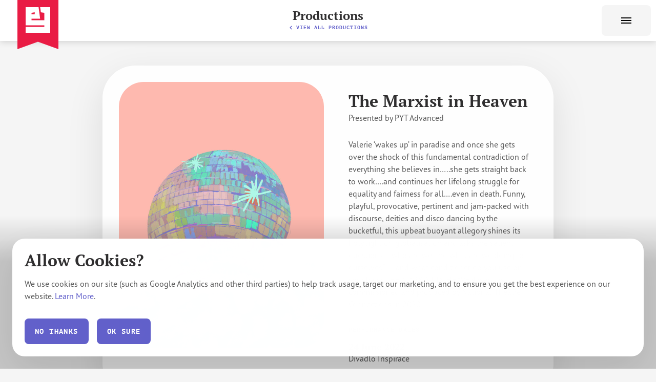

--- FILE ---
content_type: text/html; charset=utf-8
request_url: https://www.pyt.cz/productions/the-marxist-in-heaven/
body_size: 8370
content:
<!DOCTYPE html><html lang="en"><head><meta charSet="utf-8"/><meta name="viewport" content="width=device-width"/><title>The Marxist in Heaven  | Prague Youth Theatre</title><meta name="next-head-count" content="3"/><link rel="preconnect dns-prefetch" href="https://www.google-analytics.com"/><meta name="facebook-domain-verification" content="xtxppotnarittd8t5sgi18jjyroqh4"/><link rel="preconnect" href="https://use.typekit.net" crossorigin /><noscript data-n-css=""></noscript><script defer="" nomodule="" src="/_next/static/chunks/polyfills-c67a75d1b6f99dc8.js"></script><script src="/_next/static/chunks/webpack-fd1bc4a65a80e5c8.js" defer=""></script><script src="/_next/static/chunks/framework-c8724a1d0b3a4fd3.js" defer=""></script><script src="/_next/static/chunks/main-8d11ce013c5dc8e9.js" defer=""></script><script src="/_next/static/chunks/pages/_app-c98799d859ab2fc6.js" defer=""></script><script src="/_next/static/chunks/265-ced428c0b01d33d7.js" defer=""></script><script src="/_next/static/chunks/436-6526ee5275a2508b.js" defer=""></script><script src="/_next/static/chunks/pages/productions/%5Bid%5D-c52b83e320fca7cf.js" defer=""></script><script src="/_next/static/sUQ70mJRIaT_nGzDbrqcJ/_buildManifest.js" defer=""></script><script src="/_next/static/sUQ70mJRIaT_nGzDbrqcJ/_ssgManifest.js" defer=""></script><style data-href="https://use.typekit.net/amw3xur.css">@import url("https://p.typekit.net/p.css?s=1&k=amw3xur&ht=tk&f=43903.39955.39956.39959.39960.39988.39992&a=594439&app=typekit&e=css");@font-face{font-family:"pt-mono";src:url("https://use.typekit.net/af/275cbc/00000000000000007735a125/30/l?primer=9534f20d24153432f138f14be19fe00ed05018076afc824dd1a6f6ca76bae7c7&fvd=n7&v=3") format("woff2"),url("https://use.typekit.net/af/275cbc/00000000000000007735a125/30/d?primer=9534f20d24153432f138f14be19fe00ed05018076afc824dd1a6f6ca76bae7c7&fvd=n7&v=3") format("woff"),url("https://use.typekit.net/af/275cbc/00000000000000007735a125/30/a?primer=9534f20d24153432f138f14be19fe00ed05018076afc824dd1a6f6ca76bae7c7&fvd=n7&v=3") format("opentype");font-display:auto;font-style:normal;font-weight:700;font-stretch:normal}@font-face{font-family:"pt-sans-pro";src:url("https://use.typekit.net/af/d1e3fb/00000000000000007735bca4/30/l?primer=9534f20d24153432f138f14be19fe00ed05018076afc824dd1a6f6ca76bae7c7&fvd=i4&v=3") format("woff2"),url("https://use.typekit.net/af/d1e3fb/00000000000000007735bca4/30/d?primer=9534f20d24153432f138f14be19fe00ed05018076afc824dd1a6f6ca76bae7c7&fvd=i4&v=3") format("woff"),url("https://use.typekit.net/af/d1e3fb/00000000000000007735bca4/30/a?primer=9534f20d24153432f138f14be19fe00ed05018076afc824dd1a6f6ca76bae7c7&fvd=i4&v=3") format("opentype");font-display:auto;font-style:italic;font-weight:400;font-stretch:normal}@font-face{font-family:"pt-sans-pro";src:url("https://use.typekit.net/af/5b84ba/00000000000000007735bcad/30/l?primer=9534f20d24153432f138f14be19fe00ed05018076afc824dd1a6f6ca76bae7c7&fvd=n4&v=3") format("woff2"),url("https://use.typekit.net/af/5b84ba/00000000000000007735bcad/30/d?primer=9534f20d24153432f138f14be19fe00ed05018076afc824dd1a6f6ca76bae7c7&fvd=n4&v=3") format("woff"),url("https://use.typekit.net/af/5b84ba/00000000000000007735bcad/30/a?primer=9534f20d24153432f138f14be19fe00ed05018076afc824dd1a6f6ca76bae7c7&fvd=n4&v=3") format("opentype");font-display:auto;font-style:normal;font-weight:400;font-stretch:normal}@font-face{font-family:"pt-sans-pro";src:url("https://use.typekit.net/af/0cd9df/00000000000000007735bcba/30/l?primer=9534f20d24153432f138f14be19fe00ed05018076afc824dd1a6f6ca76bae7c7&fvd=n7&v=3") format("woff2"),url("https://use.typekit.net/af/0cd9df/00000000000000007735bcba/30/d?primer=9534f20d24153432f138f14be19fe00ed05018076afc824dd1a6f6ca76bae7c7&fvd=n7&v=3") format("woff"),url("https://use.typekit.net/af/0cd9df/00000000000000007735bcba/30/a?primer=9534f20d24153432f138f14be19fe00ed05018076afc824dd1a6f6ca76bae7c7&fvd=n7&v=3") format("opentype");font-display:auto;font-style:normal;font-weight:700;font-stretch:normal}@font-face{font-family:"pt-sans-pro";src:url("https://use.typekit.net/af/6186bb/00000000000000007735bcc1/30/l?primer=9534f20d24153432f138f14be19fe00ed05018076afc824dd1a6f6ca76bae7c7&fvd=i7&v=3") format("woff2"),url("https://use.typekit.net/af/6186bb/00000000000000007735bcc1/30/d?primer=9534f20d24153432f138f14be19fe00ed05018076afc824dd1a6f6ca76bae7c7&fvd=i7&v=3") format("woff"),url("https://use.typekit.net/af/6186bb/00000000000000007735bcc1/30/a?primer=9534f20d24153432f138f14be19fe00ed05018076afc824dd1a6f6ca76bae7c7&fvd=i7&v=3") format("opentype");font-display:auto;font-style:italic;font-weight:700;font-stretch:normal}@font-face{font-family:"pt-serif-pro";src:url("https://use.typekit.net/af/279e9f/00000000000000007735bcbd/30/l?primer=9534f20d24153432f138f14be19fe00ed05018076afc824dd1a6f6ca76bae7c7&fvd=n4&v=3") format("woff2"),url("https://use.typekit.net/af/279e9f/00000000000000007735bcbd/30/d?primer=9534f20d24153432f138f14be19fe00ed05018076afc824dd1a6f6ca76bae7c7&fvd=n4&v=3") format("woff"),url("https://use.typekit.net/af/279e9f/00000000000000007735bcbd/30/a?primer=9534f20d24153432f138f14be19fe00ed05018076afc824dd1a6f6ca76bae7c7&fvd=n4&v=3") format("opentype");font-display:auto;font-style:normal;font-weight:400;font-stretch:normal}@font-face{font-family:"pt-serif-pro";src:url("https://use.typekit.net/af/d66fc8/00000000000000007735bcc0/30/l?primer=9534f20d24153432f138f14be19fe00ed05018076afc824dd1a6f6ca76bae7c7&fvd=n7&v=3") format("woff2"),url("https://use.typekit.net/af/d66fc8/00000000000000007735bcc0/30/d?primer=9534f20d24153432f138f14be19fe00ed05018076afc824dd1a6f6ca76bae7c7&fvd=n7&v=3") format("woff"),url("https://use.typekit.net/af/d66fc8/00000000000000007735bcc0/30/a?primer=9534f20d24153432f138f14be19fe00ed05018076afc824dd1a6f6ca76bae7c7&fvd=n7&v=3") format("opentype");font-display:auto;font-style:normal;font-weight:700;font-stretch:normal}.tk-pt-mono{font-family:"pt-mono",monospace}.tk-pt-sans-pro{font-family:"pt-sans-pro",sans-serif}.tk-pt-serif-pro{font-family:"pt-serif-pro",sans-serif}</style></head><body><div id="__next"><style data-emotion="css-global 1w7gm1d">*{-webkit-font-smoothing:antialiased;-moz-osx-font-smoothing:auto;outline:none;}body{margin:0;font-family:pt-sans-pro,sans-serif;color:#595959;font-size:87.5%;}@media (min-width: 54rem){body{background-color:#F5F5F5;}}@media (prefers-color-scheme: dark){body{color:#D0D0D0;background-color:#0f0f0f;}}@media (min-width: 24rem){body{font-size:100%;}}h1,h2,h3,h4,h5,h6{font-family:pt-serif-pro,serif;margin:0;color:#2F2E2F;}@media (prefers-color-scheme: dark){h1,h2,h3,h4,h5,h6{color:white;}}p{margin:0;color:#595959;}@media (prefers-color-scheme: dark){p{color:#D0D0D0;}}ul,ol{padding:0;margin:0;}li{list-style:none;}a{-webkit-text-decoration:none;text-decoration:none;color:inherit;}hr{border:none;}blockquote{margin:0;}input{border:none;padding:0;font-family:pt-sans-pro,sans-serif;}button{text-align:left;background-color:transparent;border:none;padding:0;margin:0;cursor:pointer;font-size:inherit;color:inherit;font-family:inherit;}</style><style data-emotion="css 1sepe54">.css-1sepe54{min-height:100vh;display:-webkit-box;display:-webkit-flex;display:-ms-flexbox;display:flex;position:relative;}</style><main class="css-1sepe54"><style data-emotion="css 1j21czu">.css-1j21czu{display:none;}@media (min-width: 82rem){.css-1j21czu{display:initial;position:-webkit-sticky;position:sticky;top:0;-webkit-flex:0 0 14rem;-ms-flex:0 0 14rem;flex:0 0 14rem;height:100vh;padding:3rem 4rem 2rem;box-sizing:border-box;background-color:#E91C44;-webkit-align-self:start;-ms-flex-item-align:start;align-self:start;}}</style><nav class="css-1j21czu"><ul><style data-emotion="css 1pxnwnc">.css-1pxnwnc{position:relative;margin-bottom:3rem;}</style><li class="css-1pxnwnc"><a href="/"><style data-emotion="css 1cok2fz">.css-1cok2fz{width:6rem;height:11.25rem;}</style><img src="/logo.svg" alt="Prague Youth Theatre" class="css-1cok2fz"/></a></li><li><style data-emotion="css z2cxgj">.css-z2cxgj{display:block;font-size:0.875rem;line-height:1rem;padding:0.375rem 0;color:white;}</style><a class="css-z2cxgj" href="/about/">About Us</a></li><li><a class="css-z2cxgj" href="/about/summer-camps/">Summer Camps</a></li><li><a class="css-z2cxgj" href="/courses/">Courses</a></li><li><a class="css-z2cxgj" href="/productions/">Productions</a></li><li><a class="css-z2cxgj" href="/tickets/">Tickets</a></li><li><a class="css-z2cxgj" href="/faqs/">FAQs</a></li><li><a class="css-z2cxgj" href="/contacts/">Contact Us</a></li><li><style data-emotion="css bsxcgg">.css-bsxcgg{font-family:pt-mono,monospace;font-size:0.75rem;line-height:1em;letter-spacing:0.1em;text-transform:uppercase;font-weight:bold;display:block;margin:1.5rem 0 2rem;padding:0.625rem;color:white;font-size:0.625rem;line-height:0.625rem;background-color:#2F2E2F;border-radius:0.25rem;text-align:center;}</style><a class="css-bsxcgg" href="/join/">Join PYT</a></li></ul><style data-emotion="css e4p2p5">.css-e4p2p5{display:grid;grid-gap:0.75rem;grid-template-columns:repeat(3, 1fr);width:6rem;}</style><ul class="css-e4p2p5"><li style="animation-delay:0ms" class="css-0"><style data-emotion="css 15kguzq">.css-15kguzq{display:block;background:white;border-radius:50%;width:1.5rem;height:1.5rem;-webkit-transition:all 200ms;transition:all 200ms;}.css-15kguzq:hover{-webkit-transform:scale(1.2);-moz-transform:scale(1.2);-ms-transform:scale(1.2);transform:scale(1.2);}</style><a title="Facebook" href="https://www.facebook.com/PragueYouthTheatre" target="_blank" rel="noreferrer noopener" class="css-15kguzq"><style data-emotion="css 1fru31a">.css-1fru31a{width:1.5rem;height:1.5rem;}</style><img src="/facebook-icon.svg" alt="" class="css-1fru31a"/></a></li><li style="animation-delay:100ms" class="css-0"><a title="Instagram" href="https://instagram.com/pragueyouththeatre/" target="_blank" rel="noreferrer noopener" class="css-15kguzq"><img src="/instagram-icon.svg" alt="" class="css-1fru31a"/></a></li><li style="animation-delay:200ms" class="css-0"><a title="Flickr" href="https://www.flickr.com/photos/127662734@N04/" target="_blank" rel="noreferrer noopener" class="css-15kguzq"><img src="/flickr-icon.svg" alt="" class="css-1fru31a"/></a></li><li style="animation-delay:300ms" class="css-0"><a title="YouTube" href="https://www.youtube.com/user/pragueyouththeatre1" target="_blank" rel="noreferrer noopener" class="css-15kguzq"><img src="/youtube-icon.svg" alt="" class="css-1fru31a"/></a></li><li style="animation-delay:400ms" class="css-0"><a title="WordPress" href="https://pragueyouththeatre.wordpress.com/" target="_blank" rel="noreferrer noopener" class="css-15kguzq"><img src="/wordpress-icon.svg" alt="" class="css-1fru31a"/></a></li></ul></nav><style data-emotion="css 1egt529">.css-1egt529{display:-webkit-box;display:-webkit-flex;display:-ms-flexbox;display:flex;-webkit-flex-direction:column;-ms-flex-direction:column;flex-direction:column;-webkit-flex:1 0 auto;-ms-flex:1 0 auto;flex:1 0 auto;width:100%;}@media (min-width: 82rem){.css-1egt529{width:calc(100% - 14rem);}}</style><div class="css-1egt529"><style data-emotion="css 1d74ist">.css-1d74ist{position:-webkit-sticky;position:sticky;top:0;display:-webkit-box;display:-webkit-flex;display:-ms-flexbox;display:flex;z-index:10;height:3.75rem;background-color:white;box-shadow:0 0.125rem 0.75rem rgba(0,0,0,0.15);}@media (min-width: 54rem){.css-1d74ist{height:5rem;}}@media (min-width: 82rem){.css-1d74ist{position:initial;height:initial;background-color:initial;box-shadow:initial;margin:4rem 0 0;}}@media (prefers-color-scheme: dark){.css-1d74ist{background-color:#161616;box-shadow:0 0.125rem 4rem rgba(0,0,0,0.5);}@media (min-width: 82rem){.css-1d74ist{background-color:initial;box-shadow:initial;}}}{display:none;}</style><div class="css-1d74ist"><style data-emotion="css 1n6y4el">.css-1n6y4el{width:5.25rem;padding-left:1.5rem;box-sizing:border-box;}@media (min-width: 54rem){.css-1n6y4el{margin:0 0.625rem;width:6rem;}}@media (min-width: 82rem){.css-1n6y4el{display:none;}}</style><div class="css-1n6y4el"><style data-emotion="css 1udtp2e">.css-1udtp2e{position:relative;display:block;width:3.75rem;height:4.5rem;box-sizing:border-box;padding:0.625rem 0.75rem 0;background-image:url(/ribbon.svg);-webkit-background-size:100% 100%;background-size:100% 100%;}@media (min-width: 54rem){.css-1udtp2e{width:5rem;height:6rem;padding:0.875rem 1rem 0;}}</style><a class="css-1udtp2e" href="/"><style data-emotion="css 8atqhb">.css-8atqhb{width:100%;}</style><img src="/logo-symbol.svg" alt="" class="css-8atqhb"/></a></div><style data-emotion="css 1t2a3fn">.css-1t2a3fn{-webkit-flex:1;-ms-flex:1;flex:1;min-width:0;-webkit-align-self:center;-ms-flex-item-align:center;align-self:center;margin:0 1rem;}</style><div class="css-1t2a3fn"><style data-emotion="css zu1y2h">.css-zu1y2h{text-overflow:ellipsis;white-space:nowrap;overflow:hidden;text-align:center;font-size:1.125rem;line-height:1.125rem;}@media (min-width: 54rem){.css-zu1y2h{font-size:1.5rem;line-height:1.5rem;}}@media (min-width: 82rem){.css-zu1y2h{font-size:3rem;line-height:3rem;}}</style><h1 class="css-zu1y2h">Productions</h1><style data-emotion="css 1cspo6y">.css-1cspo6y{color:#6260CA;text-align:center;margin-top:-0.125rem;}@media (min-width: 82rem){.css-1cspo6y{height:0.5rem;margin:1.125rem auto 0;}}</style><div class="css-1cspo6y"><style data-emotion="css 10t8n7k animation-10cpi93">.css-10t8n7k{font-family:pt-mono,monospace;font-size:0.75rem;line-height:1em;letter-spacing:0.1em;text-transform:uppercase;font-weight:bold;font-size:0.625rem;}.css-10t8n7k:hover{border-color:#6260CA;}.css-10t8n7k:hover .caret{-webkit-animation:0.3s ease-in-out animation-10cpi93;animation:0.3s ease-in-out animation-10cpi93;}@media (min-width: 82rem){.css-10t8n7k{display:inline-block;padding-bottom:0.2rem;border-bottom:1px solid transparent;-webkit-transition:all 0.2s;transition:all 0.2s;font-size:0.75rem;-webkit-transform:translateY(-0.5rem);-moz-transform:translateY(-0.5rem);-ms-transform:translateY(-0.5rem);transform:translateY(-0.5rem);}.css-10t8n7k:hover{border-color:currentcolor;}}@-webkit-keyframes animation-10cpi93{0%{-webkit-transform:translateX(0);-moz-transform:translateX(0);-ms-transform:translateX(0);transform:translateX(0);}30%{-webkit-transform:translateX(-0.25rem);-moz-transform:translateX(-0.25rem);-ms-transform:translateX(-0.25rem);transform:translateX(-0.25rem);}100%{-webkit-transform:translateX(0);-moz-transform:translateX(0);-ms-transform:translateX(0);transform:translateX(0);}}@keyframes animation-10cpi93{0%{-webkit-transform:translateX(0);-moz-transform:translateX(0);-ms-transform:translateX(0);transform:translateX(0);}30%{-webkit-transform:translateX(-0.25rem);-moz-transform:translateX(-0.25rem);-ms-transform:translateX(-0.25rem);transform:translateX(-0.25rem);}100%{-webkit-transform:translateX(0);-moz-transform:translateX(0);-ms-transform:translateX(0);transform:translateX(0);}}</style><a class="css-10t8n7k" href="/productions/"><style data-emotion="css 1lxljbh">.css-1lxljbh{position:relative;top:0.1rem;width:1em;height:1em;margin-right:0.5em;}</style><img class="caret css-1lxljbh" src="/small-caret-left-purple.svg" alt=""/>View All Productions</a></div></div><style data-emotion="css gkdczq">.css-gkdczq{z-index:100;position:fixed;inset:0;width:14rem;display:-webkit-box;display:-webkit-flex;display:-ms-flexbox;display:flex;-webkit-flex-direction:column;-ms-flex-direction:column;flex-direction:column;margin:0 auto 0 0;height:100vh;box-sizing:border-box;padding:0 1.5rem 1.5rem;background-color:white;box-shadow:1rem 0rem 4rem rgba(0,0,0,0.4);-webkit-transition:all 250ms;transition:all 250ms;opacity:0;-webkit-transform:translateX(-100%);-moz-transform:translateX(-100%);-ms-transform:translateX(-100%);transform:translateX(-100%);}.css-gkdczq[data-enter]{opacity:1;-webkit-transform:translateX(0);-moz-transform:translateX(0);-ms-transform:translateX(0);transform:translateX(0);}@media (min-width: 54rem){.css-gkdczq{padding:0 2.125rem 2.125rem;}}@media (prefers-color-scheme: dark){.css-gkdczq{width:18rem;background-color:#161616;}}</style><span id=":R9sqmm:" style="position:fixed" hidden=""></span><style data-emotion="css 1wfzel4">.css-1wfzel4{display:-webkit-box;display:-webkit-flex;display:-ms-flexbox;display:flex;width:5.25rem;background-color:#F5F5F5;}@media (prefers-color-scheme: dark){.css-1wfzel4{background-color:#2d2d2d;}}@media (min-width: 54rem){.css-1wfzel4{width:6rem;margin:0.625rem;border-radius:0.5rem;}}@media (min-width: 82rem){.css-1wfzel4{display:none;}}</style><button aria-expanded="false" aria-haspopup="dialog" class="css-1wfzel4"><style data-emotion="css y6g2g2">.css-y6g2g2{width:1.5rem;height:1.5rem;margin:auto;}</style><picture class="css-y6g2g2"><source srcSet="/menu.svg" media="(prefers-color-scheme: dark)"/><img src="/menu-black.svg" alt="Menu"/></picture></button></div><style data-emotion="css 1mpwl81">.css-1mpwl81{-webkit-flex:1;-ms-flex:1;flex:1;padding:3rem 1.5rem;margin:0 auto;width:100%;box-sizing:border-box;max-width:36rem;}@media (min-width: 54rem){.css-1mpwl81{max-width:52rem;}}@media (min-width: 82rem){.css-1mpwl81{padding:4rem 3rem 7rem;box-sizing:content-box;}}.css-1mpwl81>*:last-child{margin-bottom:0;}</style><div class="css-1mpwl81"><style data-emotion="css 1nlzmyv animation-ntt1l6">.css-1nlzmyv{margin:-3rem -1.5rem 3rem;}@media (min-width: 54rem){.css-1nlzmyv{border-radius:4rem;background-color:white;box-shadow:0 1.5rem 4.5rem rgba(0,0,0,0.1);margin:0 -3rem;display:-webkit-box;display:-webkit-flex;display:-ms-flexbox;display:flex;padding:3rem;margin-bottom:5rem;-webkit-animation:800ms animation-ntt1l6 both;animation:800ms animation-ntt1l6 both;}@media (prefers-color-scheme: dark){.css-1nlzmyv{background-color:#161616;}@media (min-width: 54rem){.css-1nlzmyv{box-shadow:0 1.5rem 4.5rem rgba(0,0,0,1);}}}}@media (prefers-color-scheme: dark){.css-1nlzmyv{background-color:#161616;}}@-webkit-keyframes animation-ntt1l6{from{opacity:0;-webkit-transform:scale(1.1);-moz-transform:scale(1.1);-ms-transform:scale(1.1);transform:scale(1.1);}to{opacity:1;-webkit-transform:scale(1);-moz-transform:scale(1);-ms-transform:scale(1);transform:scale(1);}}@keyframes animation-ntt1l6{from{opacity:0;-webkit-transform:scale(1.1);-moz-transform:scale(1.1);-ms-transform:scale(1.1);transform:scale(1.1);}to{opacity:1;-webkit-transform:scale(1);-moz-transform:scale(1);-ms-transform:scale(1);transform:scale(1);}}</style><div class="css-1nlzmyv"><style data-emotion="css ca36ex animation-5j8bii animation-ntt1l6">.css-ca36ex{display:block;width:100%;object-fit:cover;-webkit-animation:600ms animation-ntt1l6 both;animation:600ms animation-ntt1l6 both;-webkit-animation-play-state:paused;animation-play-state:paused;}@media (min-width: 54rem){.css-ca36ex{-webkit-flex:none;-ms-flex:none;flex:none;-webkit-animation:600ms 200ms animation-5j8bii both;animation:600ms 200ms animation-5j8bii both;width:25rem;height:32.5rem;border-radius:3rem;margin:-1rem;margin-right:3rem;}}@-webkit-keyframes animation-5j8bii{from{opacity:0;}to{opacity:1;}}@keyframes animation-5j8bii{from{opacity:0;}to{opacity:1;}}@-webkit-keyframes animation-ntt1l6{from{opacity:0;-webkit-transform:scale(1.1);-moz-transform:scale(1.1);-ms-transform:scale(1.1);transform:scale(1.1);}to{opacity:1;-webkit-transform:scale(1);-moz-transform:scale(1);-ms-transform:scale(1);transform:scale(1);}}@keyframes animation-ntt1l6{from{opacity:0;-webkit-transform:scale(1.1);-moz-transform:scale(1.1);-ms-transform:scale(1.1);transform:scale(1.1);}to{opacity:1;-webkit-transform:scale(1);-moz-transform:scale(1);-ms-transform:scale(1);transform:scale(1);}}</style><img src="https://res.cloudinary.com/pyt/image/upload/dpr_2.0%2Cf_auto%2Cq_auto%2Cw_400%2Ch_520%2Cc_thumb/v1652632121/ADV_marxist_web_v1_zbx4qe.jpg" width="400" height="520" alt="" class="css-ca36ex"/><style data-emotion="css cqwmh7">.css-cqwmh7{padding:1.5rem;}@media (min-width: 54rem){.css-cqwmh7{display:-webkit-box;display:-webkit-flex;display:-ms-flexbox;display:flex;-webkit-flex-direction:column;-ms-flex-direction:column;flex-direction:column;padding:initial;-webkit-flex:1;-ms-flex:1;flex:1;}}</style><div class="css-cqwmh7"><style data-emotion="css 1rxav8z animation-zab7lj">.css-1rxav8z{-webkit-flex:1;-ms-flex:1;flex:1;-webkit-animation:400ms animation-zab7lj both;animation:400ms animation-zab7lj both;}@media (min-width: 54rem){.css-1rxav8z{-webkit-animation:initial;animation:initial;}}@-webkit-keyframes animation-zab7lj{from{opacity:0;-webkit-transform:translateY(5rem);-moz-transform:translateY(5rem);-ms-transform:translateY(5rem);transform:translateY(5rem);}to{opacity:1;-webkit-transform:translateY(0);-moz-transform:translateY(0);-ms-transform:translateY(0);transform:translateY(0);}}@keyframes animation-zab7lj{from{opacity:0;-webkit-transform:translateY(5rem);-moz-transform:translateY(5rem);-ms-transform:translateY(5rem);transform:translateY(5rem);}to{opacity:1;-webkit-transform:translateY(0);-moz-transform:translateY(0);-ms-transform:translateY(0);transform:translateY(0);}}</style><div class="css-1rxav8z"><style data-emotion="css 1fobf8d">.css-1fobf8d{margin-bottom:1.5rem;}</style><hgroup class="css-1fobf8d"><h1>The Marxist in Heaven </h1><div><style data-emotion="css 5mnflf">.css-5mnflf{display:inline-block;padding-bottom:0.2rem;border-bottom:1px solid transparent;-webkit-transition:all 0.2s;transition:all 0.2s;font-size:1rem;line-height:1.5rem;color:#595959;}.css-5mnflf:hover{border-color:currentcolor;}</style><a class="css-5mnflf" href="/courses/pyt-advanced/">Presented by PYT Advanced</a></div></hgroup><style data-emotion="css 5le3e4">.css-5le3e4{line-height:1.5rem;}</style><p class="css-5le3e4">Valerie ‘wakes up’ in paradise and once she gets over the shock of this fundamental contradiction of everything she believes in…..she gets straight back to work….and continues her lifelong struggle for equality and fairness for all….even in death.  Funny, playful, provocative, pertinent and jam-packed with discourse, deities and disco dancing by the bucketful, this upbeat buoyant allegory shines its holy light on globalisation and asks the salient questions – who are we and what are we doing to ourselves?.....and what conditioner do you use on your hair?

THE MARXIST IN HEAVEN was first commissioned and produced by National Theatre Connections in 2020.</p></div><style data-emotion="css oqnln7">.css-oqnln7{font-family:pt-mono,monospace;font-size:0.75rem;line-height:1em;letter-spacing:0.1em;text-transform:uppercase;font-weight:bold;margin-top:2rem;color:#595959;}@media (prefers-color-scheme: dark){.css-oqnln7{color:white;}}</style><h2 class="css-oqnln7">Performance Dates</h2><div><style data-emotion="css a446m1">.css-a446m1{display:-webkit-box;display:-webkit-flex;display:-ms-flexbox;display:flex;margin:1rem 0;}</style><div class="css-a446m1"><style data-emotion="css d4uw62">.css-d4uw62{-webkit-flex:1 0;-ms-flex:1 0;flex:1 0;margin-right:1rem;}</style><div class="css-d4uw62"><style data-emotion="css 8otlk8">.css-8otlk8{font-family:pt-serif-pro,serif;font-size:1.125rem;font-weight:bold;line-height:1.5rem;color:#2F2E2F;}@media (prefers-color-scheme: dark){.css-8otlk8{color:white;}}</style><div class="css-8otlk8">24 June 2022</div><style data-emotion="css 1m7g64q">.css-1m7g64q{font-size:1rem;line-height:1.25rem;color:#595959;}@media (prefers-color-scheme: dark){.css-1m7g64q{color:#D0D0D0;}}</style><div class="css-1m7g64q">Divadlo Inspirace</div></div></div></div></div></div><style data-emotion="css jea650">.css-jea650{display:grid;-webkit-box-pack:center;-ms-flex-pack:center;-webkit-justify-content:center;justify-content:center;grid-column-gap:0.5rem;grid-row-gap:1rem;grid-template-columns:repeat(2, 1fr);}@media (min-width: 30rem){.css-jea650{grid-template-columns:repeat(auto-fill, 9.5rem);}}@media (min-width: 54rem){.css-jea650{grid-column-gap:2rem;grid-row-gap:2.5rem;grid-template-columns:repeat(auto-fill, 11.5rem);}}</style><div class="css-jea650"><style data-emotion="css p6jeqy">.css-p6jeqy{-webkit-transition:all 200ms;transition:all 200ms;-webkit-transform:translateY(3rem);-moz-transform:translateY(3rem);-ms-transform:translateY(3rem);transform:translateY(3rem);opacity:0;}</style><div style="transition-delay:0ms" class="css-p6jeqy"><style data-emotion="css 1f2x11b">.css-1f2x11b{display:block;position:relative;box-sizing:border-box;width:100%;height:100%;border-radius:1rem;padding:0.75rem;background-color:white;-webkit-transition:all 200ms;transition:all 200ms;}.css-1f2x11b[aria-current=page]{opacity:0.4;box-shadow:none;}.css-1f2x11b[aria-current=page]:hover{box-shadow:none;-webkit-transform:translateY(0);-moz-transform:translateY(0);-ms-transform:translateY(0);transform:translateY(0);}.css-1f2x11b:hover{-webkit-transform:translateY(-0.75rem);-moz-transform:translateY(-0.75rem);-ms-transform:translateY(-0.75rem);transform:translateY(-0.75rem);box-shadow:0 2rem 2rem rgba(0,0,0,0.15);}@media (min-width: 54rem){.css-1f2x11b{box-shadow:0 1rem 1.5rem rgba(0,0,0,0.15);}}@media (prefers-color-scheme: dark){.css-1f2x11b{background-color:#161616;}@media (min-width: 54rem){.css-1f2x11b{box-shadow:0 1rem 1.5rem rgba(0,0,0,1);}.css-1f2x11b:hover{box-shadow:0 2rem 2rem rgba(0,0,0,1);}}}</style><a class="css-1f2x11b" href="/productions/collected-grimm-tales-2022/"><style data-emotion="css 1da16xo">.css-1da16xo{height:12.35rem;width:100%;object-fit:cover;border-radius:0.5rem;}@media (min-width: 54rem){.css-1da16xo{height:13rem;}}</style><img src="https://res.cloudinary.com/pyt/image/upload/dpr_2.0%2Cf_auto%2Cq_auto%2Cc_fill%2Cf_auto%2Ch_208%2Cw_160/v1667298345/ADV_grimm_web_v1_auwd08.jpg" alt="" class="css-1da16xo"/><style data-emotion="css 17easgk">.css-17easgk{display:-webkit-box;display:-webkit-flex;display:-ms-flexbox;display:flex;-webkit-align-items:center;-webkit-box-align:center;-ms-flex-align:center;align-items:center;-webkit-box-pack:center;-ms-flex-pack:center;-webkit-justify-content:center;justify-content:center;text-align:center;height:2.5rem;font-size:0.875rem;}</style><h2 class="css-17easgk">Collected Grimm Tales </h2></a></div><div style="transition-delay:100ms" class="css-p6jeqy"><a class="css-1f2x11b" href="/productions/the-it-2022/"><img src="https://res.cloudinary.com/pyt/image/upload/dpr_2.0%2Cf_auto%2Cq_auto%2Cc_fill%2Cf_auto%2Ch_208%2Cw_160/v1667298227/SEN3_it_web_v1_omg0yq.jpg" alt="" class="css-1da16xo"/><style data-emotion="css j5u0mu">.css-j5u0mu{display:-webkit-box;display:-webkit-flex;display:-ms-flexbox;display:flex;-webkit-align-items:center;-webkit-box-align:center;-ms-flex-align:center;align-items:center;-webkit-box-pack:center;-ms-flex-pack:center;-webkit-justify-content:center;justify-content:center;text-align:center;height:2.5rem;font-size:1.125rem;}</style><h2 class="css-j5u0mu">The IT</h2></a></div><div style="transition-delay:200ms" class="css-p6jeqy"><a class="css-1f2x11b" href="/productions/jonny-baluba-teenage-detective/"><img src="https://res.cloudinary.com/pyt/image/upload/dpr_2.0%2Cf_auto%2Cq_auto%2Cc_fill%2Cf_auto%2Ch_208%2Cw_160/v1667298190/SEN2_johnny_web_v1_uhbmq2.jpg" alt="" class="css-1da16xo"/><h2 class="css-17easgk">Johnny Baluba - Teenage Detective </h2></a></div><div style="transition-delay:300ms" class="css-p6jeqy"><a class="css-1f2x11b" href="/productions/the-writer/"><img src="https://res.cloudinary.com/pyt/image/upload/dpr_2.0%2Cf_auto%2Cq_auto%2Cc_fill%2Cf_auto%2Ch_208%2Cw_160/v1667298004/SEN1_writer_web_v1_vvcwy3.jpg" alt="" class="css-1da16xo"/><h2 class="css-j5u0mu">The Writer</h2></a></div><div style="transition-delay:400ms" class="css-p6jeqy"><a class="css-1f2x11b" href="/productions/the-chair-2022/"><img src="https://res.cloudinary.com/pyt/image/upload/dpr_2.0%2Cf_auto%2Cq_auto%2Cc_fill%2Cf_auto%2Ch_208%2Cw_160/v1667297824/JUN2_chair_web_v1_dvuyeh.jpg" alt="" class="css-1da16xo"/><h2 class="css-j5u0mu">The Chair</h2></a></div><div style="transition-delay:500ms" class="css-p6jeqy"><a class="css-1f2x11b" href="/productions/brian-the-christmas-tree/"><img src="https://res.cloudinary.com/pyt/image/upload/dpr_2.0%2Cf_auto%2Cq_auto%2Cc_fill%2Cf_auto%2Ch_208%2Cw_160/v1667297581/JUN1_brian_web_v1_cj7xdj.jpg" alt="" class="css-1da16xo"/><h2 class="css-17easgk">Brian the Christmas Tree</h2></a></div><div style="transition-delay:600ms" class="css-p6jeqy"><a class="css-1f2x11b" href="/productions/girls-like-that-2022/"><img src="https://res.cloudinary.com/pyt/image/upload/dpr_2.0%2Cf_auto%2Cq_auto%2Cc_fill%2Cf_auto%2Ch_208%2Cw_160/v1652632325/PYT__girls_web_v1_fhgmz9.jpg" alt="" class="css-1da16xo"/><h2 class="css-17easgk">Girls Like That</h2></a></div><div style="transition-delay:700ms" class="css-p6jeqy"><a class="css-1f2x11b" href="/productions/the-marxist-in-heaven/"><img src="https://res.cloudinary.com/pyt/image/upload/dpr_2.0%2Cf_auto%2Cq_auto%2Cc_fill%2Cf_auto%2Ch_208%2Cw_160/v1652632121/ADV_marxist_web_v1_zbx4qe.jpg" alt="" class="css-1da16xo"/><h2 class="css-17easgk">The Marxist in Heaven </h2></a></div><div style="transition-delay:800ms" class="css-p6jeqy"><a class="css-1f2x11b" href="/productions/zero-for-the-young-dudes/"><img src="https://res.cloudinary.com/pyt/image/upload/dpr_2.0%2Cf_auto%2Cq_auto%2Cc_fill%2Cf_auto%2Ch_208%2Cw_160/v1652632021/SEN3_zero_web_v2_p5uoc1.jpg" alt="" class="css-1da16xo"/><h2 class="css-17easgk">Zero for the Young Dudes!</h2></a></div><div style="transition-delay:900ms" class="css-p6jeqy"><a class="css-1f2x11b" href="/productions/chaos/"><img src="https://res.cloudinary.com/pyt/image/upload/dpr_2.0%2Cf_auto%2Cq_auto%2Cc_fill%2Cf_auto%2Ch_208%2Cw_160/v1652631892/SEN2_chaos_web_v2_vll5uk.jpg" alt="" class="css-1da16xo"/><h2 class="css-j5u0mu">Chaos</h2></a></div><div style="transition-delay:1000ms" class="css-p6jeqy"><a class="css-1f2x11b" href="/productions/flesh/"><img src="https://res.cloudinary.com/pyt/image/upload/dpr_2.0%2Cf_auto%2Cq_auto%2Cc_fill%2Cf_auto%2Ch_208%2Cw_160/v1652631729/SEN1_flesh_web_v2_fzzral.jpg" alt="" class="css-1da16xo"/><h2 class="css-j5u0mu">Flesh</h2></a></div><div style="transition-delay:1100ms" class="css-p6jeqy"><a class="css-1f2x11b" href="/productions/jack-and-the-beanstalk/"><img src="https://res.cloudinary.com/pyt/image/upload/dpr_2.0%2Cf_auto%2Cq_auto%2Cc_fill%2Cf_auto%2Ch_208%2Cw_160/v1652631546/JUN2_jack_web_v2_vjk9h6.jpg" alt="" class="css-1da16xo"/><h2 class="css-17easgk">Roald Dahl’s Jack and the Beanstalk</h2></a></div><div style="transition-delay:1200ms" class="css-p6jeqy"><a class="css-1f2x11b" href="/productions/brave-saint-george/"><img src="https://res.cloudinary.com/pyt/image/upload/dpr_2.0%2Cf_auto%2Cq_auto%2Cc_fill%2Cf_auto%2Ch_208%2Cw_160/v1652631328/JUN1_brave_web_v2_m4uj3y.jpg" alt="" class="css-1da16xo"/><h2 class="css-17easgk">Brave Saint George</h2></a></div></div></div><footer><style data-emotion="css czjfs4">.css-czjfs4{display:grid;grid-template-columns:1fr 4rem;grid-column-gap:1rem;-webkit-align-items:center;-webkit-box-align:center;-ms-flex-align:center;align-items:center;padding:3rem 1.5rem;color:#D0D0D0;font-size:0.875rem;line-height:1.25rem;background-color:#2F2E2F;}@media (min-width: 54rem){.css-czjfs4{grid-template-columns:1fr 6rem;}}@media (prefers-color-scheme: dark){.css-czjfs4{background-color:black;}}</style><div class="css-czjfs4"><div><div>© 2011–<!-- -->2026<!-- --> Prague Youth Theatre. All rights reserved.</div><div><style data-emotion="css 1rmpx1i">.css-1rmpx1i{-webkit-text-decoration:underline;text-decoration:underline;-webkit-transition:250ms;transition:250ms;}.css-1rmpx1i:hover{color:#9695F0;}</style><a class="css-1rmpx1i" href="/privacy/">Privacy Policy</a> / <button class="css-1rmpx1i">Manage Cookie Tracking</button></div></div><a rel="noopener noreferrer" target="_blank" href="http://lamda.ac.uk/"><style data-emotion="css 7wh13m">.css-7wh13m{display:block;width:100%;}</style><img src="/lamda.svg" alt="We teach LAMDA exams and qualifications" class="css-7wh13m"/></a></div><style data-emotion="css 10v28rf">.css-10v28rf{padding:1.5rem;font-size:0.875rem;line-height:1.25rem;background-color:#0f0f0f;}@media (prefers-color-scheme: dark){.css-10v28rf{border-top:1px solid #2F2E2F;background-color:black;}}</style><div class="css-10v28rf"><style data-emotion="css ebvsxq">.css-ebvsxq>div:not(:last-child){margin-bottom:0.625rem;}</style><div class="css-ebvsxq"><div>Design &amp; code by <style data-emotion="css 7ur5t5">.css-7ur5t5{-webkit-text-decoration:underline;text-decoration:underline;-webkit-transition:250ms;transition:250ms;}.css-7ur5t5:hover{color:#6260CA;}</style><a rel="noopener noreferrer" target="_blank" href="http://arturmuller.com" class="css-7ur5t5">Artur Müller</a> <!-- -->and <a rel="noopener noreferrer" target="_blank" href="http://tomasvitek.com" class="css-7ur5t5">Tomáš Vítek</a>.</div><div>Designed in <a rel="noopener noreferrer" target="_blank" href="https://www.sketch.com" class="css-7ur5t5">Sketch</a>.<!-- --> <!-- -->Developed in <a rel="noopener noreferrer" target="_blank" href="https://code.visualstudio.com" class="css-7ur5t5">VS Code</a>.<!-- --> <!-- -->Typeset in <a rel="noopener noreferrer" target="_blank" href="https://www.paratype.com/fonts/pt/pt-serif-pro" class="css-7ur5t5">PT Serif Pro</a>, <a rel="noopener noreferrer" target="_blank" href="https://www.paratype.com/fonts/pt/pt-sans-pro" class="css-7ur5t5">PT Sans Pro</a>, and <a rel="noopener noreferrer" target="_blank" href="https://www.paratype.com/fonts/pt/pt-mono" class="css-7ur5t5">PT Mono</a> <!-- -->via <a rel="noopener noreferrer" target="_blank" href="https://fonts.adobe.com" class="css-7ur5t5">Adobe Fonts</a>.<!-- --> <!-- -->Hosted on <a rel="noopener noreferrer" target="_blank" href="https://vercel.com" class="css-7ur5t5">Vercel</a>.</div><div>Clapperboard icon by <a rel="noopener noreferrer" target="_blank" href="https://thenounproject.com/piipimm.pz/" class="css-7ur5t5">Nareerat Jaikaew</a> from the <a rel="noopener noreferrer" target="_blank" href="https://thenounproject.com/" class="css-7ur5t5">Noun Project</a>.</div><style data-emotion="css 1vs9cou">.css-1vs9cou{opacity:0.6;}</style><div class="css-1vs9cou"><small>Release #<!-- -->3203</small></div></div></div></footer></div></main></div><script id="__NEXT_DATA__" type="application/json">{"props":{"pageProps":{"section_title":"Productions","back_label":"View All Productions","back_href":"/productions/","performance_dates_heading":"Performance Dates","get_tickets_button":"Get Tickets","performance_time_and_place":"{TIME} at {VENUE_NAME}","presented_by":"Presented by {COMPANY_NAME}","production":{"image":"https://res.cloudinary.com/pyt/image/upload/v1652632121/ADV_marxist_web_v1_zbx4qe.jpg","name":"The Marxist in Heaven ","id":"the-marxist-in-heaven","synopsis":"Valerie ‘wakes up’ in paradise and once she gets over the shock of this fundamental contradiction of everything she believes in…..she gets straight back to work….and continues her lifelong struggle for equality and fairness for all….even in death.  Funny, playful, provocative, pertinent and jam-packed with discourse, deities and disco dancing by the bucketful, this upbeat buoyant allegory shines its holy light on globalisation and asks the salient questions – who are we and what are we doing to ourselves?.....and what conditioner do you use on your hair?\n\nTHE MARXIST IN HEAVEN was first commissioned and produced by National Theatre Connections in 2020.","company_id":"pyt-advanced","performance_dates":[{"datetime":"2022-06-24T18:00:03.000Z","venue_name":"Divadlo Inspirace","href":"https://goout.net/en/pyt-advanced-the-marxist-in-heaven/szeuhkt/"}]},"company":{"name":"PYT Advanced","id":"pyt-advanced"},"related_productions":[{"id":"collected-grimm-tales-2022","name":"Collected Grimm Tales ","image":"https://res.cloudinary.com/pyt/image/upload/v1667298345/ADV_grimm_web_v1_auwd08.jpg","upcoming":false},{"id":"the-it-2022","name":"The IT","image":"https://res.cloudinary.com/pyt/image/upload/v1667298227/SEN3_it_web_v1_omg0yq.jpg","upcoming":false},{"id":"jonny-baluba-teenage-detective","name":"Johnny Baluba - Teenage Detective ","image":"https://res.cloudinary.com/pyt/image/upload/v1667298190/SEN2_johnny_web_v1_uhbmq2.jpg","upcoming":false},{"id":"the-writer","name":"The Writer","image":"https://res.cloudinary.com/pyt/image/upload/v1667298004/SEN1_writer_web_v1_vvcwy3.jpg","upcoming":false},{"id":"the-chair-2022","name":"The Chair","image":"https://res.cloudinary.com/pyt/image/upload/v1667297824/JUN2_chair_web_v1_dvuyeh.jpg","upcoming":false},{"id":"brian-the-christmas-tree","name":"Brian the Christmas Tree","image":"https://res.cloudinary.com/pyt/image/upload/v1667297581/JUN1_brian_web_v1_cj7xdj.jpg","upcoming":false},{"id":"girls-like-that-2022","name":"Girls Like That","image":"https://res.cloudinary.com/pyt/image/upload/v1652632325/PYT__girls_web_v1_fhgmz9.jpg","upcoming":false},{"id":"the-marxist-in-heaven","name":"The Marxist in Heaven ","image":"https://res.cloudinary.com/pyt/image/upload/v1652632121/ADV_marxist_web_v1_zbx4qe.jpg","upcoming":false},{"id":"zero-for-the-young-dudes","name":"Zero for the Young Dudes!","image":"https://res.cloudinary.com/pyt/image/upload/v1652632021/SEN3_zero_web_v2_p5uoc1.jpg","upcoming":false},{"id":"chaos","name":"Chaos","image":"https://res.cloudinary.com/pyt/image/upload/v1652631892/SEN2_chaos_web_v2_vll5uk.jpg","upcoming":false},{"id":"flesh","name":"Flesh","image":"https://res.cloudinary.com/pyt/image/upload/v1652631729/SEN1_flesh_web_v2_fzzral.jpg","upcoming":false},{"id":"jack-and-the-beanstalk","name":"Roald Dahl’s Jack and the Beanstalk","image":"https://res.cloudinary.com/pyt/image/upload/v1652631546/JUN2_jack_web_v2_vjk9h6.jpg","upcoming":false},{"id":"brave-saint-george","name":"Brave Saint George","image":"https://res.cloudinary.com/pyt/image/upload/v1652631328/JUN1_brave_web_v2_m4uj3y.jpg","upcoming":false}]},"__N_SSG":true},"page":"/productions/[id]","query":{"id":"the-marxist-in-heaven"},"buildId":"sUQ70mJRIaT_nGzDbrqcJ","isFallback":false,"gsp":true,"scriptLoader":[{"id":"google-analytics","strategy":"afterInteractive","children":"\n  (function(i,s,o,g,r,a,m){ i['GoogleAnalyticsObject']=r;i[r]=i[r]||function(){\n  (i[r].q=i[r].q||[]).push(arguments)},i[r].l=1*new Date();a=s.createElement(o),\n  m=s.getElementsByTagName(o)[0];a.async=1;a.src=g;m.parentNode.insertBefore(a,m)\n  })(window,document,\"script\",\"//www.google-analytics.com/analytics.js\",\"ga\");\n\n  ga(\"create\", \"UA-24772480-1\", \"pyt.cz\");\n\n  // https://developers.google.com/analytics/devguides/collection/gajs/#disable\n  window[\"ga-disable-UA-24772480-1\"] = true;\n"},{"id":"facebook-pixel","strategy":"afterInteractive","children":"\n  !function(f,b,e,v,n,t,s)\n  { if(f.fbq)return;n=f.fbq=function(){ n.callMethod?\n  n.callMethod.apply(n,arguments):n.queue.push(arguments)};\n  if(!f._fbq)f._fbq=n;n.push=n;n.loaded=!0;n.version='2.0';\n  n.queue=[];t=b.createElement(e);t.async=!0;\n  t.src=v;s=b.getElementsByTagName(e)[0];\n  s.parentNode.insertBefore(t,s)}(window,document,\"script\",\n  \"https://connect.facebook.net/en_US/fbevents.js\");\n\n  fbq(\"consent\", \"revoke\");\n  fbq(\"init\", \"1342392735845198\"); \n"}]}</script></body></html>

--- FILE ---
content_type: text/html; charset=utf-8
request_url: https://www.pyt.cz/_next/data/sUQ70mJRIaT_nGzDbrqcJ/index.json
body_size: 1774
content:
{"pageProps":{"image":"https://res.cloudinary.com/pyt/image/upload/v1609322750/pyt-1ee2dc62b7_2x_innghm.jpg","welcome":"Welcome to","title":"Prague Youth Theatre","intro":"Founded in 2011, we are Prague's original English-speaking youth theatre.\nWe provide native and non-native English speakers aged 5 to18 the opportunity to perform in full-scale productions and gain world-renowned theatre qualifications. \nAt PYT children and young people make friends and have fun while developing a shared sense of confidence, commitment and self-expression.","experience_heading":"14 years","experience_text":"Established for over 14 years, Prague Youth Theatre has produced more than 140 plays and had the privilege of working with over 2000 students from all over the world.","experience_href":"/about/our-history/","success_heading":"Proven track record","success_text":"Outstanding exam results, theatre competition winners, and students studying and working in the industry.","success_href":"/about/success/","cta_label":"Learn More","courses_heading":"Our Courses","courses_text":"We offer a variety of fully inclusive courses open to native and non-native English speakers of all ages and experience levels. Whether your child is looking to perform, gain qualifications, or create original work - we've got something for them!","courses_images":["https://res.cloudinary.com/pyt/image/upload/v1609322790/pyt-d0cda0d758_ro9v4q.jpg","https://res.cloudinary.com/pyt/image/upload/v1609322788/pyt-7903e21388_tz7t1k.jpg","https://res.cloudinary.com/pyt/image/upload/v1609322789/pyt-4624ed8f6a_es53iz.jpg"],"view_all":"View All Courses","testimonials_heading":"What People Say","testimonials":[{"author_name":"Malaika Wilson","author_role":"PYT Alumna","text":"When I go to PYT on Saturdays it always feels as if I am coming home to a huge family. It simply is a place where you feel at home and are free to express yourself in every way you want.","height":1,"width":2,"background_image":"","author_portrait":"https://res.cloudinary.com/pyt/image/upload/v1610450880/Malaika_testimonial_hnzfes.jpg","author_hidden_portrait":"https://res.cloudinary.com/pyt/image/upload/v1610563757/pyt-21f665bf78_2x_ll03bz.jpg"},{"author_name":"Danya Baryshnikov","author_role":"PYT Alumnus","text":"PYT really helped me develop my confidence and acting skills.","height":2,"width":1,"background_image":"https://res.cloudinary.com/pyt/image/upload/v1610451988/danja_testimonial_dlu0gg.jpg","author_portrait":"","author_hidden_portrait":""},{"author_name":"Lana Gergisak MA","author_role":"School Director, Central Point Elementary School, Panda Learning Center","text":"Can we have drama every day?' This is what our students requested after a week-long PYT drama workshop! Don't hesitate, sign-up now!","height":1,"width":1,"background_image":"https://res.cloudinary.com/pyt/image/upload/v1611047586/workshop_panda_1_jtqtb5.jpg","author_portrait":"","author_hidden_portrait":""},{"author_name":"John Bagust","author_role":"Ex-PYT Parent and Former Head of Primary Schools at Prague British School","text":"My three children all attended PYT for years and it became a large part of their lives. It provided a great social platform for the children to meet friends from outside their school and local community.","height":1,"width":1,"background_image":"","author_portrait":"","author_hidden_portrait":""}],"courses":[{"id":"pyt-juniors","featured":true,"name":"PYT Juniors","snippet":"Our performance course for 5 - 10 year olds.","image":"https://res.cloudinary.com/pyt/image/upload/v1610015733/jazz_hands_for_website_sjaqqw.jpg"},{"id":"pyt-seniors","featured":true,"name":"PYT Seniors","snippet":"Our performance course for 11 - 14 year olds.","image":"https://res.cloudinary.com/pyt/image/upload/v1610466301/Seniors_with_guitar_for_website_zznyis.jpg"},{"id":"pyt-advanced","featured":true,"name":"PYT Advanced","snippet":"Our performance course for 15 - 18 year olds.","image":"https://res.cloudinary.com/pyt/image/upload/v1610466502/advanced_reaching_hands_for_website_a8vvcp.jpg"},{"id":"pyt-plus","featured":false,"name":"PYT+","snippet":"Our small-cast performance course for 15 - 18 year olds. ","image":"https://res.cloudinary.com/pyt/image/upload/v1610458697/bible_main_image_qeffoc.jpg"},{"id":"exam-prep-acting","featured":false,"name":"Exam Prep: Acting","snippet":"Individual classes for 5 – 18 year olds culminating in LAMDA exams.","image":"https://res.cloudinary.com/pyt/image/upload/v1726566704/DSC04241_DxO_mvsuei.jpg"},{"id":"exam-prep-shakespeare","featured":false,"name":"Exam Prep: Shakespeare","snippet":"Individual classes for 16 – 18 year olds culminating in LAMDA exams.","image":"https://res.cloudinary.com/pyt/image/upload/v1726567101/53815345049_b3d4e27c9c_c_zcpugo.jpg"},{"id":"exam-prep-devising-drama","featured":false,"name":"Exam Prep: Devising Drama","snippet":"Individual classes for 5 –18 year olds culminating in LAMDA exams.","image":"https://res.cloudinary.com/pyt/image/upload/v1726566093/lamda_for_wrap_up_ymhklt.jpg"},{"id":"exam-prep-public-speaking","featured":false,"name":"Exam Prep: Public Speaking","snippet":"Individual classes for 5 – 18 year olds culminating in LAMDA exams.","image":"https://res.cloudinary.com/pyt/image/upload/v1611058175/exam_courses_2a_ka8bw6.png"},{"id":"exam-prep-musical-theatre","featured":false,"name":"Exam Prep: Musical Theatre","snippet":"Individual classes for 5 – 18 year olds culminating in LAMDA exams.","image":"https://res.cloudinary.com/pyt/image/upload/v1611054775/lamda_musical_theatre_qodctz.png"}]},"__N_SSG":true}

--- FILE ---
content_type: text/html; charset=utf-8
request_url: https://www.pyt.cz/_next/data/sUQ70mJRIaT_nGzDbrqcJ/productions.json
body_size: 9519
content:
{"pageProps":{"section_title":"Productions","text":"Students of our performance courses put on productions every June and December. You can explore all of our future and past productions below.","future_performances_heading":"Upcoming","productions":[{"id":"1760435140675","name":"Thornton Wilder’s Our Town ","image":"https://res.cloudinary.com/pyt/image/upload/v1760432735/ADV_WEB_xvnwu1.jpg","performance_dates":[{"datetime":"2025-12-12T18:30:00.000Z","venue_name":"Divadlo na Pradle","href":"https://goout.net/en/tickets/pyt-advanced-thornton-wilder-s-our-town/ujhib/"},{"datetime":"2025-12-13T18:30:00.000Z","venue_name":"Divadlo na Pradle","href":"https://goout.net/en/tickets/pyt-advanced-thornton-wilder-s-our-town/vjhib/"}],"upcoming":false},{"id":"1760434689122","name":"10 Ways to Survive the End of the World","image":"https://res.cloudinary.com/pyt/image/upload/v1760432731/SEN_10ways_c8h6ce.jpg","performance_dates":[{"datetime":"2025-12-09T18:30:00.000Z","venue_name":"Studio Hrdinu","href":"https://goout.net/en/tickets/pyt-seniors-double-bill-castle-royal+10-ways-to-survive-the-end-of-the-world/rjhib/"}],"upcoming":false},{"id":"1760434499284","name":"Castle Royal","image":"https://res.cloudinary.com/pyt/image/upload/v1760432743/SEN_castle_apn6t2.jpg","performance_dates":[{"datetime":"2025-12-09T18:30:00.000Z","venue_name":"Studio Hrdinu","href":"https://goout.net/en/tickets/pyt-seniors-double-bill-castle-royal+10-ways-to-survive-the-end-of-the-world/rjhib/"}],"upcoming":false},{"id":"1760434343425","name":"Rumpelstiltskin: The Last Straw","image":"https://res.cloudinary.com/pyt/image/upload/v1760432716/SEN_rumpel_y7qw2q.jpg","performance_dates":[{"datetime":"2025-12-08T18:30:00.000Z","venue_name":"Studio Hrdinu","href":"https://goout.net/en/tickets/pyt-seniors-double-bill-the-boy-who-fell-into-a-book+rumpelstiltskin-the/ojhib/"}],"upcoming":false},{"id":"1760434158368","name":"The Boy Who Fell Into a Book","image":"https://res.cloudinary.com/pyt/image/upload/v1760432748/SEN_boywhofell_WEB_gnrokq.jpg","performance_dates":[{"datetime":"2025-12-08T18:30:00.000Z","venue_name":"Studio Hrdinu","href":"https://goout.net/en/tickets/pyt-seniors-double-bill-the-boy-who-fell-into-a-book+rumpelstiltskin-the/ojhib/"}],"upcoming":false},{"id":"1760433628256","name":"The Twelve Days of Christmas: Unboxed! ","image":"https://res.cloudinary.com/pyt/image/upload/v1760432724/JUN_12days_WEB_gbeowm.jpg","performance_dates":[{"datetime":"2025-12-07T17:00:00.000Z","venue_name":"Divadlo na Pradle","href":"https://goout.net/en/tickets/pyt-juniors-double-bill-mother-duck-and-the-golden-goose+the-twelve-days-of/mjhib/"}],"upcoming":false},{"id":"1760433378408","name":"Mother Duck and the Golden Goose!","image":"https://res.cloudinary.com/pyt/image/upload/v1760432720/JUN_motherduck_WEB_ag4qzk.jpg","performance_dates":[{"datetime":"2025-12-07T17:00:00.000Z","venue_name":"Divadlo na Pradle","href":"https://goout.net/en/tickets/pyt-juniors-double-bill-mother-duck-and-the-golden-goose+the-twelve-days-of/mjhib/"}],"upcoming":false},{"id":"1760433138009","name":"Good King Wenceslas","image":"https://res.cloudinary.com/pyt/image/upload/v1760432739/JUN_goodkingw_WEB_rqjngn.jpg","performance_dates":[{"datetime":"2025-12-07T12:00:00.000Z","venue_name":"Divadlo na Pradle","href":"https://goout.net/en/tickets/pyt-juniors-double-bill-alice-in-wonderland+good-king-wenceslas/kjhib/"}],"upcoming":false},{"id":"1760431929893","name":"Alice in Wonderland","image":"https://res.cloudinary.com/pyt/image/upload/v1760432728/JUN_alice_WEB_ysaqhz.jpg","performance_dates":[{"datetime":"2025-12-07T12:00:00.000Z","venue_name":"Divadlo na Pradle","href":"https://goout.net/en/tickets/pyt-juniors-double-bill-alice-in-wonderland+good-king-wenceslas/kjhib/"}],"upcoming":false},{"id":"macbeth-2025","name":"Macbeth","image":"https://res.cloudinary.com/pyt/image/upload/v1742303371/ADV_macbeth_WEB_v1_pv8vld.jpg","performance_dates":[{"datetime":"2025-06-20T17:30:00.000Z","venue_name":"Studio Hrdinu","href":"https://goout.net/en/prague-youth-theatre/pzuwbsf/"},{"datetime":"2025-06-21T17:30:00.000Z","venue_name":"Studio Hrdinu","href":"https://goout.net/en/prague-youth-theatre/pzuwbsf/"}],"upcoming":false},{"id":"shout","name":"Shout","image":"https://res.cloudinary.com/pyt/image/upload/v1742303115/SEN_shout_WEB_v1_ztckfb.jpg","performance_dates":[{"datetime":"2025-06-17T17:30:00.000Z","venue_name":"Studio Hrdinu","href":"https://goout.net/en/prague-youth-theatre/pzuwbsf/"}],"upcoming":false},{"id":"silly-shakespeare-macbeth","name":"Silly Shakespeare: Macbeth","image":"https://res.cloudinary.com/pyt/image/upload/v1742302974/SEN_sillymacbeth_WEB_v1_kmkmay.jpg","performance_dates":[{"datetime":"2025-06-17T17:30:00.000Z","venue_name":"Studio Hrdinu","href":"https://goout.net/en/prague-youth-theatre/pzuwbsf/"}],"upcoming":false},{"id":"blue-sapphire","name":"The Legend of the Blue Sapphire… A Search Through Time","image":"https://res.cloudinary.com/pyt/image/upload/v1742302510/SEN_sapphire_WEB_v1_gqcvkq.jpg","performance_dates":[{"datetime":"2025-06-16T17:30:00.000Z","venue_name":"Studio Hrdinu","href":"https://goout.net/en/prague-youth-theatre/pzuwbsf/"}],"upcoming":false},{"id":"tough-city","name":"Tough City, Prone to Rain","image":"https://res.cloudinary.com/pyt/image/upload/v1742302287/SEN_tough_WEB_v1_ngivlp.jpg","performance_dates":[{"datetime":"2025-06-16T17:30:00.000Z","venue_name":"Studio Hrdinu","href":"https://goout.net/en/prague-youth-theatre/pzuwbsf/"}],"upcoming":false},{"id":"robin-hood","name":"Robin Hood","image":"https://res.cloudinary.com/pyt/image/upload/v1742301666/JUN_robinhood_WEB_v1_k3dett.jpg","performance_dates":[{"datetime":"2025-06-15T16:00:00.000Z","venue_name":"Divadlo na Pradle","href":"https://goout.net/en/prague-youth-theatre/pzuwbsf/"}],"upcoming":false},{"id":"1742301473242","name":"Roald Dahl’s The Three Little Pigs","image":"https://res.cloudinary.com/pyt/image/upload/v1742301499/JUN_threepigs_WEB_v1_bhhnvp.jpg","performance_dates":[{"datetime":"2025-06-15T16:00:00.000Z","venue_name":"Divadlo na Pradle","href":"https://goout.net/en/prague-youth-theatre/pzuwbsf/"}],"upcoming":false},{"id":"star-fish","name":"When You Wish Upon a Star…Fish","image":"https://res.cloudinary.com/pyt/image/upload/v1742301298/JUN_starfish_WEB_v1_mgqlmm.jpg","performance_dates":[{"datetime":"2025-06-15T11:00:00.000Z","venue_name":"Divadlo na Pradle","href":"https://goout.net/en/prague-youth-theatre/pzuwbsf/"}],"upcoming":false},{"id":"bremen","name":"The Musicians of Bremen","image":"https://res.cloudinary.com/pyt/image/upload/v1742301039/JUN_bremen_WEB_v1_u2ewkm.jpg","performance_dates":[{"datetime":"2025-06-15T11:00:00.000Z","venue_name":"Divadlo na Pradle","href":"https://goout.net/en/prague-youth-theatre/pzuwbsf/"}],"upcoming":false},{"id":"the-bible-2025","name":"The Bible: The Complete Word of God (abridged) ","image":"https://res.cloudinary.com/pyt/image/upload/v1742300902/PYT__bible_WEB_v1_yqnisu.jpg","performance_dates":[{"datetime":"2025-06-13T17:30:00.000Z","venue_name":"Divadlo Inspirace","href":"https://goout.net/en/prague-youth-theatre/pzuwbsf/"},{"datetime":"2025-06-14T17:30:00.000Z","venue_name":"Divadlo Inspirace","href":"https://goout.net/en/prague-youth-theatre/pzuwbsf/"}],"upcoming":false},{"id":"Metamorphoses ","name":"Metamorphoses ","image":"https://res.cloudinary.com/pyt/image/upload/v1729487960/ADV_metamorphoses_WEB_v1_vzi7dw.jpg","performance_dates":[{"datetime":"2024-12-13T18:30:00.000Z","venue_name":"Divadlo Kolowrat","href":"https://goout.net/en/pyt-advanced-metamorphoses/ezhghci/"}],"upcoming":false},{"id":"spilled-ink-2024","name":"Spilled Ink","image":"https://res.cloudinary.com/pyt/image/upload/v1729488295/SEN_spilledink_WEB_v1_ssx8ak.jpg","performance_dates":[{"datetime":"2024-12-10T18:30:00.000Z","venue_name":"Divadlo na Pradle","href":"https://goout.net/en/pyt-seniors-spilled-ink%2Bthe-wardrobe/sznbtlx/"}],"upcoming":false},{"id":"wardrobe","name":"The Wardrobe","image":"https://res.cloudinary.com/pyt/image/upload/v1729488083/SEN_wardrobe_WEB_v1_g0cbze.jpg","performance_dates":[{"datetime":"2024-12-10T18:30:00.000Z","venue_name":"Divadlo na Pradle","href":"https://goout.net/en/pyt-seniors-spilled-ink%2Bthe-wardrobe/sznbtlx/"}],"upcoming":false},{"id":"king-of-spains-treasure","name":"The King of Spain’s Treasure","image":"https://res.cloudinary.com/pyt/image/upload/v1729488832/SEN_kingofspain_WEB_v1_dm344u.jpg","performance_dates":[{"datetime":"2024-12-09T18:30:00.000Z","venue_name":"Divadlo na Pradle","href":"https://goout.net/en/pyt-seniors-the-king-of-spains-treasure%2Bdream-train/szhbtlx/"}],"upcoming":false},{"id":"dream-train","name":"Dream Train","image":"https://res.cloudinary.com/pyt/image/upload/v1729488668/SEN_dreamtrain_WEB_v1_up4oyl.jpg","performance_dates":[{"datetime":"2024-12-09T18:30:00.000Z","venue_name":"Divadlo na Pradle","href":"https://goout.net/en/pyt-seniors-the-king-of-spains-treasure%2Bdream-train/szhbtlx/"}],"upcoming":false},{"id":"pirates-tale","name":"A Pirate’s Tale","image":"https://res.cloudinary.com/pyt/image/upload/v1729489188/JUN_pirates_WEB_v1_pgoen1.jpg","performance_dates":[{"datetime":"2024-12-08T17:00:00.000Z","venue_name":"Divadlo na Pradle","href":"https://goout.net/en/pyt-juniors-a-pirates-tale%2Ba-christmas-cracker/szcbtlx/"}],"upcoming":false},{"id":"christmas-cracker","name":"A Christmas Cracker","image":"https://res.cloudinary.com/pyt/image/upload/v1729489065/JUN_christmas_WEB_v1_zisv7y.jpg","performance_dates":[{"datetime":"2024-12-08T17:00:00.000Z","venue_name":"Divadlo na Pradle","href":"https://goout.net/cs/pyt-juniors-a-pirates-tale%2Ba-christmas-cracker/szcbtlx/"}],"upcoming":false},{"id":"quest-for-a-nest","name":"A Quest for a Nest","image":"https://res.cloudinary.com/pyt/image/upload/v1729489428/JUN_questforanest_WEB_v1_x9a7zt.jpg","performance_dates":[{"datetime":"2024-12-08T12:00:00.000Z","venue_name":"Divadlo na Pradle","href":"https://goout.net/en/pyt-juniors-a-quest-for-a-nest%2Bthe-snowflake-mistake/szpatlx/"}],"upcoming":false},{"id":"snowflake-mistake","name":"The Snowflake Mistake","image":"https://res.cloudinary.com/pyt/image/upload/v1729489310/JUN_snowflake_WEB_v1_llsbtz.jpg","performance_dates":[{"datetime":"2024-12-08T12:00:00.000Z","venue_name":"Divadlo na Pradle","href":"https://goout.net/en/pyt-juniors-a-quest-for-a-nest%2Bthe-snowflake-mistake/szpatlx/"}],"upcoming":false},{"id":"1713954212519","name":"A Dream","image":"https://res.cloudinary.com/pyt/image/upload/v1713953339/ADV_dream_WEB_v1_tjtmqr.jpg","performance_dates":[{"datetime":"2024-06-22T18:00:00.000Z","venue_name":"Divadlo X10","href":"https://goout.net/en/tickets/a-dream/qmay/"},{"datetime":"2024-06-21T18:00:00.000Z","venue_name":"Divadlo X10","href":"https://goout.net/en/tickets/a-dream/qmay/"}],"upcoming":false},{"id":"1713954127017","name":"The Canterbury Tales","image":"https://res.cloudinary.com/pyt/image/upload/v1713953344/SEN_canterbury_WEB_v1_csuvb8.jpg","performance_dates":[{"datetime":"2024-06-19T17:30:00.000Z","venue_name":"Divadlo Metro","href":"https://goout.net/en/tickets/the-canterbury-tales/dray/"}],"upcoming":false},{"id":"1713953984115","name":"(Circle Dreams Around) The Terrible, Terrible Past","image":"https://res.cloudinary.com/pyt/image/upload/v1713953350/SEN_circles_WEB_v1_dm8bxd.jpg","performance_dates":[{"datetime":"2024-06-18T17:30:00.000Z","venue_name":"Divadlo Metro","href":"https://goout.net/en/tickets/circle-dreams-around-the-terrible-terrible-past/cray/"}],"upcoming":false},{"id":"1713953878321","name":"Shuddersome: Tales of Poe","image":"https://res.cloudinary.com/pyt/image/upload/v1713953355/SEN_shuddersomePoe_WEB_v1_tuq3om.jpg","performance_dates":[{"datetime":"2024-06-17T17:30:00.000Z","venue_name":"Divadlo na Pradle","href":"https://goout.net/en/tickets/shuddersome-tales-of-poe/pmay/"}],"upcoming":false},{"id":"1713953721634","name":"Roald Dahl's Snow-White and the Seven Dwarfs","image":"https://res.cloudinary.com/pyt/image/upload/v1713953373/JUN_snowwhite_WEB_v1_ybtsk9.jpg","performance_dates":[{"datetime":"2024-06-16T16:00:00.000Z","venue_name":"Divadlo na Pradle","href":"https://goout.net/en/snow-white-and-the-seven-dwarfs/szqgxcx/"}],"upcoming":false},{"id":"1713953620354","name":"The King’s Spell","image":"https://res.cloudinary.com/pyt/image/upload/v1713953360/JUN_kingspell_WEB_v1_qxfsf8.jpg","performance_dates":[{"datetime":"2024-06-16T12:00:00.000Z","venue_name":"Divadlo na Pradle","href":"https://goout.net/en/tickets/double-bill-the-king-s-spell+little-red-riding-hood-and-the-wolf/nmay/"}],"upcoming":false},{"id":"1713953312397","name":"Roald Dahl’s Little Red Riding Hood and the Wolf","image":"https://res.cloudinary.com/pyt/image/upload/v1713953367/JUN_redridinghood_WEB_v1_w5vxmv.jpg","performance_dates":[{"datetime":"2024-06-16T12:00:00.000Z","venue_name":"Divadlo na Pradle","href":"https://goout.net/en/tickets/double-bill-the-king-s-spell+little-red-riding-hood-and-the-wolf/nmay/"}],"upcoming":false},{"id":"1713953167545","name":"Brainstorm","image":"https://res.cloudinary.com/pyt/image/upload/v1713261964/PYT__brainstorm_WEB_v1_ypukff.jpg","performance_dates":[{"datetime":"2024-06-15T18:00:00.000Z","venue_name":"Divadlo Inspirace","href":"https://goout.net/en/tickets/brainstorm/lmay/"},{"datetime":"2024-06-14T18:00:00.000Z","venue_name":"Divadlo Inspirace","href":"https://goout.net/en/tickets/brainstorm/lmay/"}],"upcoming":false},{"id":"collected-grimm-tales-2023","name":"Collected Grimm Tales","image":"https://res.cloudinary.com/pyt/image/upload/v1699353948/ADV_Grimm_WEB_v1_efhdrp.jpg","performance_dates":[{"datetime":"2023-12-15T19:00:00.000Z","venue_name":"Divadlo Na Pradle, Besedni 3, Praha 1","href":"https://goout.net/en/pyt-advanced-collected-grimm-tales/szrgrpw/"},{"datetime":"2023-12-16T19:00:00.000Z","venue_name":"Divadlo Na Pradle, Besedni 3, Praha 1","href":"https://goout.net/en/pyt-advanced-collected-grimm-tales/szqgrpw/"}],"upcoming":false},{"id":"the-musicians-2023","name":"The Musicians","image":"https://res.cloudinary.com/pyt/image/upload/v1699353789/SEN_TheMusicians_WEB_v1_qleybc.jpg","performance_dates":[{"datetime":"2023-12-13T18:30:00.000Z","venue_name":"Divadlo Metro","href":"https://goout.net/cs/pyt-seniors-the-musicians/szkgrpw/"}],"upcoming":false},{"id":"rewrite-2023","name":"Rewrite","image":"https://res.cloudinary.com/pyt/image/upload/v1699353691/SEN_Rewrite_WEB_v1_jlq5to.jpg","performance_dates":[{"datetime":"2023-12-12T18:30:00.000Z","venue_name":"Divadlo Metro","href":"https://goout.net/cs/pyt-seniors-rewrite/szmfrpw/"}],"upcoming":false},{"id":"stop-the-clocks","name":"Stop the Clocks ","image":"https://res.cloudinary.com/pyt/image/upload/v1699353853/SEN_StopTheClocks_WEB_v1_vhkxyd.jpg","performance_dates":[{"datetime":"2023-12-11T18:30:00.000Z","venue_name":"Divadlo Metro","href":"https://goout.net/cs/pyt-seniors-stop-the-clocks/szoerpw/"}],"upcoming":false},{"id":"ernies-incredible-illucinations-2023","name":"Ernie's Incredible Illucinations","image":"https://res.cloudinary.com/pyt/image/upload/v1699353416/JUN_Ernies_WEB_v1_wbaf0n.jpg","performance_dates":[{"datetime":"2023-12-10T17:00:00.000Z","venue_name":"Divadlo na Pradle","href":"https://goout.net/cs/pyt-juniors-ernies-incredible-illucinations/szudrpw/"}],"upcoming":false},{"id":"tribes-united-2023","name":"Tribes United ","image":"https://res.cloudinary.com/pyt/image/upload/v1699353149/JUN_TribesUnited_WEB_v1_wpgckl.jpg","performance_dates":[{"datetime":"2023-12-10T13:00:00.000Z","venue_name":"Divadlo na Pradle","href":"https://goout.net/cs/listky/pyt-juniors-double-bill-the-nobodies+tribes-united/ujbv/"}],"upcoming":false},{"id":"the-nobodies","name":"The Nobodies ","image":"https://res.cloudinary.com/pyt/image/upload/v1699353054/JUN_TheNobodies_WEB_v1_p9lh7u.jpg","performance_dates":[{"datetime":"2023-12-10T13:00:00.000Z","venue_name":"Divadlo na Pradle","href":"https://goout.net/cs/listky/pyt-juniors-double-bill-the-nobodies+tribes-united/ujbv/"}],"upcoming":false},{"id":"the-changing-room","name":"The Changing Room","image":"https://res.cloudinary.com/pyt/image/upload/v1679391634/ADV_changingroom_WEB_v1_rxbbgf.jpg","performance_dates":[{"datetime":"2023-06-24T18:00:10.000Z","venue_name":"Divadlo X10","href":"https://goout.net/en/tickets/pyt-advanced-the-changing-room/vucs/"},{"datetime":"2023-06-25T18:00:09.000Z","venue_name":"Divadlo X10","href":"https://goout.net/en/tickets/pyt-advanced-the-changing-room/wucs/"}],"upcoming":false},{"id":"find-a-partner","name":"Find a Partner!","image":"https://res.cloudinary.com/pyt/image/upload/v1679391468/SEN_findapartner_WEB_v1_trnuf6.jpg","performance_dates":[{"datetime":"2023-06-21T17:30:11.000Z","venue_name":"Divadlo Metro","href":"https://goout.net/en/tickets/pyt-seniors-find-a-partner/xucs/"}],"upcoming":false},{"id":"it-snows","name":"It Snows","image":"https://res.cloudinary.com/pyt/image/upload/v1679391328/SEN_itsnows_WEB_v1_kp7dj4.jpg","performance_dates":[{"datetime":"2023-06-20T17:30:04.000Z","venue_name":"Divadlo Metro","href":"https://goout.net/en/tickets/pyt-seniors-it-snows/yucs/"}],"upcoming":false},{"id":"midsummer","name":"A Midsummer Night’s Dream","image":"https://res.cloudinary.com/pyt/image/upload/v1679390435/SEN_midsummer_WEB_v1_eyixeq.jpg","performance_dates":[{"datetime":"2023-06-19T17:30:40.000Z","venue_name":"Divadlo Metro","href":"https://goout.net/en/tickets/pyt-seniors-a-midsummer-night-s-dream/avcs/"}],"upcoming":false},{"id":"point-of-the-pyramid","name":"The Point of the Pyramid","image":"https://res.cloudinary.com/pyt/image/upload/v1679390944/JUN_pyramid_WEB_v1_lw13qx.jpg","performance_dates":[{"datetime":"2023-06-18T16:00:34.000Z","venue_name":"Divadlo na Prádle","href":"https://goout.net/cs/listky/pyt-juniors-the-point-of-the-pyramid/vvcs/"}],"upcoming":false},{"id":"squirrel-plays-his-part","name":"Squirrel Plays His Part","image":"https://res.cloudinary.com/pyt/image/upload/v1679390776/JUN_squirrel_WEB_v1_drmgrp.jpg","performance_dates":[{"datetime":"2023-06-18T12:00:18.000Z","venue_name":"Divadlo na Prádle","href":"https://goout.net/cs/listky/pyt-juniors-double-bill-squirrel-plays-his-part+charlotte-holmes-future/uucs/"}],"upcoming":false},{"id":"charlotte-holmes","name":"Charlotte Holmes: Future Detective","image":"https://res.cloudinary.com/pyt/image/upload/v1679390967/JUN_charlotteholmes_WEB_v1_f1aigo.jpg","performance_dates":[{"datetime":"2023-06-18T12:00:08.000Z","venue_name":"Divadlo na Prádle","href":"https://goout.net/cs/listky/pyt-juniors-double-bill-squirrel-plays-his-part+charlotte-holmes-future/uucs/"}],"upcoming":false},{"id":"complete-works-2023","name":"The Complete Works of William Shakespeare (Abridged)","image":"https://res.cloudinary.com/pyt/image/upload/v1679391300/PYT__shakespeare_WEB_v1_uc0j7a.jpg","performance_dates":[{"datetime":"2023-06-16T17:30:35.000Z","venue_name":"Divadlo Kampa","href":"https://goout.net/cs/listky/pyt+the-complete-works-of-william-shakespeare/dvcs/"},{"datetime":"2023-06-17T17:30:10.000Z","venue_name":"Divadlo Kampa","href":"https://goout.net/cs/listky/pyt+the-complete-works-of-william-shakespeare/evcs/"}],"upcoming":false},{"id":"collected-grimm-tales-2022","name":"Collected Grimm Tales ","image":"https://res.cloudinary.com/pyt/image/upload/v1667298345/ADV_grimm_web_v1_auwd08.jpg","performance_dates":[{"datetime":"2022-12-17T18:30:35.000Z","venue_name":"The Gothic Cellar at Snemovni 7","href":"https://goout.net/en/tickets/pyt-advanced-collected-grimm-tales/yoxp/"},{"datetime":"2022-12-16T18:30:31.000Z","venue_name":"The Gothic Cellar at Snemovni 7","href":"https://goout.net/en/tickets/pyt-advanced-collected-grimm-tales/apxp/"}],"upcoming":false},{"id":"the-it-2022","name":"The IT","image":"https://res.cloudinary.com/pyt/image/upload/v1667298227/SEN3_it_web_v1_omg0yq.jpg","performance_dates":[{"datetime":"2022-12-14T18:30:09.000Z","venue_name":"Alfred ve dvoře","href":"https://goout.net/en/pyt-seniors-the-it/szbfrnu/"}],"upcoming":false},{"id":"jonny-baluba-teenage-detective","name":"Johnny Baluba - Teenage Detective ","image":"https://res.cloudinary.com/pyt/image/upload/v1667298190/SEN2_johnny_web_v1_uhbmq2.jpg","performance_dates":[{"datetime":"2022-12-13T18:30:32.000Z","venue_name":"Alfred ve dvoře","href":"https://goout.net/en/pyt-seniors-johnny-baluba--teenage-detective/szvernu/"}],"upcoming":false},{"id":"the-writer","name":"The Writer","image":"https://res.cloudinary.com/pyt/image/upload/v1667298004/SEN1_writer_web_v1_vvcwy3.jpg","performance_dates":[{"datetime":"2022-12-12T18:30:18.000Z","venue_name":"Alfred ve dvoře","href":"https://goout.net/en/pyt-seniors-the-writer/szternu/"}],"upcoming":false},{"id":"the-chair-2022","name":"The Chair","image":"https://res.cloudinary.com/pyt/image/upload/v1667297824/JUN2_chair_web_v1_dvuyeh.jpg","performance_dates":[{"datetime":"2022-12-11T17:00:44.000Z","venue_name":"Divadlo na Prádle","href":"https://goout.net/en/pyt-juniors-double-bill-brian-the-christmas-tree+the-chair/szqernu/"}],"upcoming":false},{"id":"brian-the-christmas-tree","name":"Brian the Christmas Tree","image":"https://res.cloudinary.com/pyt/image/upload/v1667297581/JUN1_brian_web_v1_cj7xdj.jpg","performance_dates":[{"datetime":"2022-12-11T17:00:18.000Z","venue_name":"Divadlo na Prádle","href":"https://goout.net/en/pyt-juniors-double-bill-brian-the-christmas-tree+the-chair/szqernu/"}],"upcoming":false},{"id":"girls-like-that-2022","name":"Girls Like That","image":"https://res.cloudinary.com/pyt/image/upload/v1652632325/PYT__girls_web_v1_fhgmz9.jpg","performance_dates":[{"datetime":"2022-06-25T17:30:00.000Z","venue_name":"Divadlo Inspirace","href":"https://goout.net/en/pyt-plus-girls-like-that/szkuhkt/"}],"upcoming":false},{"id":"the-marxist-in-heaven","name":"The Marxist in Heaven ","image":"https://res.cloudinary.com/pyt/image/upload/v1652632121/ADV_marxist_web_v1_zbx4qe.jpg","performance_dates":[{"datetime":"2022-06-24T18:00:03.000Z","venue_name":"Divadlo Inspirace","href":"https://goout.net/en/pyt-advanced-the-marxist-in-heaven/szeuhkt/"}],"upcoming":false},{"id":"zero-for-the-young-dudes","name":"Zero for the Young Dudes!","image":"https://res.cloudinary.com/pyt/image/upload/v1652632021/SEN3_zero_web_v2_p5uoc1.jpg","performance_dates":[{"datetime":"2022-06-22T17:30:37.000Z","venue_name":"Alfred ve dvoře","href":"https://goout.net/en/pyt-seniors-zero-for-the-young-dudes/szbuhkt/"}],"upcoming":false},{"id":"chaos","name":"Chaos","image":"https://res.cloudinary.com/pyt/image/upload/v1652631892/SEN2_chaos_web_v2_vll5uk.jpg","performance_dates":[{"datetime":"2022-06-21T17:30:43.000Z","venue_name":"Alfred ve dvoře","href":"https://goout.net/en/pyt-seniors-chaos/szxthkt/"}],"upcoming":false},{"id":"flesh","name":"Flesh","image":"https://res.cloudinary.com/pyt/image/upload/v1652631729/SEN1_flesh_web_v2_fzzral.jpg","performance_dates":[{"datetime":"2022-06-20T17:30:40.000Z","venue_name":"Alfred ve dvoře","href":"https://goout.net/en/pyt-seniors-flesh/szsthkt/"}],"upcoming":false},{"id":"jack-and-the-beanstalk","name":"Roald Dahl’s Jack and the Beanstalk","image":"https://res.cloudinary.com/pyt/image/upload/v1652631546/JUN2_jack_web_v2_vjk9h6.jpg","performance_dates":[{"datetime":"2022-06-19T16:00:53.000Z","venue_name":"Divadlo na Prádle","href":"https://goout.net/en/pyt-juniors-double-bill/szothkt/"}],"upcoming":false},{"id":"brave-saint-george","name":"Brave Saint George","image":"https://res.cloudinary.com/pyt/image/upload/v1652631328/JUN1_brave_web_v2_m4uj3y.jpg","performance_dates":[{"datetime":"2022-06-19T16:00:29.000Z","venue_name":"Divadlo na Prádle","href":"https://goout.net/en/pyt-juniors-double-bill/szothkt/"}],"upcoming":false},{"id":"dna-2021","name":"DNA","image":"https://res.cloudinary.com/pyt/image/upload/v1637934605/ADV_DNA-web_v2_sbfgbi.jpg","performance_dates":[{"datetime":"2021-12-17T19:00:09.000Z","venue_name":"Divadlo na Prádle","href":"https://goout.net/en/pyt-advanced-dna/szvrdks/"}],"upcoming":false},{"id":"Gargantua-2021","name":"Gargantua","image":"https://res.cloudinary.com/pyt/image/upload/v1637934648/SEN3_gargantua-web_v2_byykup.jpg","performance_dates":[{"datetime":"2021-12-15T18:30:39.000Z","venue_name":"Divadlo na Prádle","href":"https://goout.net/en/pyt-seniors-gargantua/szqrdks/"}],"upcoming":false},{"id":"It-Only-Ever-happens-in-the-Movies-2021 ","name":"It Only Ever Happens in the Movies","image":"https://res.cloudinary.com/pyt/image/upload/v1637934685/SEN2_itonly-web_v2_k9df4v.jpg","performance_dates":[{"datetime":"2021-12-14T18:30:13.000Z","venue_name":"Divadlo na Prádle","href":"https://goout.net/en/pyt-seniors-it-only-ever-happens-in-the-movies/sznrdks/"}],"upcoming":false},{"id":"so-you-think-youre-a-superhero-2021","name":"So You Think You're A Superhero? ","image":"https://res.cloudinary.com/pyt/image/upload/v1637934715/SEN1_superhero-web_v2_jlumtm.jpg","performance_dates":[{"datetime":"2021-12-13T18:30:52.000Z","venue_name":"Divadlo na Prádle","href":"https://goout.net/en/pyt-seniors-so-you-think-you-re-a-superhero/szkrdks/"}],"upcoming":false},{"id":"domby-dom","name":"Domby Dom","image":"https://res.cloudinary.com/pyt/image/upload/v1637934796/JUN1_dombydom-web_v2_eyome6.jpg","performance_dates":[{"datetime":"2021-12-12T17:00:42.000Z","venue_name":"Divadlo na Prádle","href":"https://goout.net/en/pyt-juniors-double-bill/szjrdks/"}],"upcoming":false},{"id":"the-wrong-pantomime-2021","name":"The Wrong Pantomime","image":"https://res.cloudinary.com/pyt/image/upload/v1637934902/JUN2_pantomime-web_v2_ozyp49.jpg","performance_dates":[{"datetime":"2021-12-12T17:00:01.000Z","venue_name":"Divadlo na Prádle","href":"https://goout.net/en/pyt-juniors-double-bill/szjrdks/"}],"upcoming":false},{"id":"complete-works","name":"The Complete Works of William Shakespeare (Abridged)","image":"https://res.cloudinary.com/pyt/image/upload/v1622550018/Ilustracio%CC%81n-sin-ti%CC%81tulo_znqvuq.jpg","performance_dates":[{"datetime":"2021-06-26T18:00:00.000Z","venue_name":"Zoom (online)","href":"#"}],"upcoming":false},{"id":"unstable-connections","name":"Unstable Connections","image":"https://res.cloudinary.com/pyt/image/upload/v1622546233/PYT_Devised_Final_Poster_sscdr3.jpg","performance_dates":[{"datetime":"2021-06-25T17:30:44.000Z","venue_name":"Zoom (online)","href":"https://us02web.zoom.us/webinar/register/WN_PcL2Da3gQvCavlSxZ41P6A"}],"upcoming":false},{"id":"cabin-fever","name":"Cabin Fever","image":"https://res.cloudinary.com/pyt/image/upload/v1621939554/Coronachronicles-02_s3fl3g.jpg","performance_dates":[{"datetime":"2021-06-05T18:00:23.000Z","venue_name":"Zoom (online)","href":"https://us02web.zoom.us/webinar/register/WN_1xo6Eko2Rs2k--C66r96Uw"}],"upcoming":false},{"id":"wheres-juan","name":"Where’s Juan? ","image":"https://res.cloudinary.com/pyt/image/upload/v1621939143/Coronachronicles-03_k2lyom.jpg","performance_dates":[{"datetime":"2021-06-04T17:30:18.000Z","venue_name":"Zoom (online)","href":"https://us02web.zoom.us/webinar/register/WN_TjKjWp74TOCsT4BdOCs8sw"}],"upcoming":false},{"id":"what-have-i-missed","name":"What Have I Missed? ","image":"https://res.cloudinary.com/pyt/image/upload/v1621938700/Coronachronicles-05_eseqkw.jpg","performance_dates":[{"datetime":"2021-06-03T17:30:23.000Z","venue_name":"Zoom (online)","href":"https://us02web.zoom.us/webinar/register/WN_pCxuZScGSh6uBz7qMA-3Lg"}],"upcoming":false},{"id":"escapism","name":"Escapism ","image":"https://res.cloudinary.com/pyt/image/upload/v1621938997/Coronachronicles-04_ylt4qq.jpg","performance_dates":[{"datetime":"2021-06-01T17:30:34.000Z","venue_name":"Zoom (online)","href":"https://us02web.zoom.us/webinar/register/WN_3l5gX7efRlqWoETo-Me0eA"}],"upcoming":false},{"id":"corona chronicles","name":"Corona Chronicles ","image":"https://res.cloudinary.com/pyt/image/upload/v1621935245/Coronachronicles-06_jblb14.jpg","performance_dates":[{"datetime":"2021-05-31T17:00:04.000Z","venue_name":"Zoom (online)","href":"https://us02web.zoom.us/webinar/register/WN_0IzgToPAT3SWu3Y6U8MkWg"}],"upcoming":false},{"id":"the-it","name":"The IT","image":"https://res.cloudinary.com/pyt/image/upload/v1609336426/pyt-693104a065_2x_z9gnzl.jpg","performance_dates":[{"datetime":"2020-12-17T00:00:00.000Z","venue_name":"Zoom (online)","href":"#"}],"upcoming":false},{"id":"tuesday","name":"Tuesday","image":"https://res.cloudinary.com/pyt/image/upload/v1609336408/pyt-9dbe44dd81_2x_mq7j5n.jpg","performance_dates":[{"datetime":"2020-12-16T00:00:00.000Z","venue_name":"Zoom (online)","href":"#"}],"upcoming":false},{"id":"remote-2020","name":"Remote","image":"https://res.cloudinary.com/pyt/image/upload/v1609336418/pyt-982bcc0495_2x_l6kwla.jpg","performance_dates":[{"datetime":"2020-12-16T00:00:00.000Z","venue_name":"Zoom (online)","href":"#"}],"upcoming":false},{"id":"a-tree-called-aesop","name":"A Tree Called Aesop","image":"https://res.cloudinary.com/pyt/image/upload/v1609336408/pyt-11c725bb24_2x_xp5tou.jpg","performance_dates":[{"datetime":"2020-12-15T00:00:00.000Z","venue_name":"Zoom (online)","href":"#"}],"upcoming":false},{"id":"the-emperors-new-clothes","name":"The Emperor’s New Clothes","image":"https://res.cloudinary.com/pyt/image/upload/v1609336396/pyt-3f6a659fc0_2x_xeyt3x.jpg","performance_dates":[{"datetime":"2020-12-14T00:00:00.000Z","venue_name":"Zoom (online)","href":"#"}],"upcoming":false},{"id":"wind-rush-generations","name":"Wind / Rush Generation(s)","image":"https://res.cloudinary.com/pyt/image/upload/v1609336394/pyt-1fa94e9e0d_2x_rlaeud.jpg","performance_dates":[{"datetime":"2020-12-12T00:00:00.000Z","venue_name":"Zoom (online)","href":"#"}],"upcoming":false},{"id":"the-bible-the-complete-word-of-god-abridged","name":"The Bible: The Complete Word of God (Abridged)","image":"https://res.cloudinary.com/pyt/image/upload/v1609336431/pyt-b3565c395e_2x_vo39fh.jpg","performance_dates":[{"datetime":"2020-07-25T00:00:00.000Z","venue_name":"Divadlo Kampa","href":"#"},{"datetime":"2020-07-26T00:00:00.000Z","venue_name":"Divadlo Kampa","href":"#"},{"datetime":"2020-10-02T00:00:00.000Z","venue_name":"Divadlo Kampa","href":"#"},{"datetime":"2020-10-03T00:00:00.000Z","venue_name":"Divadlo Kampa","href":"#"}],"upcoming":false},{"id":"never-is-an-awfully-long-time","name":"Never is an Awfully Long Time","image":"https://res.cloudinary.com/pyt/image/upload/v1609336411/pyt-204c8b6b77_2x_tyxbcw.jpg","performance_dates":[{"datetime":"2020-06-27T00:00:00.000Z","venue_name":"Divadlo Kampa","href":"#"}],"upcoming":false},{"id":"spilled-ink","name":"Spilled Ink","image":"https://res.cloudinary.com/pyt/image/upload/v1609336411/pyt-92ae8c1945_2x_d0lvbu.jpg","performance_dates":[{"datetime":"2020-06-25T00:00:00.000Z","venue_name":"Divadlo Kampa","href":"#"}],"upcoming":false},{"id":"lewis-carrolls-alice-in-wonderland","name":"Lewis Carroll's Alice in Wonderland","image":"https://res.cloudinary.com/pyt/image/upload/v1609336437/pyt-d541a64d8b_2x_bzlr6r.jpg","performance_dates":[{"datetime":"2020-06-24T00:00:00.000Z","venue_name":"Divadlo Kampa","href":"#"}],"upcoming":false},{"id":"samson","name":"Samson","image":"https://res.cloudinary.com/pyt/image/upload/v1609336421/pyt-09033ad4e5_2x_y2ylqn.jpg","performance_dates":[{"datetime":"2020-06-23T00:00:00.000Z","venue_name":"Divadlo Kampa","href":"#"}],"upcoming":false},{"id":"the-chair","name":"The Chair","image":"https://res.cloudinary.com/pyt/image/upload/v1609336412/pyt-211eec1516_2x_raef3q.jpg","performance_dates":[{"datetime":"2020-06-22T00:00:00.000Z","venue_name":"Divadlo Kampa","href":"#"}],"upcoming":false},{"id":"the-canterbury-tales-part-2","name":"The Canterbury Tales; Part 2","image":"https://res.cloudinary.com/pyt/image/upload/v1609336436/pyt-c786f7dbd6_2x_acvxyq.jpg","performance_dates":[{"datetime":"2019-12-19T00:00:00.000Z","venue_name":"Zoom (online)","href":"#"},{"datetime":"2019-12-20T00:00:00.000Z","venue_name":"Zoom (online)","href":"#"}],"upcoming":false},{"id":"the-four-branches-of-the-mabinogion","name":"The Four Branches of the Mabinogion","image":"https://res.cloudinary.com/pyt/image/upload/v1609336398/pyt-3f65188387_2x_ovdyqd.jpg","performance_dates":[{"datetime":"2019-12-16T00:00:00.000Z","venue_name":"Divadlo Na Prádle","href":"#"}],"upcoming":false},{"id":"the-seanachie","name":"The Seanachie","image":"https://res.cloudinary.com/pyt/image/upload/v1609336402/pyt-7ac5d9cf95_2x_jffjuv.jpg","performance_dates":[{"datetime":"2019-12-15T00:00:00.000Z","venue_name":"Divadlo Na Prádle","href":"#"}],"upcoming":false},{"id":"alba","name":"Alba","image":"https://res.cloudinary.com/pyt/image/upload/v1609336424/pyt-706426da36_2x_vec5gl.jpg","performance_dates":[{"datetime":"2019-12-15T00:00:00.000Z","venue_name":"Divadlo Na Prádle","href":"#"}],"upcoming":false},{"id":"26-pebbles","name":"26 Pebbles","image":"https://res.cloudinary.com/pyt/image/upload/v1609336411/pyt-94a29891cd_2x_ywhdq8.jpg","performance_dates":[{"datetime":"2019-06-27T00:00:00.000Z","venue_name":"Divadlo Kampa","href":"#"}],"upcoming":false},{"id":"revenge-of-the-sea-god","name":"Revenge of the Sea God","image":"https://res.cloudinary.com/pyt/image/upload/v1609336400/pyt-6d4e35f0a6_2x_rthd3a.jpg","performance_dates":[{"datetime":"2019-06-24T00:00:00.000Z","venue_name":"Divadlo Na Prádle","href":"#"}],"upcoming":false},{"id":"salt-mountain","name":"Salt Mountain","image":"https://res.cloudinary.com/pyt/image/upload/v1609336394/pyt-2a6739372e_2x_esjzip.jpg","performance_dates":[{"datetime":"2019-06-24T00:00:00.000Z","venue_name":"Divadlo Na Prádle","href":"#"}],"upcoming":false},{"id":"the-cardboard-time-machine","name":"The Cardboard Time Machine","image":"https://res.cloudinary.com/pyt/image/upload/v1609336441/pyt-e68b35b8ef_2x_cisseg.jpg","performance_dates":[{"datetime":"2019-06-23T00:00:00.000Z","venue_name":"Divadlo Na Prádle","href":"#"}],"upcoming":false},{"id":"greece-the-musical","name":"Greece! - The Musical","image":"https://res.cloudinary.com/pyt/image/upload/v1609336395/pyt-2ed4095681_2x_npxnr4.jpg","performance_dates":[{"datetime":"2019-06-23T00:00:00.000Z","venue_name":"Divadlo Na Prádle","href":"#"}],"upcoming":false},{"id":"the-laramie-project","name":"The Laramie Project","image":"https://res.cloudinary.com/pyt/image/upload/v1609336399/pyt-5d33be28be_2x_apc2mo.jpg","performance_dates":[{"datetime":"2019-06-22T00:00:00.000Z","venue_name":"Divadlo Na Prádle","href":"#"}],"upcoming":false},{"id":"inheritance","name":"Inheritance","image":"https://res.cloudinary.com/pyt/image/upload/v1609336413/pyt-269a79c2a9_2x_kfg5wi.jpg","performance_dates":[{"datetime":"2019-05-24T00:00:00.000Z","venue_name":"Divadlo Kampa","href":"#"},{"datetime":"2019-05-25T00:00:00.000Z","venue_name":"Divadlo Kampa","href":"#"},{"datetime":"2019-05-26T00:00:00.000Z","venue_name":"Divadlo Kampa","href":"#"}],"upcoming":false},{"id":"the-canterbury-tales","name":"The Canterbury Tales","image":"https://res.cloudinary.com/pyt/image/upload/v1609336425/pyt-307990cc04_2x_gchvxi.jpg","performance_dates":[{"datetime":"2018-12-12T00:00:00.000Z","venue_name":"Zoom (online)","href":"#"},{"datetime":"2018-12-13T00:00:00.000Z","venue_name":"Zoom (online)","href":"#"}],"upcoming":false},{"id":"andersens-fairytales","name":"Andersen’s  Fairytales","image":"https://res.cloudinary.com/pyt/image/upload/v1609336409/pyt-35c10b3315_2x_bwztlj.jpg","performance_dates":[{"datetime":"2018-12-10T00:00:00.000Z","venue_name":"Divadlo Na Prádle","href":"#"}],"upcoming":false},{"id":"kohl","name":"Kohl","image":"https://res.cloudinary.com/pyt/image/upload/v1609336429/pyt-a501b8f003_2x_ecvqxc.jpg","performance_dates":[{"datetime":"2018-12-10T00:00:00.000Z","venue_name":"Divadlo Na Prádle","href":"#"}],"upcoming":false},{"id":"pets-against-plastic","name":"Pets Against Plastic","image":"https://res.cloudinary.com/pyt/image/upload/v1609336413/pyt-423da02e37_2x_ho33yj.jpg","performance_dates":[{"datetime":"2018-12-09T00:00:00.000Z","venue_name":"Divadlo Na Prádle","href":"#"}],"upcoming":false},{"id":"the-wrong-pantomime","name":"The Wrong Pantomime","image":"https://res.cloudinary.com/pyt/image/upload/v1609336408/pyt-8f6c64f2f4_2x_efzotf.jpg","performance_dates":[{"datetime":"2018-12-09T00:00:00.000Z","venue_name":"Divadlo Na Prádle","href":"#"}],"upcoming":false},{"id":"this-is-a-room","name":"this is a room...","image":"https://res.cloudinary.com/pyt/image/upload/v1609336395/pyt-3d0d325779_2x_oho6lw.jpg","performance_dates":[{"datetime":"2018-06-29T00:00:00.000Z","venue_name":"Divadlo X10","href":"#"}],"upcoming":false},{"id":"chatroom","name":"Chatroom","image":"https://res.cloudinary.com/pyt/image/upload/v1609336394/pyt-1b0f557aaa_2x_xq3j6y.jpg","performance_dates":[{"datetime":"2018-06-27T00:00:00.000Z","venue_name":"Divadlo Kampa","href":"#"}],"upcoming":false},{"id":"dont-shoot-the-messenger","name":"Don't Shoot the Messenger","image":"https://res.cloudinary.com/pyt/image/upload/v1609336422/pyt-052103cb8f_2x_yqgm0d.jpg","performance_dates":[{"datetime":"2018-06-25T00:00:00.000Z","venue_name":"Divadlo Na Prádle","href":"#"}],"upcoming":false},{"id":"it-only-ever-happens-in-the-movies","name":"It Only Ever Happens in the Movies","image":"https://res.cloudinary.com/pyt/image/upload/v1609336444/pyt-f1d563b6c3_2x_oxnxwg.jpg","performance_dates":[{"datetime":"2018-06-25T00:00:00.000Z","venue_name":"Divadlo Na Prádle","href":"#"}],"upcoming":false},{"id":"a-load-of-rubbish","name":"A Load of Rubbish","image":"https://res.cloudinary.com/pyt/image/upload/v1609336399/pyt-5ce3290ac7_2x_vxciug.jpg","performance_dates":[{"datetime":"2018-06-24T00:00:00.000Z","venue_name":"Divadlo Na Prádle","href":"#"}],"upcoming":false},{"id":"hexagone","name":"Hex-A-Gone","image":"https://res.cloudinary.com/pyt/image/upload/v1609336394/pyt-1b0d43ab85_2x_bww4om.jpg","performance_dates":[{"datetime":"2018-06-24T00:00:00.000Z","venue_name":"Divadlo Na Prádle","href":"#"}],"upcoming":false},{"id":"rewrite","name":"Rewrite","image":"https://res.cloudinary.com/pyt/image/upload/v1609336440/pyt-e00429a1b7_2x_us4pif.jpg","performance_dates":[{"datetime":"2018-02-09T00:00:00.000Z","venue_name":"Divadlo Na Prádle","href":"#"}],"upcoming":false},{"id":"arabian-nights","name":"Arabian Nights","image":"https://res.cloudinary.com/pyt/image/upload/v1609336410/pyt-051a448076_2x_tdtg44.jpg","performance_dates":[{"datetime":"2017-12-14T00:00:00.000Z","venue_name":"The Prague Visitor Performance Space","href":"#"},{"datetime":"2017-12-15T00:00:00.000Z","venue_name":"The Prague Visitor Performance Space","href":"#"}],"upcoming":false},{"id":"in-quest-of-a-play","name":"In Quest of a Play","image":"https://res.cloudinary.com/pyt/image/upload/v1609336430/pyt-af454fc8da_2x_bonfba.jpg","performance_dates":[{"datetime":"2017-12-11T00:00:00.000Z","venue_name":"Divadlo Na Prádle","href":"#"}],"upcoming":false},{"id":"burning-bird","name":"Burning Bird","image":"https://res.cloudinary.com/pyt/image/upload/v1609336427/pyt-5867543699_2x_eapqef.jpg","performance_dates":[{"datetime":"2017-12-11T00:00:00.000Z","venue_name":"Divadlo Na Prádle","href":"#"}],"upcoming":false},{"id":"sweet-and-sour-the-odd-gummy-bear","name":"Sweet and Sour: The Odd Gummy Bear","image":"https://res.cloudinary.com/pyt/image/upload/v1609336434/pyt-c75e7a7021_2x_tifwqe.jpg","performance_dates":[{"datetime":"2017-12-10T00:00:00.000Z","venue_name":"Divadlo Na Prádle","href":"#"}],"upcoming":false},{"id":"blood","name":"Blood","image":"https://res.cloudinary.com/pyt/image/upload/v1609336396/pyt-02d00641e4_2x_lqnrwm.jpg","performance_dates":[{"datetime":"2017-12-10T00:00:00.000Z","venue_name":"Divadlo Na Prádle","href":"#"}],"upcoming":false},{"id":"macbeth","name":"Macbeth","image":"https://res.cloudinary.com/pyt/image/upload/v1609336418/pyt-2865cd053f_2x_q15cwg.jpg","performance_dates":[{"datetime":"2017-06-30T00:00:00.000Z","venue_name":"Divadlo Venuše ve Švehlovce","href":"#"}],"upcoming":false},{"id":"girls-like-that","name":"Girls Like That","image":"https://res.cloudinary.com/pyt/image/upload/v1609336423/pyt-52141de9da_2x_guhr5s.jpg","performance_dates":[{"datetime":"2017-06-29T00:00:00.000Z","venue_name":"The Prague Visitor Performance Space","href":"#"}],"upcoming":false},{"id":"skellig","name":"Skellig","image":"https://res.cloudinary.com/pyt/image/upload/v1609336397/pyt-04d267fc62_2x_tguw8h.jpg","performance_dates":[{"datetime":"2017-06-27T00:00:00.000Z","venue_name":"Divadlo Na Prádle","href":"#"}],"upcoming":false},{"id":"gargantua","name":"Gargantua","image":"https://res.cloudinary.com/pyt/image/upload/v1609336426/pyt-6409263e45_2x_mpmn4g.jpg","performance_dates":[{"datetime":"2017-06-27T00:00:00.000Z","venue_name":"Divadlo Na Prádle","href":"#"}],"upcoming":false},{"id":"james-and-the-giant-peach","name":"James and the Giant Peach","image":"https://res.cloudinary.com/pyt/image/upload/v1609336413/pyt-358a56ebe5_2x_bjusif.jpg","performance_dates":[{"datetime":"2017-06-25T00:00:00.000Z","venue_name":"Divadlo Na Prádle","href":"#"}],"upcoming":false},{"id":"the-blue-and-doubloons","name":"The Blue and Doubloons","image":"https://res.cloudinary.com/pyt/image/upload/v1609336445/pyt-f9347520f1_2x_uporns.jpg","performance_dates":[{"datetime":"2017-06-25T00:00:00.000Z","venue_name":"Divadlo Na Prádle","href":"#"}],"upcoming":false},{"id":"tots-revue-2017-06-21","name":"A PYT Tots Revue","image":"https://res.cloudinary.com/pyt/image/upload/v1609336444/pyt-f4d78f4b79_2x_fkp7ji.jpg","performance_dates":[{"datetime":"2017-06-21T00:00:00.000Z","venue_name":"Divadlo Kampa","href":"#"}],"upcoming":false},{"id":"tots-revue-2017-04-06","name":"A PYT Tots Revue","image":"https://res.cloudinary.com/pyt/image/upload/v1609336436/pyt-c524261389_2x_uqxn3s.jpg","performance_dates":[{"datetime":"2017-04-06T00:00:00.000Z","venue_name":"Divadlo Kampa","href":"#"}],"upcoming":false},{"id":"tots-revue-2016-12-14","name":"A PYT Tots Revue","image":"https://res.cloudinary.com/pyt/image/upload/v1609336436/pyt-c32ed72944_2x_hyxfa6.jpg","performance_dates":[{"datetime":"2016-12-14T00:00:00.000Z","venue_name":"Divadlo Kampa","href":"#"}],"upcoming":false},{"id":"the-boy-who-fell-into-a-book","name":"The Boy Who Fell Into a Book","image":"https://res.cloudinary.com/pyt/image/upload/v1609336418/pyt-908c65d21d_2x_hjujuh.jpg","performance_dates":[{"datetime":"2016-12-12T00:00:00.000Z","venue_name":"Divadlo Na Prádle","href":"#"}],"upcoming":false},{"id":"hood","name":"Hood","image":"https://res.cloudinary.com/pyt/image/upload/v1609336425/pyt-352272e8d3_2x_e6bpiw.jpg","performance_dates":[{"datetime":"2016-12-12T00:00:00.000Z","venue_name":"Divadlo Na Prádle","href":"#"}],"upcoming":false},{"id":"folk-tales-from-around-the-world","name":"Folk Tales From Around the World","image":"https://res.cloudinary.com/pyt/image/upload/v1609336444/pyt-f6f7adc0ac_2x_jnaqxp.jpg","performance_dates":[{"datetime":"2016-12-11T00:00:00.000Z","venue_name":"Divadlo Na Prádle","href":"#"}],"upcoming":false},{"id":"collected-grimm-tales","name":"Collected Grimm Tales","image":"https://res.cloudinary.com/pyt/image/upload/v1609336399/pyt-3eaea05324_2x_tf6dm4.jpg","performance_dates":[{"datetime":"2016-12-10T00:00:00.000Z","venue_name":"Divadlo Na Prádle","href":"#"},{"datetime":"2016-12-16T00:00:00.000Z","venue_name":"Divadlo Na Prádle","href":"#"}],"upcoming":false},{"id":"empty-hands","name":"Empty Hands","image":"https://res.cloudinary.com/pyt/image/upload/v1609336406/pyt-8b196ea610_2x_wxuk0f.png","performance_dates":[{"datetime":"2016-06-25T00:00:00.000Z","venue_name":"Divadlo Na Prádle","href":"#"}],"upcoming":false},{"id":"tots-revue-2016-06-22","name":"A PYT Tots Revue","image":"https://res.cloudinary.com/pyt/image/upload/v1609336405/pyt-6ffc77c033_2x_nd7mos.png","performance_dates":[{"datetime":"2016-06-22T00:00:00.000Z","venue_name":"Divadlo Kampa","href":"#"}],"upcoming":false},{"id":"goldilocks-and-the-three-bears","name":"Goldilocks and the Three Bears","image":"https://res.cloudinary.com/pyt/image/upload/v1609336394/pyt-2d5a67b9b4_2x_pfqzal.jpg","performance_dates":[{"datetime":"2016-06-19T00:00:00.000Z","venue_name":"Divadlo Na Prádle","href":"#"}],"upcoming":false},{"id":"remote","name":"Remote","image":"https://res.cloudinary.com/pyt/image/upload/v1609336430/pyt-a59a144133_2x_f7qbhw.jpg","performance_dates":[{"datetime":"2016-06-15T00:00:00.000Z","venue_name":"Divadlo Na Prádle","href":"#"}],"upcoming":false},{"id":"the-taming-of-the-shrew","name":"The Taming of the Shrew","image":"https://res.cloudinary.com/pyt/image/upload/v1609336408/pyt-9ba28bc4e7_2x_nvtw9c.jpg","performance_dates":[{"datetime":"2016-06-11T00:00:00.000Z","venue_name":"Divadlo Kolowrat","href":"#"},{"datetime":"2016-06-12T00:00:00.000Z","venue_name":"Divadlo Kolowrat","href":"#"},{"datetime":"2016-06-13T00:00:00.000Z","venue_name":"Divadlo Kolowrat","href":"#"},{"datetime":"2016-06-14T00:00:00.000Z","venue_name":"Divadlo Kolowrat","href":"#"}],"upcoming":false},{"id":"tots-revue-2016-03-16","name":"A PYT Tots Revue","image":"https://res.cloudinary.com/pyt/image/upload/v1609368696/pyt-9b12a6efc1_z2ebbr.png","performance_dates":[{"datetime":"2016-03-16T00:00:00.000Z","venue_name":"Divadlo Kampa","href":"#"}],"upcoming":false},{"id":"sorrynotsorry","name":"#sorrynotsorry","image":"https://res.cloudinary.com/pyt/image/upload/v1609336400/pyt-6a65d30063_2x_fobi5b.png","performance_dates":[{"datetime":"2016-02-05T00:00:00.000Z","venue_name":"Divadlo Na Prádle","href":"#"}],"upcoming":false},{"id":"the-talent-factor","name":"The Talent Factor","image":"https://res.cloudinary.com/pyt/image/upload/v1609336442/pyt-e5bb02f13f_2x_xcztvx.png","performance_dates":[{"datetime":"2016-02-05T00:00:00.000Z","venue_name":"Divadlo Na Prádle","href":"#"}],"upcoming":false},{"id":"bassett","name":"Bassett","image":"https://res.cloudinary.com/pyt/image/upload/v1609336446/pyt-f851245aee_2x_suidfw.png","performance_dates":[{"datetime":"2015-12-16T00:00:00.000Z","venue_name":"Divadlo Na Prádle","href":"#"}],"upcoming":false},{"id":"the-beauty-manifesto","name":"The Beauty Manifesto","image":"https://res.cloudinary.com/pyt/image/upload/v1609336398/pyt-3f6cdc2ea5_2x_wjomj0.png","performance_dates":[{"datetime":"2015-12-16T00:00:00.000Z","venue_name":"Divadlo Na Prádle","href":"#"}],"upcoming":false},{"id":"tots-revue-2015-12-16","name":"A PYT Tots Revue","image":"https://res.cloudinary.com/pyt/image/upload/v1609336407/pyt-8b6be7a428_2x_gkzbbt.png","performance_dates":[{"datetime":"2015-12-16T00:00:00.000Z","venue_name":"Divadlo Kampa","href":"#"}],"upcoming":false},{"id":"4am","name":"4am","image":"https://res.cloudinary.com/pyt/image/upload/v1609336423/pyt-03875ca3ef_2x_pyilbw.png","performance_dates":[{"datetime":"2015-12-15T00:00:00.000Z","venue_name":"Divadlo Na Prádle","href":"#"}],"upcoming":false},{"id":"i-didnt-think","name":"I Didn't Think","image":"https://res.cloudinary.com/pyt/image/upload/v1609336423/pyt-36044c348e_2x_jwk3di.png","performance_dates":[{"datetime":"2015-12-13T00:00:00.000Z","venue_name":"Divadlo Na Prádle","href":"#"}],"upcoming":false},{"id":"tribes-united","name":"Tribes United","image":"https://res.cloudinary.com/pyt/image/upload/v1609336417/pyt-680f1bd0b3_2x_ah3fkn.png","performance_dates":[{"datetime":"2015-12-13T00:00:00.000Z","venue_name":"Divadlo Na Prádle","href":"#"}],"upcoming":false},{"id":"a-midsummer-nights-dream","name":"A Midsummer Night's Dream","image":"https://res.cloudinary.com/pyt/image/upload/v1609336443/pyt-ec5955ab7a_2x_yvusuu.png","performance_dates":[{"datetime":"2015-06-26T00:00:00.000Z","venue_name":"Divadlo Na Prádle","href":"#"},{"datetime":"2015-06-27T00:00:00.000Z","venue_name":"Divadlo Na Prádle","href":"#"}],"upcoming":false},{"id":"twisted","name":"Twisted","image":"https://res.cloudinary.com/pyt/image/upload/v1609336448/pyt-eacbc10ba3_2x_nzjdfu.png","performance_dates":[{"datetime":"2015-06-25T00:00:00.000Z","venue_name":"Divadlo Na Prádle","href":"#"}],"upcoming":false},{"id":"late-for-the-mermaid-party","name":"Late for the Mermaid Party","image":"https://res.cloudinary.com/pyt/image/upload/v1609336396/pyt-0d586355bf_2x_kjgk6p.png","performance_dates":[{"datetime":"2015-06-24T00:00:00.000Z","venue_name":"Divadlo Na Prádle","href":"#"}],"upcoming":false},{"id":"in-a-galaxy-far-far-away","name":"In a Galaxy Far, Far Away","image":"https://res.cloudinary.com/pyt/image/upload/v1609336435/pyt-c6b90daa23_2x_mwemzh.png","performance_dates":[{"datetime":"2015-06-21T00:00:00.000Z","venue_name":"Divadlo Na Prádle","href":"#"}],"upcoming":false},{"id":"monkey-business","name":"Monkey Business","image":"https://res.cloudinary.com/pyt/image/upload/v1609336428/pyt-755952a8eb_2x_gjzzxf.png","performance_dates":[{"datetime":"2015-03-25T00:00:00.000Z","venue_name":"Divadlo Kampa","href":"#"}],"upcoming":false},{"id":"pawn","name":"Pawn","image":"https://res.cloudinary.com/pyt/image/upload/v1609336419/pyt-04428d1334_2x_zl378d.png","performance_dates":[{"datetime":"2015-02-06T00:00:00.000Z","venue_name":"Divadlo Na Prádle","href":"#"}],"upcoming":false},{"id":"family-swap","name":"Family Swap","image":"https://res.cloudinary.com/pyt/image/upload/v1609336437/pyt-d2a18f2d1e_2x_f7ttdj.png","performance_dates":[{"datetime":"2015-02-06T00:00:00.000Z","venue_name":"Divadlo Na Prádle","href":"#"}],"upcoming":false},{"id":"a-letter-to-lacey","name":"A Letter to Lacey","image":"https://res.cloudinary.com/pyt/image/upload/v1609336414/pyt-637a13a085_2x_db7uzo.png","performance_dates":[{"datetime":"2014-12-13T00:00:00.000Z","venue_name":"Divadlo Na Prádle","href":"#"}],"upcoming":false},{"id":"but-we-dont","name":"But We Don't","image":"https://res.cloudinary.com/pyt/image/upload/v1609336410/pyt-13d5f6e16b_2x_wvaviu.png","performance_dates":[{"datetime":"2014-12-12T00:00:00.000Z","venue_name":"Divadlo Na Prádle","href":"#"}],"upcoming":false},{"id":"the-leaf-men-the-brave-good-bugs","name":"The Leaf Men & the Brave Good Bugs","image":"https://res.cloudinary.com/pyt/image/upload/v1609336442/pyt-d0e7c94886_2x_ul1pjm.png","performance_dates":[{"datetime":"2014-12-10T00:00:00.000Z","venue_name":"Divadlo Kampa","href":"#"}],"upcoming":false},{"id":"aladdin","name":"Aladdin","image":"https://res.cloudinary.com/pyt/image/upload/v1609336411/pyt-68da649e57_2x_qzbzfn.png","performance_dates":[{"datetime":"2014-12-08T00:00:00.000Z","venue_name":"Divadlo Na Prádle","href":"#"}],"upcoming":false},{"id":"a-playground-divided","name":"A Playground Divided","image":"https://res.cloudinary.com/pyt/image/upload/v1609336440/pyt-e3ae552772_2x_nhbwwj.png","performance_dates":[{"datetime":"2014-12-08T00:00:00.000Z","venue_name":"Divadlo Na Prádle","href":"#"}],"upcoming":false},{"id":"game-over","name":"Game Over?","image":"https://res.cloudinary.com/pyt/image/upload/v1609336404/pyt-8af925a992_2x_jgohex.png","performance_dates":[{"datetime":"2014-12-08T00:00:00.000Z","venue_name":"Divadlo Na Prádle","href":"#"}],"upcoming":false},{"id":"one-million-to-stop-the-traffik","name":"One Million to Stop the Traffik","image":"https://res.cloudinary.com/pyt/image/upload/v1609336438/pyt-df8f47323c_2x_i5fiab.jpg","performance_dates":[{"datetime":"2014-06-28T00:00:00.000Z","venue_name":"Divadlo Na Prádle","href":"#"}],"upcoming":false},{"id":"so-you-think-youre-a-superhero","name":"So You Think You're a Superhero?","image":"https://res.cloudinary.com/pyt/image/upload/v1609336437/pyt-d9bd5fb0d2_2x_rclm6g.jpg","performance_dates":[{"datetime":"2014-06-27T00:00:00.000Z","venue_name":"Divadlo Na Prádle","href":"#"}],"upcoming":false},{"id":"what-does-the-fox-say","name":"What Does the Fox Say?","image":"https://res.cloudinary.com/pyt/image/upload/v1609336435/pyt-c2fad9bb2b_2x_lgpnlk.png","performance_dates":[{"datetime":"2014-06-25T00:00:00.000Z","venue_name":"Divadlo Kampa","href":"#"}],"upcoming":false},{"id":"fabulously-funny-fairytales","name":"Fabulously Funny Fairytales","image":"https://res.cloudinary.com/pyt/image/upload/v1609336432/pyt-c4c4af06e1_2x_d8z2i9.jpg","performance_dates":[{"datetime":"2014-06-23T00:00:00.000Z","venue_name":"Divadlo Na Prádle","href":"#"}],"upcoming":false},{"id":"le-loup-foufou","name":"Le Loup Foufou","image":"https://res.cloudinary.com/pyt/image/upload/v1609336442/pyt-e55a134337_2x_tdtiye.png","performance_dates":[{"datetime":"2014-04-09T00:00:00.000Z","venue_name":"Divadlo Kampa","href":"#"}],"upcoming":false},{"id":"the-day-the-crayons-quit","name":"The Day the Crayons Quit","image":"https://res.cloudinary.com/pyt/image/upload/v1609336416/pyt-773a9fa849_2x_khgno4.png","performance_dates":[{"datetime":"2014-04-09T00:00:00.000Z","venue_name":"Divadlo Kampa","href":"#"}],"upcoming":false},{"id":"a-life-in-briefs","name":"A Life in Briefs","image":"https://res.cloudinary.com/pyt/image/upload/v1609336408/pyt-6c00182d7c_2x_poqgtp.png","performance_dates":[{"datetime":"2014-02-07T00:00:00.000Z","venue_name":"Divadlo Na Prádle","href":"#"}],"upcoming":false},{"id":"mobile-phone-show","name":"Mobile Phone Show","image":"https://res.cloudinary.com/pyt/image/upload/v1609336428/pyt-a88c2cd8d2_2x_qv6cxj.png","performance_dates":[{"datetime":"2013-12-14T00:00:00.000Z","venue_name":"Divadlo Na Prádle","href":"#"}],"upcoming":false},{"id":"cloud-busting","name":"Cloud Busting","image":"https://res.cloudinary.com/pyt/image/upload/v1609336419/pyt-3460caec6f_2x_exmjco.png","performance_dates":[{"datetime":"2013-12-13T00:00:00.000Z","venue_name":"Divadlo Na Prádle","href":"#"}],"upcoming":false},{"id":"were-going-on-a-bear-hunt","name":"We're Going on a Bear Hunt","image":"https://res.cloudinary.com/pyt/image/upload/v1609336443/pyt-ddf190d724_2x_zqthyg.png","performance_dates":[{"datetime":"2013-12-11T00:00:00.000Z","venue_name":"Divadlo Kampa","href":"#"}],"upcoming":false},{"id":"les-ptites-poules-et-la-grande-casserole","name":"Les P'tites Poules et la Grande Casserole","image":"https://res.cloudinary.com/pyt/image/upload/v1609336423/pyt-5879b2709a_2x_gsifwg.png","performance_dates":[{"datetime":"2013-12-11T00:00:00.000Z","venue_name":"Divadlo Kampa","href":"#"}],"upcoming":false},{"id":"round-the-world-with-class-6","name":"Round the World with Class 6","image":"https://res.cloudinary.com/pyt/image/upload/v1609336439/pyt-d979c30b8c_2x_ds8ibr.png","performance_dates":[{"datetime":"2013-12-09T00:00:00.000Z","venue_name":"Divadlo Na Prádle","href":"#"}],"upcoming":false},{"id":"ghost-writer","name":"Ghost Writer","image":"https://res.cloudinary.com/pyt/image/upload/v1609336439/pyt-d914f3d93f_2x_ok9gpl.png","performance_dates":[{"datetime":"2013-12-09T00:00:00.000Z","venue_name":"Divadlo Na Prádle","href":"#"}],"upcoming":false},{"id":"the-musicians","name":"The Musicians","image":"https://res.cloudinary.com/pyt/image/upload/v1609336406/pyt-7f2af231de_2x_bq01dx.png","performance_dates":[{"datetime":"2013-06-24T00:00:00.000Z","venue_name":"Divadlo Kampa","href":"#"}],"upcoming":false},{"id":"charlie-cooks-favourite-book","name":"Charlie Cook's Favourite Book","image":"https://res.cloudinary.com/pyt/image/upload/v1609336437/pyt-b87e559391_2x_j4ozvs.png","performance_dates":[{"datetime":"2013-06-19T00:00:00.000Z","venue_name":"Divadlo Kampa","href":"#"}],"upcoming":false},{"id":"the-ravenous-beast","name":"The Ravenous Beast","image":"https://res.cloudinary.com/pyt/image/upload/v1609336423/pyt-3110a11d07_2x_nsmvdw.png","performance_dates":[{"datetime":"2013-06-19T00:00:00.000Z","venue_name":"Divadlo Kampa","href":"#"}],"upcoming":false},{"id":"morgan-and-the-martians","name":"Morgan and the Martians","image":"https://res.cloudinary.com/pyt/image/upload/v1609336423/pyt-7582b73bad_2x_zukpsr.png","performance_dates":[{"datetime":"2013-06-18T00:00:00.000Z","venue_name":"Divadlo Kampa","href":"#"}],"upcoming":false},{"id":"le-petit-prince","name":"Le Petit Prince","image":"https://res.cloudinary.com/pyt/image/upload/v1609355558/Le_Petit_Prince_-_Illustration_svdizh.png","performance_dates":[{"datetime":"2013-03-20T00:00:00.000Z","venue_name":"Divadlo Kampa","href":"#"}],"upcoming":false},{"id":"giraffes-cant-dance","name":"Giraffes Can't Dance","image":"https://res.cloudinary.com/pyt/image/upload/v1609355533/Giraffes_Can_t_Dance_-_Illustration_sksry2.png","performance_dates":[{"datetime":"2013-03-20T00:00:00.000Z","venue_name":"Divadlo Kampa","href":"#"}],"upcoming":false},{"id":"dna","name":"DNA","image":"https://res.cloudinary.com/pyt/image/upload/v1609336432/pyt-69203937e4_2x_azlehs.png","performance_dates":[{"datetime":"2012-12-13T00:00:00.000Z","venue_name":"Divadlo Kampa","href":"#"}],"upcoming":false},{"id":"suzy-goose-and-the-christmas-star","name":"Suzy Goose and the Christmas Star","image":"https://res.cloudinary.com/pyt/image/upload/v1609336402/pyt-5afbc1ecae_2x_ochhtg.png","performance_dates":[{"datetime":"2012-12-12T00:00:00.000Z","venue_name":"Divadlo Kampa","href":"#"}],"upcoming":false},{"id":"whatever-next","name":"Whatever Next!","image":"https://res.cloudinary.com/pyt/image/upload/v1609336418/pyt-712a429ef1_2x_xidbta.png","performance_dates":[{"datetime":"2012-12-12T00:00:00.000Z","venue_name":"Divadlo Kampa","href":"#"}],"upcoming":false},{"id":"ernies-incredible-illucinations","name":"Ernie's Incredible Illucinations","image":"https://res.cloudinary.com/pyt/image/upload/v1609336425/pyt-74551c368f_2x_dskjth.png","performance_dates":[{"datetime":"2012-12-10T00:00:00.000Z","venue_name":"Divadlo Kampa","href":"#"}],"upcoming":false},{"id":"what-the-ladybird-heard","name":"What the Ladybird Heard","image":"https://res.cloudinary.com/pyt/image/upload/v1609336394/pyt-1b831d818f_2x_jox263.jpg","performance_dates":[{"datetime":"2012-06-20T00:00:00.000Z","venue_name":"Divadlo Kampa","href":"#"}],"upcoming":false},{"id":"all-fall-down","name":"All Fall Down","image":"https://res.cloudinary.com/pyt/image/upload/v1609336401/pyt-6b6de61e1a_2x_yfqcj5.png","performance_dates":[{"datetime":"2012-06-13T00:00:00.000Z","venue_name":"Divadlo Kampa","href":"#"}],"upcoming":false},{"id":"little-red-riding-hood-and-the-wolf","name":"Little Red Riding Hood and the Wolf","image":"https://res.cloudinary.com/pyt/image/upload/v1609336430/pyt-227695bc4c_2x_n6jpio.png","performance_dates":[{"datetime":"2012-06-11T00:00:00.000Z","venue_name":"Divadlo Kampa","href":"#"}],"upcoming":false},{"id":"semblance-of-madness","name":"Semblance of Madness","image":"https://res.cloudinary.com/pyt/image/upload/v1609336412/pyt-219e7e651f_2x_kr6gat.jpg","performance_dates":[{"datetime":"2012-02-11T00:00:00.000Z","venue_name":"Divadlo Kampa","href":"#"}],"upcoming":false},{"id":"burn-and-domby-dom","name":"Burn and Domby-Dom","image":"https://res.cloudinary.com/pyt/image/upload/v1609336437/pyt-cb5272dca9_2x_hhiyq4.png","performance_dates":[{"datetime":"2011-12-10T00:00:00.000Z","venue_name":"Divadlo Na Prádle","href":"#"}],"upcoming":false}]},"__N_SSG":true}

--- FILE ---
content_type: text/html; charset=utf-8
request_url: https://www.pyt.cz/_next/data/sUQ70mJRIaT_nGzDbrqcJ/courses/pyt-advanced.json?id=pyt-advanced
body_size: 1759
content:
{"pageProps":{"section_title":"What We Offer","back_label":"View All Courses","back_href":"/courses/","cta_button":"Join PYT","cta_hint":"Prospective students can try out any course by attending our free taster session.","age_group_heading":"Age Group","time_slot_heading":"Time Slot","venue_heading":"Venue","type_heading":"Type","terms_heading":"Terms","gallery_heading":"Gallery","key_info_heading":"Key Info","productions_heading":"Recent Productions","show_productions_button":"Show All Productions","other_courses_heading":"All Courses","other_courses_text":"We offer a variety of fully inclusive courses open to native and non-native English-speakers of all ages and experience levels. Whether your child is looking to perform, gain qualifications, or create original work - we've got something for them! ","course":{"name":"PYT Advanced","id":"pyt-advanced","featured":true,"image":"https://res.cloudinary.com/pyt/image/upload/v1610466502/advanced_reaching_hands_for_website_a8vvcp.jpg","snippet":"Our performance course for 15 - 18 year olds.","summary":"PYT Advanced is a weekly theatre performance course for native and non-native English speakers aged between 15 - 18 years old.","description":"Our drama classes are held on a weekly basis in a professional rehearsal studio in the centre of Prague. Students rehearse in preparation for a workshop performance in December and larger-scale production in June. During the rehearsal process students are trained in a number of dramatic disciplines including devising, musical theatre, script analysis, character development, improvisation, mask work and physical theatre. Students also have the opportunity to self-direct and assist with the other classes on a regular basis.\n","age_group":"15 - 18 years olds","time_slot":"Saturdays 1:30pm - 3:30pm","venue_id":"centrum-tance-mustek","photos":["https://res.cloudinary.com/pyt/image/upload/v1673962395/DSC02791_DxO_bpxaaw.jpg","https://res.cloudinary.com/pyt/image/upload/v1673962395/DSC03477_DxO_zvzmjb.jpg","https://res.cloudinary.com/pyt/image/upload/v1673962395/DSC04141_DxO_g5vshq.jpg","https://res.cloudinary.com/pyt/image/upload/v1667308880/52257860518_8df4646a21_c_ahioeo.jpg","https://res.cloudinary.com/pyt/image/upload/v1667308880/51755458685_9972fd9e66_c_ptcice.jpg","https://res.cloudinary.com/pyt/image/upload/v1610814217/advanced_smiling_rdmmjn.jpg","https://res.cloudinary.com/pyt/image/upload/v1610814215/advanced_macbeth_ggwnol.jpg","https://res.cloudinary.com/pyt/image/upload/v1610466502/advanced_reaching_hands_for_website_a8vvcp.jpg","https://res.cloudinary.com/pyt/image/upload/v1610814218/seniors_leaping_pblkjz.jpg","https://res.cloudinary.com/pyt/image/upload/v1609287893/pyt-7140f7408e_vzgjyv.jpg","https://res.cloudinary.com/pyt/image/upload/v1609935385/pyt-0ebab2df5c_npqltt.jpg","https://res.cloudinary.com/pyt/image/upload/v1610452311/Malaika_website_suitcase_vtwit2.jpg"],"taster_session_date":"2026-08-29T00:00:00.000Z","terms":[{"name":"Autumn Season","duration":"30th August - 13th December 2025","performance_info":"Performing Friday 12th & Saturday 13th December 2025","sessions":16},{"name":"Spring / Summer Season","duration":"3rd January - 20th June 2026","performance_info":"Performing Friday 19th & Saturday 20th June 2026","sessions":24}],"type":"performance"},"venue_name":"Centrum Tance Můstek","venue_id":"centrum-tance-mustek","course_type_name":"Performance Course","other_courses":[{"id":"pyt-juniors","name":"PYT Juniors","snippet":"Our performance course for 5 - 10 year olds.","image":"https://res.cloudinary.com/pyt/image/upload/v1610015733/jazz_hands_for_website_sjaqqw.jpg"},{"id":"pyt-seniors","name":"PYT Seniors","snippet":"Our performance course for 11 - 14 year olds.","image":"https://res.cloudinary.com/pyt/image/upload/v1610466301/Seniors_with_guitar_for_website_zznyis.jpg"},{"id":"pyt-advanced","name":"PYT Advanced","snippet":"Our performance course for 15 - 18 year olds.","image":"https://res.cloudinary.com/pyt/image/upload/v1610466502/advanced_reaching_hands_for_website_a8vvcp.jpg"},{"id":"pyt-plus","name":"PYT+","snippet":"Our small-cast performance course for 15 - 18 year olds. ","image":"https://res.cloudinary.com/pyt/image/upload/v1610458697/bible_main_image_qeffoc.jpg"},{"id":"exam-prep-acting","name":"Exam Prep: Acting","snippet":"Individual classes for 5 – 18 year olds culminating in LAMDA exams.","image":"https://res.cloudinary.com/pyt/image/upload/v1726566704/DSC04241_DxO_mvsuei.jpg"},{"id":"exam-prep-shakespeare","name":"Exam Prep: Shakespeare","snippet":"Individual classes for 16 – 18 year olds culminating in LAMDA exams.","image":"https://res.cloudinary.com/pyt/image/upload/v1726567101/53815345049_b3d4e27c9c_c_zcpugo.jpg"},{"id":"exam-prep-devising-drama","name":"Exam Prep: Devising Drama","snippet":"Individual classes for 5 –18 year olds culminating in LAMDA exams.","image":"https://res.cloudinary.com/pyt/image/upload/v1726566093/lamda_for_wrap_up_ymhklt.jpg"},{"id":"exam-prep-public-speaking","name":"Exam Prep: Public Speaking","snippet":"Individual classes for 5 – 18 year olds culminating in LAMDA exams.","image":"https://res.cloudinary.com/pyt/image/upload/v1611058175/exam_courses_2a_ka8bw6.png"},{"id":"exam-prep-musical-theatre","name":"Exam Prep: Musical Theatre","snippet":"Individual classes for 5 – 18 year olds culminating in LAMDA exams.","image":"https://res.cloudinary.com/pyt/image/upload/v1611054775/lamda_musical_theatre_qodctz.png"}],"course_productions":[{"id":"1760435140675","name":"Thornton Wilder’s Our Town ","image":"https://res.cloudinary.com/pyt/image/upload/v1760432735/ADV_WEB_xvnwu1.jpg","upcoming":false},{"id":"macbeth-2025","name":"Macbeth","image":"https://res.cloudinary.com/pyt/image/upload/v1742303371/ADV_macbeth_WEB_v1_pv8vld.jpg","upcoming":false},{"id":"Metamorphoses ","name":"Metamorphoses ","image":"https://res.cloudinary.com/pyt/image/upload/v1729487960/ADV_metamorphoses_WEB_v1_vzi7dw.jpg","upcoming":false}]},"__N_SSG":true}

--- FILE ---
content_type: text/html; charset=utf-8
request_url: https://www.pyt.cz/_next/data/sUQ70mJRIaT_nGzDbrqcJ/productions/collected-grimm-tales-2022.json?id=collected-grimm-tales-2022
body_size: 826
content:
{"pageProps":{"section_title":"Productions","back_label":"View All Productions","back_href":"/productions/","performance_dates_heading":"Performance Dates","get_tickets_button":"Get Tickets","performance_time_and_place":"{TIME} at {VENUE_NAME}","presented_by":"Presented by {COMPANY_NAME}","production":{"image":"https://res.cloudinary.com/pyt/image/upload/v1667298345/ADV_grimm_web_v1_auwd08.jpg","name":"Collected Grimm Tales ","id":"collected-grimm-tales-2022","synopsis":"By Brothers Grimm. Adaptor Carol Ann Duffy. Dramatised by Tim Supple and the Young Vic Company\n\nA dark and funny dramatisation of the classic fairy tales by the Brothers Grimm, including Hansel and Gretel, The Golden Goose and Ashputtel. ","company_id":"pyt-advanced","performance_dates":[{"datetime":"2022-12-17T18:30:35.000Z","venue_name":"The Gothic Cellar at Snemovni 7","href":"https://goout.net/en/tickets/pyt-advanced-collected-grimm-tales/yoxp/"},{"datetime":"2022-12-16T18:30:31.000Z","venue_name":"The Gothic Cellar at Snemovni 7","href":"https://goout.net/en/tickets/pyt-advanced-collected-grimm-tales/apxp/"}]},"company":{"name":"PYT Advanced","id":"pyt-advanced"},"related_productions":[{"id":"collected-grimm-tales-2022","name":"Collected Grimm Tales ","image":"https://res.cloudinary.com/pyt/image/upload/v1667298345/ADV_grimm_web_v1_auwd08.jpg","upcoming":false},{"id":"the-it-2022","name":"The IT","image":"https://res.cloudinary.com/pyt/image/upload/v1667298227/SEN3_it_web_v1_omg0yq.jpg","upcoming":false},{"id":"jonny-baluba-teenage-detective","name":"Johnny Baluba - Teenage Detective ","image":"https://res.cloudinary.com/pyt/image/upload/v1667298190/SEN2_johnny_web_v1_uhbmq2.jpg","upcoming":false},{"id":"the-writer","name":"The Writer","image":"https://res.cloudinary.com/pyt/image/upload/v1667298004/SEN1_writer_web_v1_vvcwy3.jpg","upcoming":false},{"id":"the-chair-2022","name":"The Chair","image":"https://res.cloudinary.com/pyt/image/upload/v1667297824/JUN2_chair_web_v1_dvuyeh.jpg","upcoming":false},{"id":"brian-the-christmas-tree","name":"Brian the Christmas Tree","image":"https://res.cloudinary.com/pyt/image/upload/v1667297581/JUN1_brian_web_v1_cj7xdj.jpg","upcoming":false},{"id":"girls-like-that-2022","name":"Girls Like That","image":"https://res.cloudinary.com/pyt/image/upload/v1652632325/PYT__girls_web_v1_fhgmz9.jpg","upcoming":false},{"id":"the-marxist-in-heaven","name":"The Marxist in Heaven ","image":"https://res.cloudinary.com/pyt/image/upload/v1652632121/ADV_marxist_web_v1_zbx4qe.jpg","upcoming":false},{"id":"zero-for-the-young-dudes","name":"Zero for the Young Dudes!","image":"https://res.cloudinary.com/pyt/image/upload/v1652632021/SEN3_zero_web_v2_p5uoc1.jpg","upcoming":false},{"id":"chaos","name":"Chaos","image":"https://res.cloudinary.com/pyt/image/upload/v1652631892/SEN2_chaos_web_v2_vll5uk.jpg","upcoming":false},{"id":"flesh","name":"Flesh","image":"https://res.cloudinary.com/pyt/image/upload/v1652631729/SEN1_flesh_web_v2_fzzral.jpg","upcoming":false},{"id":"jack-and-the-beanstalk","name":"Roald Dahl’s Jack and the Beanstalk","image":"https://res.cloudinary.com/pyt/image/upload/v1652631546/JUN2_jack_web_v2_vjk9h6.jpg","upcoming":false},{"id":"brave-saint-george","name":"Brave Saint George","image":"https://res.cloudinary.com/pyt/image/upload/v1652631328/JUN1_brave_web_v2_m4uj3y.jpg","upcoming":false}]},"__N_SSG":true}

--- FILE ---
content_type: text/html; charset=utf-8
request_url: https://www.pyt.cz/_next/data/sUQ70mJRIaT_nGzDbrqcJ/productions/the-it-2022.json?id=the-it-2022
body_size: 907
content:
{"pageProps":{"section_title":"Productions","back_label":"View All Productions","back_href":"/productions/","performance_dates_heading":"Performance Dates","get_tickets_button":"Get Tickets","performance_time_and_place":"{TIME} at {VENUE_NAME}","presented_by":"Presented by {COMPANY_NAME}","production":{"image":"https://res.cloudinary.com/pyt/image/upload/v1667298227/SEN3_it_web_v1_omg0yq.jpg","name":"The IT","id":"the-it-2022","synopsis":"By Vivienne Franzmann\nThis amateur production is presented by arrangement with Nick Hern Books.\n\nA teenage girl has something growing inside her. She doesn't know what it is, but she knows it's not a baby. It expands in her body. It starts in her stomach, but quickly outgrows that, until eventually it takes over the entirety of her insides. ","company_id":"pyt-seniors","performance_dates":[{"datetime":"2022-12-14T18:30:09.000Z","venue_name":"Alfred ve dvoře","href":"https://goout.net/en/pyt-seniors-the-it/szbfrnu/"}]},"company":{"name":"PYT Seniors","id":"pyt-seniors"},"related_productions":[{"id":"collected-grimm-tales-2022","name":"Collected Grimm Tales ","image":"https://res.cloudinary.com/pyt/image/upload/v1667298345/ADV_grimm_web_v1_auwd08.jpg","upcoming":false},{"id":"the-it-2022","name":"The IT","image":"https://res.cloudinary.com/pyt/image/upload/v1667298227/SEN3_it_web_v1_omg0yq.jpg","upcoming":false},{"id":"jonny-baluba-teenage-detective","name":"Johnny Baluba - Teenage Detective ","image":"https://res.cloudinary.com/pyt/image/upload/v1667298190/SEN2_johnny_web_v1_uhbmq2.jpg","upcoming":false},{"id":"the-writer","name":"The Writer","image":"https://res.cloudinary.com/pyt/image/upload/v1667298004/SEN1_writer_web_v1_vvcwy3.jpg","upcoming":false},{"id":"the-chair-2022","name":"The Chair","image":"https://res.cloudinary.com/pyt/image/upload/v1667297824/JUN2_chair_web_v1_dvuyeh.jpg","upcoming":false},{"id":"brian-the-christmas-tree","name":"Brian the Christmas Tree","image":"https://res.cloudinary.com/pyt/image/upload/v1667297581/JUN1_brian_web_v1_cj7xdj.jpg","upcoming":false},{"id":"girls-like-that-2022","name":"Girls Like That","image":"https://res.cloudinary.com/pyt/image/upload/v1652632325/PYT__girls_web_v1_fhgmz9.jpg","upcoming":false},{"id":"the-marxist-in-heaven","name":"The Marxist in Heaven ","image":"https://res.cloudinary.com/pyt/image/upload/v1652632121/ADV_marxist_web_v1_zbx4qe.jpg","upcoming":false},{"id":"zero-for-the-young-dudes","name":"Zero for the Young Dudes!","image":"https://res.cloudinary.com/pyt/image/upload/v1652632021/SEN3_zero_web_v2_p5uoc1.jpg","upcoming":false},{"id":"chaos","name":"Chaos","image":"https://res.cloudinary.com/pyt/image/upload/v1652631892/SEN2_chaos_web_v2_vll5uk.jpg","upcoming":false},{"id":"flesh","name":"Flesh","image":"https://res.cloudinary.com/pyt/image/upload/v1652631729/SEN1_flesh_web_v2_fzzral.jpg","upcoming":false},{"id":"jack-and-the-beanstalk","name":"Roald Dahl’s Jack and the Beanstalk","image":"https://res.cloudinary.com/pyt/image/upload/v1652631546/JUN2_jack_web_v2_vjk9h6.jpg","upcoming":false},{"id":"brave-saint-george","name":"Brave Saint George","image":"https://res.cloudinary.com/pyt/image/upload/v1652631328/JUN1_brave_web_v2_m4uj3y.jpg","upcoming":false}]},"__N_SSG":true}

--- FILE ---
content_type: text/html; charset=utf-8
request_url: https://www.pyt.cz/_next/data/sUQ70mJRIaT_nGzDbrqcJ/productions/jonny-baluba-teenage-detective.json?id=jonny-baluba-teenage-detective
body_size: 780
content:
{"pageProps":{"section_title":"Productions","back_label":"View All Productions","back_href":"/productions/","performance_dates_heading":"Performance Dates","get_tickets_button":"Get Tickets","performance_time_and_place":"{TIME} at {VENUE_NAME}","presented_by":"Presented by {COMPANY_NAME}","production":{"image":"https://res.cloudinary.com/pyt/image/upload/v1667298190/SEN2_johnny_web_v1_uhbmq2.jpg","name":"Johnny Baluba - Teenage Detective ","id":"jonny-baluba-teenage-detective","synopsis":"By Ronan Carr\n\nJohnny works the mean corridors of St Joseph's secondary school solving what he considers crimes.\n\nThis production has been kindly supported by Youth Theatre Ireland ","company_id":"pyt-seniors","performance_dates":[{"datetime":"2022-12-13T18:30:32.000Z","venue_name":"Alfred ve dvoře","href":"https://goout.net/en/pyt-seniors-johnny-baluba--teenage-detective/szvernu/"}]},"company":{"name":"PYT Seniors","id":"pyt-seniors"},"related_productions":[{"id":"collected-grimm-tales-2022","name":"Collected Grimm Tales ","image":"https://res.cloudinary.com/pyt/image/upload/v1667298345/ADV_grimm_web_v1_auwd08.jpg","upcoming":false},{"id":"the-it-2022","name":"The IT","image":"https://res.cloudinary.com/pyt/image/upload/v1667298227/SEN3_it_web_v1_omg0yq.jpg","upcoming":false},{"id":"jonny-baluba-teenage-detective","name":"Johnny Baluba - Teenage Detective ","image":"https://res.cloudinary.com/pyt/image/upload/v1667298190/SEN2_johnny_web_v1_uhbmq2.jpg","upcoming":false},{"id":"the-writer","name":"The Writer","image":"https://res.cloudinary.com/pyt/image/upload/v1667298004/SEN1_writer_web_v1_vvcwy3.jpg","upcoming":false},{"id":"the-chair-2022","name":"The Chair","image":"https://res.cloudinary.com/pyt/image/upload/v1667297824/JUN2_chair_web_v1_dvuyeh.jpg","upcoming":false},{"id":"brian-the-christmas-tree","name":"Brian the Christmas Tree","image":"https://res.cloudinary.com/pyt/image/upload/v1667297581/JUN1_brian_web_v1_cj7xdj.jpg","upcoming":false},{"id":"girls-like-that-2022","name":"Girls Like That","image":"https://res.cloudinary.com/pyt/image/upload/v1652632325/PYT__girls_web_v1_fhgmz9.jpg","upcoming":false},{"id":"the-marxist-in-heaven","name":"The Marxist in Heaven ","image":"https://res.cloudinary.com/pyt/image/upload/v1652632121/ADV_marxist_web_v1_zbx4qe.jpg","upcoming":false},{"id":"zero-for-the-young-dudes","name":"Zero for the Young Dudes!","image":"https://res.cloudinary.com/pyt/image/upload/v1652632021/SEN3_zero_web_v2_p5uoc1.jpg","upcoming":false},{"id":"chaos","name":"Chaos","image":"https://res.cloudinary.com/pyt/image/upload/v1652631892/SEN2_chaos_web_v2_vll5uk.jpg","upcoming":false},{"id":"flesh","name":"Flesh","image":"https://res.cloudinary.com/pyt/image/upload/v1652631729/SEN1_flesh_web_v2_fzzral.jpg","upcoming":false},{"id":"jack-and-the-beanstalk","name":"Roald Dahl’s Jack and the Beanstalk","image":"https://res.cloudinary.com/pyt/image/upload/v1652631546/JUN2_jack_web_v2_vjk9h6.jpg","upcoming":false},{"id":"brave-saint-george","name":"Brave Saint George","image":"https://res.cloudinary.com/pyt/image/upload/v1652631328/JUN1_brave_web_v2_m4uj3y.jpg","upcoming":false}]},"__N_SSG":true}

--- FILE ---
content_type: image/svg+xml
request_url: https://www.pyt.cz/youtube-icon-white.svg
body_size: 546
content:
<?xml version="1.0" encoding="UTF-8"?>
<svg width="24px" height="24px" viewBox="0 0 24 24" version="1.1" xmlns="http://www.w3.org/2000/svg" xmlns:xlink="http://www.w3.org/1999/xlink">
    <title>youtube-icon</title>
    <g id="youtube-icon" stroke="none" stroke-width="1" fill="none" fill-rule="evenodd">
        <path d="M17.557554,6.69642857 C17.9460432,6.69642857 18.3345324,6.89285714 18.6258993,7.1875 C18.9172662,7.48214286 19.1115108,7.77678571 19.2086331,8.26785714 C19.3057554,8.66071429 19.3057554,9.05357143 19.4028777,9.54464286 C19.4028777,10.0357143 19.5,10.4285714 19.5,10.7232143 C19.5,11.0178571 19.4028777,11.5089286 19.4028777,12 L19.4028777,13.2767857 C19.4028777,13.5714286 19.4028777,13.9642857 19.3057554,14.4553571 C19.3057554,14.9464286 19.2086331,15.3392857 19.1115108,15.7321429 C19.0143885,16.125 18.8201439,16.5178571 18.528777,16.8125 C18.2374101,17.1071429 17.8489209,17.3035714 17.4604317,17.3035714 C16.1978417,17.4017857 14.352518,17.5 11.9244604,17.5 C9.49640288,17.5 7.55395683,17.4017857 6.38848921,17.3035714 C6,17.3035714 5.61151079,17.1071429 5.32014388,16.8125 C5.02877698,16.5178571 4.83453237,16.2232143 4.73741007,15.7321429 C4.64028777,15.3392857 4.64028777,14.9464286 4.54316547,14.4553571 C4.44604317,13.9642857 4.54316547,13.5714286 4.54316547,13.2767857 L4.54316547,10.7232143 C4.54316547,10.4285714 4.54316547,10.0357143 4.64028777,9.54464286 C4.73741007,9.05357143 4.73741007,8.66071429 4.83453237,8.26785714 C4.93165468,7.875 5.12589928,7.48214286 5.41726619,7.1875 C5.70863309,6.89285714 6.0971223,6.69642857 6.48561151,6.69642857 C7.74820144,6.59821429 9.59352518,6.5 12.0215827,6.5 C14.4496403,6.5 16.3920863,6.59821429 17.557554,6.69642857 Z M9.98201439,8.75892857 C9.78776978,8.85714286 9.69064748,9.05357143 9.69064748,9.25 L9.69064748,14.6517857 C9.69064748,14.8482143 9.78776978,15.0446429 9.98201439,15.1428571 C10.0791367,15.1428571 10.176259,15.2410714 10.2733813,15.2410714 C10.3705036,15.2410714 10.4676259,15.2410714 10.5647482,15.1428571 L14.8381295,12.3928571 C15.0323741,12.3928571 15.1294964,12.1964286 15.1294964,12 C15.1294964,11.8035714 15.0323741,11.6071429 14.8381295,11.5089286 L10.5647482,8.75892857 C10.3705036,8.66071429 10.176259,8.66071429 9.98201439,8.75892857 Z" id="Combined-Shape" fill="#ffffff" fill-rule="nonzero"></path>
    </g>
</svg>

--- FILE ---
content_type: application/javascript; charset=utf-8
request_url: https://www.pyt.cz/_next/static/chunks/265-ced428c0b01d33d7.js
body_size: 33135
content:
(self.webpackChunk_N_E=self.webpackChunk_N_E||[]).push([[265],{917:function(e,n,t){"use strict";t.d(n,{F4:function(){return f},xB:function(){return a}});var r=t(7685),i=t(7294),o=t(444),u=t(7278),c=t(5953),s=(t(8711),t(8679),function(e,n){var t=arguments;if(null==n||!r.h.call(n,"css"))return i.createElement.apply(void 0,t);var o=t.length,u=new Array(o);u[0]=r.E,u[1]=(0,r.c)(e,n);for(var c=2;c<o;c++)u[c]=t[c];return i.createElement.apply(null,u)});!function(e){var n;n||(n=e.JSX||(e.JSX={}))}(s||(s={}));var a=(0,r.w)((function(e,n){var t=e.styles,s=(0,c.O)([t],void 0,i.useContext(r.T)),a=i.useRef();return(0,u.j)((function(){var e=n.key+"-global",t=new n.sheet.constructor({key:e,nonce:n.sheet.nonce,container:n.sheet.container,speedy:n.sheet.isSpeedy}),r=!1,i=document.querySelector('style[data-emotion="'+e+" "+s.name+'"]');return n.sheet.tags.length&&(t.before=n.sheet.tags[0]),null!==i&&(r=!0,i.setAttribute("data-emotion",e),t.hydrate([i])),a.current=[t,r],function(){t.flush()}}),[n]),(0,u.j)((function(){var e=a.current,t=e[0];if(e[1])e[1]=!1;else{if(void 0!==s.next&&(0,o.My)(n,s.next,!0),t.tags.length){var r=t.tags[t.tags.length-1].nextElementSibling;t.before=r,t.flush()}n.insert("",s,t,!1)}}),[n,s.name]),null}));function l(){for(var e=arguments.length,n=new Array(e),t=0;t<e;t++)n[t]=arguments[t];return(0,c.O)(n)}function f(){var e=l.apply(void 0,arguments),n="animation-"+e.name;return{name:n,styles:"@keyframes "+n+"{"+e.styles+"}",anim:1,toString:function(){return"_EMO_"+this.name+"_"+this.styles+"_EMO_"}}}},1210:function(e,n){"use strict";Object.defineProperty(n,"__esModule",{value:!0}),n.getDomainLocale=function(e,n,t,r){return!1};("function"===typeof n.default||"object"===typeof n.default&&null!==n.default)&&"undefined"===typeof n.default.__esModule&&(Object.defineProperty(n.default,"__esModule",{value:!0}),Object.assign(n.default,n),e.exports=n.default)},8418:function(e,n,t){"use strict";Object.defineProperty(n,"__esModule",{value:!0});var r=t(9274).Z;t(5654).default;Object.defineProperty(n,"__esModule",{value:!0}),n.default=void 0;var i=t(2845).Z,o=t(8774).Z,u=i(t(7294)),c=t(6273),s=t(2725),a=t(3462),l=t(1018),f=t(7190),d=t(1210),p=t(8684),m={};function h(e,n,t,r){if(e&&c.isLocalURL(n)){Promise.resolve(e.prefetch(n,t,r)).catch((function(e){0}));var i=r&&"undefined"!==typeof r.locale?r.locale:e&&e.locale;m[n+"%"+t+(i?"%"+i:"")]=!0}}var g=u.default.forwardRef((function(e,n){var t,i=e.href,g=e.as,v=e.children,x=e.prefetch,b=e.passHref,y=e.replace,E=e.shallow,k=e.scroll,S=e.locale,w=e.onClick,F=e.onMouseEnter,C=e.onTouchStart,A=e.legacyBehavior,O=void 0===A?!0!==Boolean(!1):A,T=o(e,["href","as","children","prefetch","passHref","replace","shallow","scroll","locale","onClick","onMouseEnter","onTouchStart","legacyBehavior"]);t=v,!O||"string"!==typeof t&&"number"!==typeof t||(t=u.default.createElement("a",null,t));var M=!1!==x,I=u.default.useContext(a.RouterContext),D=u.default.useContext(l.AppRouterContext);D&&(I=D);var _,j=u.default.useMemo((function(){var e=r(c.resolveHref(I,i,!0),2),n=e[0],t=e[1];return{href:n,as:g?c.resolveHref(I,g):t||n}}),[I,i,g]),z=j.href,P=j.as,L=u.default.useRef(z),R=u.default.useRef(P);O&&(_=u.default.Children.only(t));var B=O?_&&"object"===typeof _&&_.ref:n,q=r(f.useIntersection({rootMargin:"200px"}),3),N=q[0],H=q[1],Z=q[2],V=u.default.useCallback((function(e){R.current===P&&L.current===z||(Z(),R.current=P,L.current=z),N(e),B&&("function"===typeof B?B(e):"object"===typeof B&&(B.current=e))}),[P,B,z,Z,N]);u.default.useEffect((function(){var e=H&&M&&c.isLocalURL(z),n="undefined"!==typeof S?S:I&&I.locale,t=m[z+"%"+P+(n?"%"+n:"")];e&&!t&&h(I,z,P,{locale:n})}),[P,z,H,S,M,I]);var G={ref:V,onClick:function(e){O||"function"!==typeof w||w(e),O&&_.props&&"function"===typeof _.props.onClick&&_.props.onClick(e),e.defaultPrevented||function(e,n,t,r,i,o,s,a,l,f){if("A"!==e.currentTarget.nodeName.toUpperCase()||!function(e){var n=e.currentTarget.target;return n&&"_self"!==n||e.metaKey||e.ctrlKey||e.shiftKey||e.altKey||e.nativeEvent&&2===e.nativeEvent.which}(e)&&c.isLocalURL(t)){e.preventDefault();var d=function(){"beforePopState"in n?n[i?"replace":"push"](t,r,{shallow:o,locale:a,scroll:s}):n[i?"replace":"push"](t,{forceOptimisticNavigation:!f})};l?u.default.startTransition(d):d()}}(e,I,z,P,y,E,k,S,Boolean(D),M)},onMouseEnter:function(e){O||"function"!==typeof F||F(e),O&&_.props&&"function"===typeof _.props.onMouseEnter&&_.props.onMouseEnter(e),!M&&D||c.isLocalURL(z)&&h(I,z,P,{priority:!0})},onTouchStart:function(e){O||"function"!==typeof C||C(e),O&&_.props&&"function"===typeof _.props.onTouchStart&&_.props.onTouchStart(e),!M&&D||c.isLocalURL(z)&&h(I,z,P,{priority:!0})}};if(!O||b||"a"===_.type&&!("href"in _.props)){var K="undefined"!==typeof S?S:I&&I.locale,X=I&&I.isLocaleDomain&&d.getDomainLocale(P,K,I.locales,I.domainLocales);G.href=X||p.addBasePath(s.addLocale(P,K,I&&I.defaultLocale))}return O?u.default.cloneElement(_,G):u.default.createElement("a",Object.assign({},T,G),t)}));n.default=g,("function"===typeof n.default||"object"===typeof n.default&&null!==n.default)&&"undefined"===typeof n.default.__esModule&&(Object.defineProperty(n.default,"__esModule",{value:!0}),Object.assign(n.default,n),e.exports=n.default)},7190:function(e,n,t){"use strict";Object.defineProperty(n,"__esModule",{value:!0});var r=t(9274).Z;Object.defineProperty(n,"__esModule",{value:!0}),n.useIntersection=function(e){var n=e.rootRef,t=e.rootMargin,a=e.disabled||!u,l=r(i.useState(!1),2),f=l[0],d=l[1],p=r(i.useState(null),2),m=p[0],h=p[1];i.useEffect((function(){if(u){if(a||f)return;if(m&&m.tagName){var e=function(e,n,t){var r=function(e){var n,t={root:e.root||null,margin:e.rootMargin||""},r=s.find((function(e){return e.root===t.root&&e.margin===t.margin}));if(r&&(n=c.get(r)))return n;var i=new Map,o=new IntersectionObserver((function(e){e.forEach((function(e){var n=i.get(e.target),t=e.isIntersecting||e.intersectionRatio>0;n&&t&&n(t)}))}),e);return n={id:t,observer:o,elements:i},s.push(t),c.set(t,n),n}(t),i=r.id,o=r.observer,u=r.elements;return u.set(e,n),o.observe(e),function(){if(u.delete(e),o.unobserve(e),0===u.size){o.disconnect(),c.delete(i);var n=s.findIndex((function(e){return e.root===i.root&&e.margin===i.margin}));n>-1&&s.splice(n,1)}}}(m,(function(e){return e&&d(e)}),{root:null==n?void 0:n.current,rootMargin:t});return e}}else if(!f){var r=o.requestIdleCallback((function(){return d(!0)}));return function(){return o.cancelIdleCallback(r)}}}),[m,a,t,n,f]);var g=i.useCallback((function(){d(!1)}),[]);return[h,f,g]};var i=t(7294),o=t(9311),u="function"===typeof IntersectionObserver,c=new Map,s=[];("function"===typeof n.default||"object"===typeof n.default&&null!==n.default)&&"undefined"===typeof n.default.__esModule&&(Object.defineProperty(n.default,"__esModule",{value:!0}),Object.assign(n.default,n),e.exports=n.default)},1018:function(e,n,t){"use strict";Object.defineProperty(n,"__esModule",{value:!0}),n.TemplateContext=n.GlobalLayoutRouterContext=n.LayoutRouterContext=n.AppRouterContext=void 0;var r=(0,t(2845).Z)(t(7294)),i=r.default.createContext(null);n.AppRouterContext=i;var o=r.default.createContext(null);n.LayoutRouterContext=o;var u=r.default.createContext(null);n.GlobalLayoutRouterContext=u;var c=r.default.createContext(null);n.TemplateContext=c},9008:function(e,n,t){e.exports=t(5443)},1664:function(e,n,t){e.exports=t(8418)},1163:function(e,n,t){e.exports=t(387)},3250:function(e,n,t){"use strict";var r=t(7294);var i="function"===typeof Object.is?Object.is:function(e,n){return e===n&&(0!==e||1/e===1/n)||e!==e&&n!==n},o=r.useState,u=r.useEffect,c=r.useLayoutEffect,s=r.useDebugValue;function a(e){var n=e.getSnapshot;e=e.value;try{var t=n();return!i(e,t)}catch(r){return!0}}var l="undefined"===typeof window||"undefined"===typeof window.document||"undefined"===typeof window.document.createElement?function(e,n){return n()}:function(e,n){var t=n(),r=o({inst:{value:t,getSnapshot:n}}),i=r[0].inst,l=r[1];return c((function(){i.value=t,i.getSnapshot=n,a(i)&&l({inst:i})}),[e,t,n]),u((function(){return a(i)&&l({inst:i}),e((function(){a(i)&&l({inst:i})}))}),[e]),s(t),t};n.useSyncExternalStore=void 0!==r.useSyncExternalStore?r.useSyncExternalStore:l},1688:function(e,n,t){"use strict";e.exports=t(3250)},1166:function(e,n,t){"use strict";t.d(n,{Av:function(){return s},Jj:function(){return o},Me:function(){return i},Nq:function(){return r},SK:function(){return p},eS:function(){return d},iK:function(){return a},pn:function(){return f},r3:function(){return c},vY:function(){return u}});var r=function(){var e;return"undefined"!==typeof window&&!!(null==(e=window.document)?void 0:e.createElement)}();function i(e){return e?"self"in e?e.document:e.ownerDocument||document:document}function o(e){return e?"self"in e?e.self:i(e).defaultView||window:self}function u(e,n=!1){const{activeElement:t}=i(e);if(!(null==t?void 0:t.nodeName))return null;if(s(t)&&t.contentDocument)return u(t.contentDocument.body,n);if(n){const e=t.getAttribute("aria-activedescendant");if(e){const n=i(t).getElementById(e);if(n)return n}}return t}function c(e,n){return e===n||e.contains(n)}function s(e){return"IFRAME"===e.tagName}function a(e){const n=e.tagName.toLowerCase();return"button"===n||!("input"!==n||!e.type)&&-1!==l.indexOf(e.type)}var l=["button","color","file","image","reset","submit"];function f(e){if("function"===typeof e.checkVisibility)return e.checkVisibility();const n=e;return n.offsetWidth>0||n.offsetHeight>0||e.getClientRects().length>0}function d(e){try{const n=e instanceof HTMLInputElement&&null!==e.selectionStart,t="TEXTAREA"===e.tagName;return n||t||!1}catch(n){return!1}}function p(e,n){const t=null==e?void 0:e.getAttribute("role");return t&&-1!==["dialog","menu","listbox","tree","grid"].indexOf(t)?t:n}},1709:function(e,n,t){"use strict";t.d(n,{EZ:function(){return f},ih:function(){return l}});var r=Object.defineProperty,i=Object.defineProperties,o=Object.getOwnPropertyDescriptors,u=Object.getOwnPropertySymbols,c=Object.prototype.hasOwnProperty,s=Object.prototype.propertyIsEnumerable,a=(e,n,t)=>n in e?r(e,n,{enumerable:!0,configurable:!0,writable:!0,value:t}):e[n]=t,l=(e,n)=>{for(var t in n||(n={}))c.call(n,t)&&a(e,t,n[t]);if(u)for(var t of u(n))s.call(n,t)&&a(e,t,n[t]);return e},f=(e,n)=>i(e,o(n))},8766:function(e,n,t){"use strict";t.d(n,{X:function(){return u}});var r=t(8178),i=t(3040),o=t(1709);function u(e={}){const n=(0,r.yt)(e.store,(0,r.CE)(e.disclosure,["contentElement","disclosureElement"]));(0,r.Ny)(e,n);const t=null==n?void 0:n.getState(),u=(0,i.LS)(e.open,null==t?void 0:t.open,e.defaultOpen,!1),c=(0,i.LS)(e.animated,null==t?void 0:t.animated,!1),s={open:u,animated:c,animating:!!c&&u,mounted:u,contentElement:(0,i.LS)(null==t?void 0:t.contentElement,null),disclosureElement:(0,i.LS)(null==t?void 0:t.disclosureElement,null)},a=(0,r.MT)(s,n);return(0,r.cY)(a,(()=>(0,r.Z_)(a,["animated","animating"],(e=>{e.animated||a.setState("animating",!1)})))),(0,r.cY)(a,(()=>(0,r.Ld)(a,["open"],(()=>{a.getState().animated&&a.setState("animating",!0)})))),(0,r.cY)(a,(()=>(0,r.Z_)(a,["open","animating"],(e=>{a.setState("mounted",e.open||e.animating)})))),(0,o.EZ)((0,o.ih)({},a),{disclosure:e.disclosure,setOpen:e=>a.setState("open",e),show:()=>a.setState("open",!0),hide:()=>a.setState("open",!1),toggle:()=>a.setState("open",(e=>!e)),stopAnimation:()=>a.setState("animating",!1),setContentElement:e=>a.setState("contentElement",e),setDisclosureElement:e=>a.setState("disclosureElement",e)})}},8178:function(e,n,t){"use strict";t.d(n,{CE:function(){return d},Ld:function(){return a},MT:function(){return u},Ny:function(){return m},S1:function(){return s},Z_:function(){return l},cY:function(){return c},dC:function(){return f},yt:function(){return p}});var r=t(3040),i=t(1709);function o(e,n){const t=e.__unstableInternals;return(0,r.kG)(t,"Invalid store"),t[n]}function u(e,...n){let t=e,o=t,c=Symbol(),a=r.ZT;const f=new Set,d=new Set,p=new Set,m=new Set,h=new Set,g=new WeakMap,v=new WeakMap,x=(e,n,t=m)=>(t.add(n),v.set(n,e),()=>{var e;null==(e=g.get(n))||e(),g.delete(n),v.delete(n),t.delete(n)}),b=(e,u,s=!1)=>{var a;if(!(0,r.nr)(t,e))return;const l=(0,r.Ei)(u,t[e]);if(l===t[e])return;if(!s)for(const t of n)null==(a=null==t?void 0:t.setState)||a.call(t,e,l);const f=t;t=(0,i.EZ)((0,i.ih)({},t),{[e]:l});const p=Symbol();c=p,d.add(e);const x=(n,r,i)=>{var o;const u=v.get(n);u&&!u.some((n=>i?i.has(n):n===e))||(null==(o=g.get(n))||o(),g.set(n,n(t,r)))};for(const n of m)x(n,f);queueMicrotask((()=>{if(c!==p)return;const e=t;for(const n of h)x(n,o,d);o=e,d.clear()}))},y={getState:()=>t,setState:b,__unstableInternals:{setup:e=>(p.add(e),()=>p.delete(e)),init:()=>{const e=f.size,i=Symbol();f.add(i);const o=()=>{f.delete(i),f.size||a()};if(e)return o;const u=(0,r.RR)(t).map((e=>(0,r.tS)(...n.map((n=>{var t;const i=null==(t=null==n?void 0:n.getState)?void 0:t.call(n);if(i&&(0,r.nr)(i,e))return l(n,[e],(n=>{b(e,n[e],!0)}))}))))),c=[];for(const n of p)c.push(n());const d=n.map(s);return a=(0,r.tS)(...u,...c,...d),o},subscribe:(e,n)=>x(e,n),sync:(e,n)=>(g.set(n,n(t,t)),x(e,n)),batch:(e,n)=>(g.set(n,n(t,o)),x(e,n,h)),pick:e=>u((0,r.ei)(t,e),y),omit:e=>u((0,r.CE)(t,e),y)}};return y}function c(e,...n){if(e)return o(e,"setup")(...n)}function s(e,...n){if(e)return o(e,"init")(...n)}function a(e,...n){if(e)return o(e,"subscribe")(...n)}function l(e,...n){if(e)return o(e,"sync")(...n)}function f(e,...n){if(e)return o(e,"batch")(...n)}function d(e,...n){if(e)return o(e,"omit")(...n)}function p(...e){var n;const t={};for(const i of e){const e=null==(n=null==i?void 0:i.getState)?void 0:n.call(i);e&&Object.assign(t,e)}const r=u(t,...e);return Object.assign({},...e,r)}function m(e,n){}},4775:function(e,n,t){"use strict";t.d(n,{G6:function(){return o},V5:function(){return c},mL:function(){return i},vU:function(){return u}});var r=t(1166);function i(){return!!r.Nq&&/mac|iphone|ipad|ipod/i.test(navigator.platform)}function o(){return r.Nq&&i()&&/apple/i.test(navigator.vendor)}function u(){return r.Nq&&/firefox\//i.test(navigator.userAgent)}function c(){return r.Nq&&navigator.platform.startsWith("Mac")&&!(r.Nq&&navigator.maxTouchPoints)}},3040:function(e,n,t){"use strict";t.d(n,{CE:function(){return s},EE:function(){return p},Ei:function(){return o},LS:function(){return h},Nq:function(){return m},RR:function(){return d},ZT:function(){return i},ei:function(){return a},kG:function(){return f},nr:function(){return u},tS:function(){return c},yR:function(){return l}});var r=t(1709);function i(...e){}function o(e,n){if(function(e){return"function"===typeof e}(e)){return e(function(e){return"function"===typeof e}(n)?n():n)}return e}function u(e,n){return"function"===typeof Object.hasOwn?Object.hasOwn(e,n):Object.prototype.hasOwnProperty.call(e,n)}function c(...e){return(...n)=>{for(const t of e)"function"===typeof t&&t(...n)}}function s(e,n){const t=(0,r.ih)({},e);for(const r of n)u(t,r)&&delete t[r];return t}function a(e,n){const t={};for(const r of n)u(e,r)&&(t[r]=e[r]);return t}function l(e){return e}function f(e,n){if(!e){if("string"!==typeof n)throw new Error("Invariant failed");throw new Error(n)}}function d(e){return Object.keys(e)}function p(e){return e.disabled||!0===e["aria-disabled"]||"true"===e["aria-disabled"]}function m(e){const n={};for(const t in e)void 0!==e[t]&&(n[t]=e[t]);return n}function h(...e){for(const n of e)if(void 0!==n)return n}},7324:function(e,n,t){"use strict";t.d(n,{Ke:function(){return i},N:function(){return c},Ud:function(){return o},iN:function(){return a},lO:function(){return u},qx:function(){return s}});var r=t(1166);function i(e){return Boolean(e.currentTarget&&!(0,r.r3)(e.currentTarget,e.target))}function o(e){return e.target===e.currentTarget}function u(e,n){const t=new MouseEvent("click",n);return e.dispatchEvent(t)}function c(e,n){const t=n||e.currentTarget,i=e.relatedTarget;return!i||!(0,r.r3)(t,i)}function s(e,n,t,r){const i=(e=>{if(r){const n=setTimeout(e,r);return()=>clearTimeout(n)}const n=requestAnimationFrame(e);return()=>cancelAnimationFrame(n)})((()=>{e.removeEventListener(n,o,!0),t()})),o=()=>{i(),t()};return e.addEventListener(n,o,{once:!0,capture:!0}),i}function a(e,n,t,r=window){const i=[];try{r.document.addEventListener(e,n,t);for(const o of Array.from(r.frames))i.push(a(e,n,t,o))}catch(o){}return()=>{try{r.document.removeEventListener(e,n,t)}catch(o){}for(const e of i)e()}}},4532:function(e,n,t){"use strict";t.d(n,{EB:function(){return o},H1:function(){return p},MN:function(){return g},Qw:function(){return m},SI:function(){return s},YC:function(){return a},e8:function(){return f},k0:function(){return l},kA:function(){return d},ss:function(){return v}});var r=t(1166),i="input:not([type='hidden']):not([disabled]), select:not([disabled]), textarea:not([disabled]), a[href], button:not([disabled]), [tabindex], summary, iframe, object, embed, area[href], audio[controls], video[controls], [contenteditable]:not([contenteditable='false'])";function o(e){return!!e.matches(i)&&(!!(0,r.pn)(e)&&!e.closest("[inert]"))}function u(e){if(!o(e))return!1;if(function(e){return Number.parseInt(e.getAttribute("tabindex")||"0",10)<0}(e))return!1;if(!("form"in e))return!0;if(!e.form)return!0;if(e.checked)return!0;if("radio"!==e.type)return!0;const n=e.form.elements.namedItem(e.name);if(!n)return!0;if(!("length"in n))return!0;const t=(0,r.vY)(e);return!t||(t===e||(!("form"in t)||(t.form!==e.form||t.name!==e.name)))}function c(e,n){const t=Array.from(e.querySelectorAll(i));n&&t.unshift(e);const u=t.filter(o);return u.forEach(((e,n)=>{if((0,r.Av)(e)&&e.contentDocument){const t=e.contentDocument.body;u.splice(n,1,...c(t))}})),u}function s(e,n,t){const o=Array.from(e.querySelectorAll(i)),c=o.filter(u);return n&&u(e)&&c.unshift(e),c.forEach(((e,n)=>{if((0,r.Av)(e)&&e.contentDocument){const r=s(e.contentDocument.body,!1,t);c.splice(n,1,...r)}})),!c.length&&t?o:c}function a(e,n,t){const[r]=s(e,n,t);return r||null}function l(e,n){return function(e,n,t,i){const o=(0,r.vY)(e),s=c(e,n),a=s.indexOf(o),l=s.slice(a+1);return l.find(u)||(t?s.find(u):null)||(i?l[0]:null)||null}(document.body,!1,e,n)}function f(e,n){return function(e,n,t,i){const o=(0,r.vY)(e),s=c(e,n).reverse(),a=s.indexOf(o),l=s.slice(a+1);return l.find(u)||(t?s.find(u):null)||(i?l[0]:null)||null}(document.body,!1,e,n)}function d(e){for(;e&&!o(e);)e=e.closest(i);return e||null}function p(e){const n=(0,r.vY)(e);if(!n)return!1;if(n===e)return!0;const t=n.getAttribute("aria-activedescendant");return!!t&&t===e.id}function m(e){!function(e){const n=(0,r.vY)(e);if(!n)return!1;if((0,r.r3)(e,n))return!0;const t=n.getAttribute("aria-activedescendant");return!!t&&"id"in e&&(t===e.id||!!e.querySelector(`#${CSS.escape(t)}`))}(e)&&o(e)&&e.focus()}function h(e){var n;const t=null!=(n=e.getAttribute("tabindex"))?n:"";e.setAttribute("data-tabindex",t),e.setAttribute("tabindex","-1")}function g(e,n){const t=s(e,n);for(const r of t)h(r)}function v(e){const n=e.querySelectorAll("[data-tabindex]"),t=e=>{const n=e.getAttribute("data-tabindex");e.removeAttribute("data-tabindex"),n?e.setAttribute("tabindex",n):e.removeAttribute("tabindex")};e.hasAttribute("data-tabindex")&&t(e);for(const r of n)t(r)}},3195:function(e,n,t){"use strict";t.d(n,{EZ:function(){return f},S0:function(){return d},ih:function(){return l}});var r=Object.defineProperty,i=Object.defineProperties,o=Object.getOwnPropertyDescriptors,u=Object.getOwnPropertySymbols,c=Object.prototype.hasOwnProperty,s=Object.prototype.propertyIsEnumerable,a=(e,n,t)=>n in e?r(e,n,{enumerable:!0,configurable:!0,writable:!0,value:t}):e[n]=t,l=(e,n)=>{for(var t in n||(n={}))c.call(n,t)&&a(e,t,n[t]);if(u)for(var t of u(n))s.call(n,t)&&a(e,t,n[t]);return e},f=(e,n)=>i(e,o(n)),d=(e,n)=>{var t={};for(var r in e)c.call(e,r)&&n.indexOf(r)<0&&(t[r]=e[r]);if(null!=e&&u)for(var r of u(e))n.indexOf(r)<0&&s.call(e,r)&&(t[r]=e[r]);return t}},9782:function(e,n,t){"use strict";var r;t.d(n,{Gw:function(){return f},Hw:function(){return E},Me:function(){return h},NW:function(){return x},O:function(){return g},OJ:function(){return y},XJ:function(){return k},cP:function(){return d},qq:function(){return m},rf:function(){return v},yl:function(){return b},zX:function(){return p}});var i=t(2401),o=t(3195),u=t(1166),c=t(7294),s=(0,o.ih)({},r||(r=t.t(c,2))),a=s.useId,l=(s.useDeferredValue,s.useInsertionEffect),f=u.Nq?c.useLayoutEffect:c.useEffect;function d(e){const n=(0,c.useRef)(e);return f((()=>{n.current=e})),n}function p(e){const n=(0,c.useRef)((()=>{throw new Error("Cannot call an event handler while rendering.")}));return l?l((()=>{n.current=e})):n.current=e,(0,c.useCallback)(((...e)=>{var t;return null==(t=n.current)?void 0:t.call(n,...e)}),[])}function m(...e){return(0,c.useMemo)((()=>{if(e.some(Boolean))return n=>{for(const t of e)(0,i.k$)(t,n)}}),e)}function h(e){if(a){const n=a();return e||n}const[n,t]=(0,c.useState)(e);return f((()=>{if(e||n)return;const r=Math.random().toString(36).slice(2,8);t(`id-${r}`)}),[e,n]),e||n}function g(e,n){const t=e=>{if("string"===typeof e)return e},[r,i]=(0,c.useState)((()=>t(n)));return f((()=>{const r=e&&"current"in e?e.current:e;i((null==r?void 0:r.tagName.toLowerCase())||t(n))}),[e,n]),r}function v(e,n){const t=(0,c.useRef)(!1);(0,c.useEffect)((()=>{if(t.current)return e();t.current=!0}),n),(0,c.useEffect)((()=>()=>{t.current=!1}),[])}function x(){return(0,c.useReducer)((()=>[]),[])}function b(e){return p("function"===typeof e?e:()=>e)}function y(e,n,t=[]){const r=(0,c.useCallback)((t=>(e.wrapElement&&(t=e.wrapElement(t)),n(t))),[...t,e.wrapElement]);return(0,o.EZ)((0,o.ih)({},e),{wrapElement:r})}function E(e=!1,n){const[t,r]=(0,c.useState)(null);return{portalRef:m(r,n),portalNode:t,domReady:!e||t}}function k(e,n,t){const r=e.onLoadedMetadataCapture,i=(0,c.useMemo)((()=>Object.assign((()=>{}),(0,o.EZ)((0,o.ih)({},r),{[n]:t}))),[r,n,t]);return[null==r?void 0:r[n],{onLoadedMetadataCapture:i}]}},1706:function(e,n,t){"use strict";t.d(n,{eR:function(){return i},fg:function(){return o},iG:function(){return u}});var r=(0,t(8722).re)(),i=(r.useContext,r.useScopedContext,r.useProviderContext),o=r.ContextProvider,u=r.ScopedContextProvider},1958:function(e,n,t){"use strict";t.d(n,{S:function(){return o},T:function(){return u}});var r=t(8722),i=t(3195),o=(0,r.Bi)((function(e){return e=(0,i.EZ)((0,i.ih)({},e),{style:(0,i.ih)({border:0,clip:"rect(0 0 0 0)",height:"1px",margin:"-1px",overflow:"hidden",padding:0,position:"absolute",whiteSpace:"nowrap",width:"1px"},e.style)})})),u=(0,r.Gp)((function(e){const n=o(e);return(0,r.az)("span",n)}))},2211:function(e,n,t){"use strict";t.d(n,{Vq:function(){return le}});var r=t(7294),i=(0,r.createContext)(null),o=t(1958),u=t(8722),c=t(3195),s=(0,u.Bi)((function(e){return e=(0,c.EZ)((0,c.ih)({"data-focus-trap":"",tabIndex:0,"aria-hidden":!0},e),{style:(0,c.ih)({position:"fixed",top:0,left:0},e.style)}),e=(0,o.S)(e)})),a=(0,u.Gp)((function(e){const n=s(e);return(0,u.az)("span",n)})),l=t(9782),f=t(2401),d=t(1166),p=t(7324),m=t(4532),h=t(3935),g=t(5893);function v(e){queueMicrotask((()=>{null==e||e.focus()}))}var x=(0,u.Bi)((function(e){var n=e,{preserveTabOrder:t,preserveTabOrderAnchor:o,portalElement:u,portalRef:s,portal:x=!0}=n,b=(0,c.S0)(n,["preserveTabOrder","preserveTabOrderAnchor","portalElement","portalRef","portal"]);const y=(0,r.useRef)(null),E=(0,l.qq)(y,b.ref),k=(0,r.useContext)(i),[S,w]=(0,r.useState)(null),[F,C]=(0,r.useState)(null),A=(0,r.useRef)(null),O=(0,r.useRef)(null),T=(0,r.useRef)(null),M=(0,r.useRef)(null);return(0,l.Gw)((()=>{const e=y.current;if(!e||!x)return void w(null);const n=function(e,n){return n?"function"===typeof n?n(e):n:(0,d.Me)(e).createElement("div")}(e,u);if(!n)return void w(null);const t=n.isConnected;if(!t){const t=k||function(e){return(0,d.Me)(e).body}(e);t.appendChild(n)}return n.id||(n.id=e.id?`portal/${e.id}`:function(e="id"){return`${e?`${e}-`:""}${Math.random().toString(36).slice(2,8)}`}()),w(n),(0,f.k$)(s,n),t?void 0:()=>{n.remove(),(0,f.k$)(s,null)}}),[x,u,k,s]),(0,l.Gw)((()=>{if(!x)return;if(!t)return;if(!o)return;const e=(0,d.Me)(o).createElement("span");return e.style.position="fixed",o.insertAdjacentElement("afterend",e),C(e),()=>{e.remove(),C(null)}}),[x,t,o]),(0,r.useEffect)((()=>{if(!S)return;if(!t)return;let e=0;const n=n=>{if(!(0,p.N)(n))return;const t="focusin"===n.type;if(cancelAnimationFrame(e),t)return(0,m.ss)(S);e=requestAnimationFrame((()=>{(0,m.MN)(S,!0)}))};return S.addEventListener("focusin",n,!0),S.addEventListener("focusout",n,!0),()=>{cancelAnimationFrame(e),S.removeEventListener("focusin",n,!0),S.removeEventListener("focusout",n,!0)}}),[S,t]),b=(0,l.OJ)(b,(e=>{if(e=(0,g.jsx)(i.Provider,{value:S||k,children:e}),!x)return e;if(!S)return(0,g.jsx)("span",{ref:E,id:b.id,style:{position:"fixed"},hidden:!0});e=(0,g.jsxs)(g.Fragment,{children:[t&&S&&(0,g.jsx)(a,{ref:O,"data-focus-trap":b.id,className:"__focus-trap-inner-before",onFocus:e=>{(0,p.N)(e,S)?v((0,m.k0)()):v(A.current)}}),e,t&&S&&(0,g.jsx)(a,{ref:T,"data-focus-trap":b.id,className:"__focus-trap-inner-after",onFocus:e=>{(0,p.N)(e,S)?v((0,m.e8)()):v(M.current)}})]}),S&&(e=(0,h.createPortal)(e,S));let n=(0,g.jsxs)(g.Fragment,{children:[t&&S&&(0,g.jsx)(a,{ref:A,"data-focus-trap":b.id,className:"__focus-trap-outer-before",onFocus:e=>{!(e.relatedTarget===M.current)&&(0,p.N)(e,S)?v(O.current):v((0,m.e8)())}}),t&&(0,g.jsx)("span",{"aria-owns":null==S?void 0:S.id,style:{position:"fixed"}}),t&&S&&(0,g.jsx)(a,{ref:M,"data-focus-trap":b.id,className:"__focus-trap-outer-after",onFocus:e=>{if((0,p.N)(e,S))v(T.current);else{const e=(0,m.k0)();if(e===O.current)return void requestAnimationFrame((()=>{var e;return null==(e=(0,m.k0)())?void 0:e.focus()}));v(e)}}})]});return F&&t&&(n=(0,h.createPortal)(n,F)),(0,g.jsxs)(g.Fragment,{children:[n,e]})}),[S,k,x,b.id,t,F]),b=(0,c.EZ)((0,c.ih)({},b),{ref:E})})),b=((0,u.Gp)((function(e){const n=x(e);return(0,u.az)("div",n)})),(0,r.createContext)(0));function y({level:e,children:n}){const t=(0,r.useContext)(b),i=Math.max(Math.min(e||t+1,6),1);return(0,g.jsx)(b.Provider,{value:i,children:n})}var E=t(1471),k=(0,u.Bi)((function(e){var n=e,{autoFocusOnShow:t=!0}=n,r=(0,c.S0)(n,["autoFocusOnShow"]);return r=(0,l.OJ)(r,(e=>(0,g.jsx)(E.R.Provider,{value:t,children:e})),[t])}));(0,u.Gp)((function(e){const n=k(e);return(0,u.az)("div",n)}));var S=new WeakMap;function w(e,n,t){S.has(e)||S.set(e,new Map);const r=S.get(e),i=r.get(n);if(!i)return r.set(n,t()),()=>{var e;null==(e=r.get(n))||e(),r.delete(n)};const o=t(),u=()=>{o(),i(),r.delete(n)};return r.set(n,u),()=>{r.get(n)===u&&(o(),r.set(n,i))}}function F(e,n,t){return w(e,n,(()=>{const r=e.getAttribute(n);return e.setAttribute(n,t),()=>{null==r?e.removeAttribute(n):e.setAttribute(n,r)}}))}function C(e,n,t){return w(e,n,(()=>{const r=n in e,i=e[n];return e[n]=t,()=>{r?e[n]=i:delete e[n]}}))}function A(e,n){if(!e)return()=>{};return w(e,"style",(()=>{const t=e.style.cssText;return Object.assign(e.style,n),()=>{e.style.cssText=t}}))}var O=t(3040),T=["SCRIPT","STYLE"];function M(e){return`__ariakit-dialog-snapshot-${e}`}function I(e,n,t){return!T.includes(n.tagName)&&(!!function(e,n){const t=(0,d.Me)(n),r=M(e);if(!t.body[r])return!0;for(;;){if(n===t.body)return!1;if(n[r])return!0;if(!n.parentElement)return!1;n=n.parentElement}}(e,n)&&!t.some((e=>e&&(0,d.r3)(n,e))))}function D(e,n,t,r){for(let i of n){if(!(null==i?void 0:i.isConnected))continue;const o=n.some((e=>!!e&&(e!==i&&e.contains(i)))),u=(0,d.Me)(i),c=i;for(;i.parentElement&&i!==u.body;){if(null==r||r(i.parentElement,c),!o)for(const r of i.parentElement.children)I(e,r,n)&&t(r,c);i=i.parentElement}}}function _(e,...n){if(!e)return!1;const t=e.getAttribute("data-backdrop");return null!=t&&(""===t||("true"===t||(!n.length||n.some((e=>t===e)))))}function j(e="",n=!1){return`__ariakit-dialog-${n?"ancestor":"outside"}${e?`-${e}`:""}`}function z(e,n=""){return(0,O.tS)(C(e,j("",!0),!0),C(e,j(n,!0),!0))}function P(e,n){if(e[j(n,!0)])return!0;const t=j(n);for(;;){if(e[t])return!0;if(!e.parentElement)return!1;e=e.parentElement}}function L(e,n){const t=[],r=n.map((e=>null==e?void 0:e.id));D(e,n,(n=>{_(n,...r)||t.unshift(function(e,n=""){return(0,O.tS)(C(e,j(),!0),C(e,j(n),!0))}(n,e))}),((n,r)=>{r.hasAttribute("data-dialog")&&r.id!==e||t.unshift(z(n,e))}));return()=>{for(const e of t)e()}}var R=t(6151),B=t(4486);function q({store:e,type:n,listener:t,capture:i,domReady:o}){const u=(0,l.zX)(t),c=(0,B.Kw)(e,"open"),s=(0,r.useRef)(!1);(0,l.Gw)((()=>{if(!c)return;if(!o)return;const{contentElement:n}=e.getState();if(!n)return;const t=()=>{s.current=!0};return n.addEventListener("focusin",t,!0),()=>n.removeEventListener("focusin",t,!0)}),[e,c,o]),(0,r.useEffect)((()=>{if(!c)return;return(0,p.iN)(n,(n=>{const{contentElement:t,disclosureElement:r}=e.getState(),i=n.target;if(!t)return;if(!i)return;if(!function(e){return"HTML"===e.tagName||(0,d.r3)((0,d.Me)(e).body,e)}(i))return;if((0,d.r3)(t,i))return;if(function(e,n){if(!e)return!1;if((0,d.r3)(e,n))return!0;const t=n.getAttribute("aria-activedescendant");if(t){const n=(0,d.Me)(e).getElementById(t);if(n)return(0,d.r3)(e,n)}return!1}(r,i))return;if(i.hasAttribute("data-focus-trap"))return;if(function(e,n){if(!("clientY"in e))return!1;const t=n.getBoundingClientRect();return 0!==t.width&&0!==t.height&&t.top<=e.clientY&&e.clientY<=t.top+t.height&&t.left<=e.clientX&&e.clientX<=t.left+t.width}(n,t))return;s.current&&!P(i,t.id)||(0,R.Vn)(i)||u(n)}),i)}),[c,i])}function N(e,n){return"function"===typeof e?e(n):!!e}function H(e,n,t){const i=function(e){const n=(0,r.useRef)();return(0,r.useEffect)((()=>{if(e)return(0,p.iN)("mousedown",(e=>{n.current=e.target}),!0);n.current=null}),[e]),n}((0,B.Kw)(e,"open")),o={store:e,domReady:t,capture:!0};q((0,c.EZ)((0,c.ih)({},o),{type:"click",listener:t=>{const{contentElement:r}=e.getState(),o=i.current;o&&(0,d.pn)(o)&&P(o,null==r?void 0:r.id)&&N(n,t)&&e.hide()}})),q((0,c.EZ)((0,c.ih)({},o),{type:"focusin",listener:t=>{const{contentElement:r}=e.getState();r&&t.target!==(0,d.Me)(r)&&N(n,t)&&e.hide()}})),q((0,c.EZ)((0,c.ih)({},o),{type:"contextmenu",listener:t=>{N(n,t)&&e.hide()}}))}var Z=t(8178),V=(0,r.createContext)({});var G=t(4775);function K(e,n,t){const i=function({attribute:e,contentId:n,contentElement:t,enabled:i}){const[o,u]=(0,l.NW)(),c=(0,r.useCallback)((()=>{if(!i)return!1;if(!t)return!1;const{body:r}=(0,d.Me)(t),o=r.getAttribute(e);return!o||o===n}),[o,i,t,e,n]);return(0,r.useEffect)((()=>{if(!i)return;if(!n)return;if(!t)return;const{body:r}=(0,d.Me)(t);if(c())return r.setAttribute(e,n),()=>r.removeAttribute(e);const o=new MutationObserver((()=>(0,h.flushSync)(u)));return o.observe(r,{attributeFilter:[e]}),()=>o.disconnect()}),[o,i,n,t,c,e]),c}({attribute:"data-dialog-prevent-body-scroll",contentElement:e,contentId:n,enabled:t});(0,r.useEffect)((()=>{if(!i())return;if(!e)return;const n=(0,d.Me)(e),t=(0,d.Jj)(e),{documentElement:r,body:o}=n,u=r.style.getPropertyValue("--scrollbar-width"),c=u?Number.parseInt(u,10):t.innerWidth-r.clientWidth,s=function(e){const n=e.getBoundingClientRect().left;return Math.round(n)+e.scrollLeft?"paddingLeft":"paddingRight"}(r),a=(0,G.mL)()&&!(0,G.V5)();return(0,O.tS)((()=>{return n="--scrollbar-width",t=`${c}px`,(e=r)?w(e,n,(()=>{const r=e.style.getPropertyValue(n);return e.style.setProperty(n,t),()=>{r?e.style.setProperty(n,r):e.style.removeProperty(n)}})):()=>{};var e,n,t})(),a?(()=>{var e,n;const{scrollX:r,scrollY:i,visualViewport:u}=t,a=null!=(e=null==u?void 0:u.offsetLeft)?e:0,l=null!=(n=null==u?void 0:u.offsetTop)?n:0,f=A(o,{position:"fixed",overflow:"hidden",top:-(i-Math.floor(l))+"px",left:-(r-Math.floor(a))+"px",right:"0",[s]:`${c}px`});return()=>{f(),t.scrollTo({left:r,top:i,behavior:"instant"})}})():A(o,{overflow:"hidden",[s]:`${c}px`}))}),[i,e])}function X(){return"inert"in HTMLElement.prototype}function U(e){return F(e,"aria-hidden","true")}function Y(e,n){if(!("style"in e))return O.ZT;if(X())return C(e,"inert",!0);const t=(0,m.SI)(e,!0).map((e=>{if(null==n?void 0:n.some((n=>n&&(0,d.r3)(n,e))))return O.ZT;const t=w(e,"focus",(()=>(e.focus=O.ZT,()=>{delete e.focus})));return(0,O.tS)(F(e,"tabindex","-1"),t)}));return(0,O.tS)(...t,U(e),A(e,{pointerEvents:"none",userSelect:"none",cursor:"default"}))}var $=t(9159),W=t(1706);function Q(e,n){const t=setTimeout(n,e);return()=>clearTimeout(t)}function J(...e){return e.join(", ").split(", ").reduce(((e,n)=>{const t=n.endsWith("ms")?1:1e3,r=Number.parseFloat(n||"0s")*t;return r>e?r:e}),0)}function ee(e,n,t){return!t&&!1!==n&&(!e||!!n)}var ne=(0,u.Bi)((function(e){var n=e,{store:t,alwaysVisible:i}=n,o=(0,c.S0)(n,["store","alwaysVisible"]);const u=(0,W.eR)();t=t||u,(0,O.kG)(t,!1);const s=(0,r.useRef)(null),a=(0,l.Me)(o.id),[f,d]=(0,r.useState)(null),p=t.useState("open"),m=t.useState("mounted"),v=t.useState("animated"),x=t.useState("contentElement"),b=(0,B.Kw)(t.disclosure,"contentElement");(0,l.Gw)((()=>{s.current&&(null==t||t.setContentElement(s.current))}),[t]),(0,l.Gw)((()=>{let e;return null==t||t.setState("animated",(n=>(e=n,!0))),()=>{void 0!==e&&(null==t||t.setState("animated",e))}}),[t]),(0,l.Gw)((()=>{if(v){if(null==x?void 0:x.isConnected)return function(e){let n=requestAnimationFrame((()=>{n=requestAnimationFrame(e)}));return()=>cancelAnimationFrame(n)}((()=>{d(p?"enter":m?"leave":null)}));d(null)}}),[v,x,p,m]),(0,l.Gw)((()=>{if(!t)return;if(!v)return;if(!f)return;if(!x)return;const e=()=>null==t?void 0:t.setState("animating",!1),n=()=>(0,h.flushSync)(e);if("leave"===f&&p)return;if("enter"===f&&!p)return;if("number"===typeof v){return Q(v,n)}const{transitionDuration:r,animationDuration:i,transitionDelay:o,animationDelay:u}=getComputedStyle(x),{transitionDuration:c="0",animationDuration:s="0",transitionDelay:a="0",animationDelay:l="0"}=b?getComputedStyle(b):{},d=J(o,u,a,l)+J(r,i,c,s);if(!d)return"enter"===f&&t.setState("animated",!1),void e();return Q(Math.max(d-1e3/60,0),n)}),[t,v,x,b,p,f]),o=(0,l.OJ)(o,(e=>(0,g.jsx)($.Q9,{value:t,children:e})),[t]);const y=ee(m,o.hidden,i),E=o.style,k=(0,r.useMemo)((()=>y?(0,c.EZ)((0,c.ih)({},E),{display:"none"}):E),[y,E]);return o=(0,c.EZ)((0,c.ih)({id:a,"data-open":p||void 0,"data-enter":"enter"===f||void 0,"data-leave":"leave"===f||void 0,hidden:y},o),{ref:(0,l.qq)(a?t.setContentElement:null,s,o.ref),style:k}),(0,O.Nq)(o)})),te=(0,u.Gp)((function(e){const n=ne(e);return(0,u.az)("div",n)})),re=((0,u.Gp)((function(e){var n=e,{unmountOnHide:t}=n,r=(0,c.S0)(n,["unmountOnHide"]);const i=(0,W.eR)(),o=r.store||i;return!1===(0,B.Kw)(o,(e=>!t||(null==e?void 0:e.mounted)))?null:(0,g.jsx)(te,(0,c.ih)({},r))})),t(2634)),ie=((0,u.Bi)((function(e){return e})),(0,u.Gp)((function(e){return(0,u.az)("div",e)})));function oe({store:e,backdrop:n,alwaysVisible:t,hidden:i}){const o=(0,r.useRef)(null),u=(0,re.M)({disclosure:e}),s=(0,B.Kw)(e,"contentElement");(0,r.useEffect)((()=>{const e=o.current,n=s;e&&n&&(e.style.zIndex=getComputedStyle(n).zIndex)}),[s]),(0,l.Gw)((()=>{const e=null==s?void 0:s.id;if(!e)return;const n=o.current;return n?z(n,e):void 0}),[s]);const a=ne({ref:o,store:u,role:"presentation","data-backdrop":(null==s?void 0:s.id)||"",alwaysVisible:t,hidden:null!=i?i:void 0,style:{position:"fixed",top:0,right:0,bottom:0,left:0}});if(!n)return null;if((0,r.isValidElement)(n))return(0,g.jsx)(ie,(0,c.EZ)((0,c.ih)({},a),{render:n}));const f="boolean"!==typeof n?n:"div";return(0,g.jsx)(ie,(0,c.EZ)((0,c.ih)({},a),{render:(0,g.jsx)(f,{})}))}Object.assign(ie,["a","button","details","dialog","div","form","h1","h2","h3","h4","h5","h6","header","img","input","label","li","nav","ol","p","section","select","span","summary","textarea","ul","svg"].reduce(((e,n)=>(e[n]=(0,u.Gp)((function(e){return(0,u.az)(n,e)})),e)),{}));var ue=t(4270),ce=(0,G.G6)();function se(e,n=!1){if(!e)return null;const t="current"in e?e.current:e;return t?n?(0,m.EB)(t)?t:null:t:null}var ae=(0,u.Bi)((function(e){var n=e,{store:t,open:i,onClose:o,focusable:u=!0,modal:s=!0,portal:a=!!s,backdrop:f=!!s,hideOnEscape:h=!0,hideOnInteractOutside:v=!0,getPersistentElements:b,preventBodyScroll:E=!!s,autoFocusOnShow:S=!0,autoFocusOnHide:w=!0,initialFocus:A,finalFocus:T,unmountOnHide:I,unstable_treeSnapshotKey:j}=n,z=(0,c.S0)(n,["store","open","onClose","focusable","modal","portal","backdrop","hideOnEscape","hideOnInteractOutside","getPersistentElements","preventBodyScroll","autoFocusOnShow","autoFocusOnHide","initialFocus","finalFocus","unmountOnHide","unstable_treeSnapshotKey"]);const q=(0,$.pQ)(),N=(0,r.useRef)(null),G=(0,ue.I)({store:t||q,open:i,setOpen(e){if(e)return;const n=N.current;if(!n)return;const t=new Event("close",{bubbles:!1,cancelable:!0});o&&n.addEventListener("close",o,{once:!0}),n.dispatchEvent(t),t.defaultPrevented&&G.setOpen(!0)}}),{portalRef:U,domReady:W}=(0,l.Hw)(a,z.portalRef),Q=z.preserveTabOrder,J=(0,B.Kw)(G,(e=>Q&&!s&&e.mounted)),te=(0,l.Me)(z.id),re=(0,B.Kw)(G,"open"),ie=(0,B.Kw)(G,"mounted"),ae=(0,B.Kw)(G,"contentElement"),le=ee(ie,z.hidden,z.alwaysVisible);K(ae,te,E&&!le),H(G,v,W);const{wrapElement:fe,nestedDialogs:de}=function(e){const n=(0,r.useContext)(V),[t,i]=(0,r.useState)([]),o=(0,r.useCallback)((e=>{var t;return i((n=>[...n,e])),(0,O.tS)(null==(t=n.add)?void 0:t.call(n,e),(()=>{i((n=>n.filter((n=>n!==e))))}))}),[n]);(0,l.Gw)((()=>(0,Z.Z_)(e,["open","contentElement"],(t=>{var r;if(t.open&&t.contentElement)return null==(r=n.add)?void 0:r.call(n,e)}))),[e,n]);const u=(0,r.useMemo)((()=>({store:e,add:o})),[e,o]);return{wrapElement:(0,r.useCallback)((e=>(0,g.jsx)(V.Provider,{value:u,children:e})),[u]),nestedDialogs:t}}(G);z=(0,l.OJ)(z,fe,[fe]),(0,l.Gw)((()=>{if(!re)return;const e=N.current,n=(0,d.vY)(e,!0);n&&"BODY"!==n.tagName&&(e&&(0,d.r3)(e,n)||G.setDisclosureElement(n))}),[G,re]),ce&&(0,r.useEffect)((()=>{if(!ie)return;const{disclosureElement:e}=G.getState();if(!e)return;if(!(0,d.iK)(e))return;const n=()=>{let n=!1;const t=()=>{n=!0};e.addEventListener("focusin",t,{capture:!0,once:!0}),(0,p.qx)(e,"mouseup",(()=>{e.removeEventListener("focusin",t,!0),n||(0,m.Qw)(e)}))};return e.addEventListener("mousedown",n),()=>{e.removeEventListener("mousedown",n)}}),[G,ie]),(0,r.useEffect)((()=>{if(!ie)return;if(!W)return;const e=N.current;if(!e)return;const n=(0,d.Jj)(e),t=n.visualViewport||n,r=()=>{var t,r;const i=null!=(r=null==(t=n.visualViewport)?void 0:t.height)?r:n.innerHeight;e.style.setProperty("--dialog-viewport-height",`${i}px`)};return r(),t.addEventListener("resize",r),()=>{t.removeEventListener("resize",r)}}),[ie,W]),(0,r.useEffect)((()=>{if(!s)return;if(!ie)return;if(!W)return;const e=N.current;if(!e)return;return e.querySelector("[data-dialog-dismiss]")?void 0:function(e,n){const t=(0,d.Me)(e).createElement("button");return t.type="button",t.tabIndex=-1,t.textContent="Dismiss popup",Object.assign(t.style,{border:"0px",clip:"rect(0 0 0 0)",height:"1px",margin:"-1px",overflow:"hidden",padding:"0px",position:"absolute",whiteSpace:"nowrap",width:"1px"}),t.addEventListener("click",n),e.prepend(t),()=>{t.removeEventListener("click",n),t.remove()}}(e,G.hide)}),[G,s,ie,W]),(0,l.Gw)((()=>{if(!X())return;if(re)return;if(!ie)return;if(!W)return;const e=N.current;return e?Y(e):void 0}),[re,ie,W]);const pe=re&&W;(0,l.Gw)((()=>{if(!te)return;if(!pe)return;const e=N.current;return function(e,n){const{body:t}=(0,d.Me)(n[0]),r=[];return D(e,n,(n=>{r.push(C(n,M(e),!0))})),(0,O.tS)(C(t,M(e),!0),(()=>{for(const e of r)e()}))}(te,[e])}),[te,pe,j]);const me=(0,l.zX)(b);(0,l.Gw)((()=>{if(!te)return;if(!pe)return;const{disclosureElement:e}=G.getState(),n=[N.current,...me()||[],...de.map((e=>e.getState().contentElement))];return s?(0,O.tS)(L(te,n),function(e,n){const t=[],r=n.map((e=>null==e?void 0:e.id));return D(e,n,(e=>{_(e,...r)||function(e,...n){if(!e)return!1;const t=e.getAttribute("data-focus-trap");return null!=t&&(!n.length||""!==t&&n.some((e=>t===e)))}(e,...r)||t.unshift(Y(e,n))}),(e=>{e.hasAttribute("role")&&(n.some((n=>n&&(0,d.r3)(n,e)))||t.unshift(F(e,"role","none")))})),()=>{for(const e of t)e()}}(te,n)):L(te,[e,...n])}),[te,G,pe,me,de,s,j]);const he=!!S,ge=(0,l.yl)(S),[ve,xe]=(0,r.useState)(!1);(0,r.useEffect)((()=>{if(!re)return;if(!he)return;if(!W)return;if(!(null==ae?void 0:ae.isConnected))return;const e=se(A,!0)||ae.querySelector("[data-autofocus=true],[autofocus]")||(0,m.YC)(ae,!0,a&&J)||ae,n=(0,m.EB)(e);ge(n?e:null)&&(xe(!0),queueMicrotask((()=>{e.focus(),ce&&n&&e.scrollIntoView({block:"nearest",inline:"nearest"})})))}),[re,he,W,ae,A,a,J,ge]);const be=!!w,ye=(0,l.yl)(w),[Ee,ke]=(0,r.useState)(!1);(0,r.useEffect)((()=>{if(re)return ke(!0),()=>ke(!1)}),[re]);const Se=(0,r.useCallback)(((e,n=!0)=>{const{disclosureElement:t}=G.getState();if(function(e){const n=(0,d.vY)();return!!n&&(!e||!(0,d.r3)(e,n))&&!!(0,m.EB)(n)}(e))return;let r=se(T)||t;if(null==r?void 0:r.id){const e=(0,d.Me)(r),n=`[aria-activedescendant="${r.id}"]`,t=e.querySelector(n);t&&(r=t)}if(r&&!(0,m.EB)(r)){const e=r.closest("[data-dialog]");if(null==e?void 0:e.id){const n=(0,d.Me)(e),t=`[aria-controls~="${e.id}"]`,i=n.querySelector(t);i&&(r=i)}}const i=r&&(0,m.EB)(r);i||!n?ye(i?r:null)&&i&&(null==r||r.focus({preventScroll:!0})):requestAnimationFrame((()=>Se(e,!1)))}),[G,T,ye]),we=(0,r.useRef)(!1);(0,l.Gw)((()=>{if(re)return;if(!Ee)return;if(!be)return;const e=N.current;we.current=!0,Se(e)}),[re,Ee,W,be,Se]),(0,r.useEffect)((()=>{if(!Ee)return;if(!be)return;const e=N.current;return()=>{we.current?we.current=!1:Se(e)}}),[Ee,be,Se]);const Fe=(0,l.yl)(h);(0,r.useEffect)((()=>{if(!W)return;if(!ie)return;return(0,p.iN)("keydown",(e=>{if("Escape"!==e.key)return;if(e.defaultPrevented)return;const n=N.current;if(!n)return;if(P(n))return;const t=e.target;if(!t)return;const{disclosureElement:r}=G.getState();("BODY"===t.tagName||(0,d.r3)(n,t)||!r||(0,d.r3)(r,t))&&Fe(e)&&G.hide()}),!0)}),[G,W,ie,Fe]);const Ce=(z=(0,l.OJ)(z,(e=>(0,g.jsx)(y,{level:s?1:void 0,children:e})),[s])).hidden,Ae=z.alwaysVisible;z=(0,l.OJ)(z,(e=>f?(0,g.jsxs)(g.Fragment,{children:[(0,g.jsx)(oe,{store:G,backdrop:f,hidden:Ce,alwaysVisible:Ae}),e]}):e),[G,f,Ce,Ae]);const[Oe,Te]=(0,r.useState)(),[Me,Ie]=(0,r.useState)();return z=(0,l.OJ)(z,(e=>(0,g.jsx)($.Q9,{value:G,children:(0,g.jsx)($.oE.Provider,{value:Te,children:(0,g.jsx)($.iw.Provider,{value:Ie,children:e})})})),[G]),z=(0,c.EZ)((0,c.ih)({id:te,"data-dialog":"",role:"dialog",tabIndex:u?-1:void 0,"aria-labelledby":Oe,"aria-describedby":Me},z),{ref:(0,l.qq)(N,z.ref)}),z=k((0,c.EZ)((0,c.ih)({},z),{autoFocusOnShow:ve})),z=ne((0,c.ih)({store:G},z)),z=(0,R.kc)((0,c.EZ)((0,c.ih)({},z),{focusable:u})),z=x((0,c.EZ)((0,c.ih)({portal:a},z),{portalRef:U,preserveTabOrder:J}))}));var le=function(e,n=$.pQ){return(0,u.Gp)((function(t){const r=n(),i=t.store||r;return(0,B.Kw)(i,(e=>!t.unmountOnHide||(null==e?void 0:e.mounted)||!!t.open))?(0,g.jsx)(e,(0,c.ih)({},t)):null}))}((0,u.Gp)((function(e){const n=ae(e);return(0,u.az)("div",n)})),$.pQ)},6151:function(e,n,t){"use strict";t.d(n,{Vn:function(){return g},kc:function(){return F}});var r=t(1471),i=t(8722),o=t(9782),u=t(3195),c=t(1166),s=t(7324),a=t(4532),l=t(3040),f=t(4775),d=t(7294),p=(0,f.G6)(),m=["text","search","url","tel","email","password","number","date","month","week","time","datetime","datetime-local"],h=Symbol("safariFocusAncestor");function g(e){return!!e&&!!e[h]}function v(e,n){e&&(e[h]=n)}function x(e){return!("input"!==e.tagName.toLowerCase()||!e.type)&&("radio"===e.type||"checkbox"===e.type)}function b(e,n,t,r,i){return e?n?t&&!r?-1:void 0:t?i:i||0:i}function y(e,n){return(0,o.zX)((t=>{null==e||e(t),t.defaultPrevented||n&&(t.stopPropagation(),t.preventDefault())}))}var E=!1,k=!0;function S(e){const n=e.target;n&&"hasAttribute"in n&&(n.hasAttribute("data-focus-visible")||(k=!1))}function w(e){e.metaKey||e.ctrlKey||e.altKey||(k=!0)}var F=(0,i.Bi)((function(e){var n=e,{focusable:t=!0,accessibleWhenDisabled:i,autoFocus:f,onFocusVisible:h}=n,g=(0,u.S0)(n,["focusable","accessibleWhenDisabled","autoFocus","onFocusVisible"]);const F=(0,d.useRef)(null);(0,d.useEffect)((()=>{t&&(E||((0,s.iN)("mousedown",S,!0),(0,s.iN)("keydown",w,!0),E=!0))}),[t]),p&&(0,d.useEffect)((()=>{if(!t)return;const e=F.current;if(!e)return;if(!x(e))return;const n=function(e){return"labels"in e?e.labels:null}(e);if(!n)return;const r=()=>queueMicrotask((()=>e.focus()));for(const t of n)t.addEventListener("mouseup",r);return()=>{for(const e of n)e.removeEventListener("mouseup",r)}}),[t]);const C=t&&(0,l.EE)(g),A=!!C&&!i,[O,T]=(0,d.useState)(!1);(0,d.useEffect)((()=>{t&&A&&O&&T(!1)}),[t,A,O]),(0,d.useEffect)((()=>{if(!t)return;if(!O)return;const e=F.current;if(!e)return;if("undefined"===typeof IntersectionObserver)return;const n=new IntersectionObserver((()=>{(0,a.EB)(e)||T(!1)}));return n.observe(e),()=>n.disconnect()}),[t,O]);const M=y(g.onKeyPressCapture,C),I=y(g.onMouseDownCapture,C),D=y(g.onClickCapture,C),_=g.onMouseDown,j=(0,o.zX)((e=>{if(null==_||_(e),e.defaultPrevented)return;if(!t)return;const n=e.currentTarget;if(!p)return;if((0,s.Ke)(e))return;if(!(0,c.iK)(n)&&!x(n))return;let r=!1;const i=()=>{r=!0};n.addEventListener("focusin",i,{capture:!0,once:!0});const o=(0,a.kA)(n.parentElement);v(o,!0),(0,s.qx)(n,"mouseup",(()=>{n.removeEventListener("focusin",i,!0),v(o,!1),r||(0,a.Qw)(n)}))})),z=(e,n)=>{if(n&&(e.currentTarget=n),!t)return;const r=e.currentTarget;r&&(0,a.H1)(r)&&(null==h||h(e),e.defaultPrevented||(r.dataset.focusVisible="true",T(!0)))},P=g.onKeyDownCapture,L=(0,o.zX)((e=>{if(null==P||P(e),e.defaultPrevented)return;if(!t)return;if(O)return;if(e.metaKey)return;if(e.altKey)return;if(e.ctrlKey)return;if(!(0,s.Ud)(e))return;const n=e.currentTarget;(0,s.qx)(n,"focusout",(()=>z(e,n)))})),R=g.onFocusCapture,B=(0,o.zX)((e=>{if(null==R||R(e),e.defaultPrevented)return;if(!t)return;if(!(0,s.Ud)(e))return void T(!1);const n=e.currentTarget,r=()=>z(e,n);k||function(e){const{tagName:n,readOnly:t,type:r}=e;return"TEXTAREA"===n&&!t||("SELECT"===n&&!t||("INPUT"!==n||t?!!e.isContentEditable||!("combobox"!==e.getAttribute("role")||!e.dataset.name):m.includes(r)))}(e.target)?(0,s.qx)(e.target,"focusout",r):T(!1)})),q=g.onBlur,N=(0,o.zX)((e=>{null==q||q(e),t&&(0,s.N)(e)&&(e.currentTarget.removeAttribute("data-focus-visible"),T(!1))})),H=(0,d.useContext)(r.R),Z=(0,o.zX)((e=>{t&&f&&e&&H&&queueMicrotask((()=>{(0,a.H1)(e)||(0,a.EB)(e)&&e.focus()}))})),V=(0,o.O)(F),G=t&&function(e){return!e||"button"===e||"summary"===e||"input"===e||"select"===e||"textarea"===e||"a"===e}(V),K=t&&function(e){return!e||"button"===e||"input"===e||"select"===e||"textarea"===e}(V),X=g.style,U=(0,d.useMemo)((()=>A?(0,u.ih)({pointerEvents:"none"},X):X),[A,X]);return g=(0,u.EZ)((0,u.ih)({"data-focus-visible":t&&O||void 0,"data-autofocus":f||void 0,"aria-disabled":C||void 0},g),{ref:(0,o.qq)(F,Z,g.ref),style:U,tabIndex:b(t,A,G,K,g.tabIndex),disabled:!(!K||!A)||void 0,contentEditable:C?void 0:g.contentEditable,onKeyPressCapture:M,onClickCapture:D,onMouseDownCapture:I,onMouseDown:j,onKeyDownCapture:L,onFocusCapture:B,onBlur:N}),(0,l.Nq)(g)}));(0,i.Gp)((function(e){const n=F(e);return(0,i.az)("div",n)}))},4486:function(e,n,t){"use strict";t.d(n,{Kw:function(){return l},XS:function(){return f},oR:function(){return d}});var r=t(9782),i=t(3195),o=t(3040),u=t(8178),c=t(7294),s=t(1688),{useSyncExternalStore:a}=s;function l(e,n=o.yR){const t=c.useCallback((n=>e?(0,u.Ld)(e,null,n):()=>{}),[e]),r=()=>{const t="string"===typeof n?n:null,r="function"===typeof n?n:null,i=null==e?void 0:e.getState();return r?r(i):i&&t&&(0,o.nr)(i,t)?i[t]:void 0};return a(t,r,r)}function f(e,n,t,i){const c=(0,o.nr)(n,t)?n[t]:void 0,s=i?n[i]:void 0,a=(0,r.cP)({value:c,setValue:s});(0,r.Gw)((()=>(0,u.Z_)(e,[t],((e,n)=>{const{value:r,setValue:i}=a.current;i&&e[t]!==n[t]&&e[t]!==r&&i(e[t])}))),[e,t]),(0,r.Gw)((()=>{if(void 0!==c)return e.setState(t,c),(0,u.dC)(e,[t],(()=>{void 0!==c&&e.setState(t,c)}))}))}function d(e,n){const[t,o]=c.useState((()=>e(n)));(0,r.Gw)((()=>(0,u.S1)(t)),[t]);const s=c.useCallback((e=>l(t,e)),[t]);return[c.useMemo((()=>(0,i.EZ)((0,i.ih)({},t),{useState:s})),[t,s]),(0,r.zX)((()=>{o((t=>e((0,i.ih)((0,i.ih)({},n),t.getState()))))}))]}},2401:function(e,n,t){"use strict";t.d(n,{Yx:function(){return c},dG:function(){return s},k$:function(){return u}});var r=t(3195),i=t(3040),o=t(7294);function u(e,n){"function"===typeof e?e(n):e&&(e.current=n)}function c(e){if(!function(e){return!!e&&!!(0,o.isValidElement)(e)&&("ref"in e.props||"ref"in e)}(e))return null;return(0,r.ih)({},e.props).ref||e.ref}function s(e,n){const t=(0,r.ih)({},e);for(const o in n){if(!(0,i.nr)(n,o))continue;if("className"===o){const r="className";t[r]=e[r]?`${e[r]} ${n[r]}`:n[r];continue}if("style"===o){const i="style";t[i]=e[i]?(0,r.ih)((0,r.ih)({},e[i]),n[i]):n[i];continue}const u=n[o];if("function"===typeof u&&o.startsWith("on")){const n=e[o];if("function"===typeof n){t[o]=(...e)=>{u(...e),n(...e)};continue}}t[o]=u}return t}},1471:function(e,n,t){"use strict";t.d(n,{R:function(){return r}});var r=(0,t(7294).createContext)(!0)},2634:function(e,n,t){"use strict";t.d(n,{M:function(){return c},n:function(){return u}});var r=t(4486),i=t(9782),o=t(8766);function u(e,n,t){return(0,i.rf)(n,[t.store,t.disclosure]),(0,r.XS)(e,t,"open","setOpen"),(0,r.XS)(e,t,"mounted","setMounted"),(0,r.XS)(e,t,"animated"),Object.assign(e,{disclosure:t.disclosure})}function c(e={}){const[n,t]=(0,r.oR)(o.X,e);return u(n,t,e)}},9159:function(e,n,t){"use strict";t.d(n,{Q9:function(){return a},iw:function(){return f},oE:function(){return l},pQ:function(){return c},re:function(){return s}});var r=t(1706),i=t(8722),o=t(7294),u=(0,i.re)([r.fg],[r.iG]),c=(u.useContext,u.useScopedContext,u.useProviderContext),s=u.ContextProvider,a=u.ScopedContextProvider,l=(0,o.createContext)(void 0),f=(0,o.createContext)(void 0)},8722:function(e,n,t){"use strict";t.d(n,{Bi:function(){return l},Gp:function(){return s},az:function(){return a},re:function(){return f}});var r=t(9782),i=t(2401),o=t(3195),u=t(7294),c=t(5893);function s(e){const n=u.forwardRef(((n,t)=>e((0,o.EZ)((0,o.ih)({},n),{ref:t}))));return n.displayName=e.displayName||e.name,n}function a(e,n){const t=n,{wrapElement:s,render:a}=t,l=(0,o.S0)(t,["wrapElement","render"]),f=(0,r.qq)(n.ref,(0,i.Yx)(a));let d;if(u.isValidElement(a)){const e=(0,o.EZ)((0,o.ih)({},a.props),{ref:f});d=u.cloneElement(a,(0,i.dG)(l,e))}else d=a?a(l):(0,c.jsx)(e,(0,o.ih)({},l));return s?s(d):d}function l(e){const n=(n={})=>e(n);return n.displayName=e.name,n}function f(e=[],n=[]){const t=u.createContext(void 0),r=u.createContext(void 0),i=()=>u.useContext(t),s=n=>e.reduceRight(((e,t)=>(0,c.jsx)(t,(0,o.EZ)((0,o.ih)({},n),{children:e}))),(0,c.jsx)(t.Provider,(0,o.ih)({},n)));return{context:t,scopedContext:r,useContext:i,useScopedContext:(e=!1)=>{const n=u.useContext(r),t=i();return e?n:n||t},useProviderContext:()=>{const e=u.useContext(r),n=i();if(!e||e!==n)return n},ContextProvider:s,ScopedContextProvider:e=>(0,c.jsx)(s,(0,o.EZ)((0,o.ih)({},e),{children:n.reduceRight(((n,t)=>(0,c.jsx)(t,(0,o.EZ)((0,o.ih)({},e),{children:n}))),(0,c.jsx)(r.Provider,(0,o.ih)({},e)))}))}}},4270:function(e,n,t){"use strict";t.d(n,{I:function(){return c}});var r=t(2634),i=t(4486),o=t(8766);function u(e={}){return(0,o.X)(e)}function c(e={}){const[n,t]=(0,i.oR)(u,e);return function(e,n,t){return(0,r.n)(e,n,t)}(n,t,e)}},8525:function(e,n,t){"use strict";t.d(n,{S:function(){return k}});var r=t(1706),i=t(6151),o=t(8722),u=t(9782),c=t(3195),s=t(1166),a=t(7324),l=t(3040),f=t(4775),d=t(7294);function p(e){if(!e.isTrusted)return!1;const n=e.currentTarget;return"Enter"===e.key?(0,s.iK)(n)||"SUMMARY"===n.tagName||"A"===n.tagName:" "===e.key&&((0,s.iK)(n)||"SUMMARY"===n.tagName||"INPUT"===n.tagName||"SELECT"===n.tagName)}var m=Symbol("command"),h=(0,o.Bi)((function(e){var n=e,{clickOnEnter:t=!0,clickOnSpace:r=!0}=n,o=(0,c.S0)(n,["clickOnEnter","clickOnSpace"]);const h=(0,d.useRef)(null),[g,v]=(0,d.useState)(!1);(0,d.useEffect)((()=>{h.current&&v((0,s.iK)(h.current))}),[]);const[x,b]=(0,d.useState)(!1),y=(0,d.useRef)(!1),E=(0,l.EE)(o),[k,S]=(0,u.XJ)(o,m,!0),w=o.onKeyDown,F=(0,u.zX)((e=>{null==w||w(e);const n=e.currentTarget;if(e.defaultPrevented)return;if(k)return;if(E)return;if(!(0,a.Ud)(e))return;if((0,s.eS)(n))return;if(n.isContentEditable)return;const i=t&&"Enter"===e.key,o=r&&" "===e.key,u="Enter"===e.key&&!t,l=" "===e.key&&!r;if(u||l)e.preventDefault();else if(i||o){const t=p(e);if(i){if(!t){e.preventDefault();const t=e,{view:r}=t,i=(0,c.S0)(t,["view"]),o=()=>(0,a.lO)(n,i);(0,f.vU)()?(0,a.qx)(n,"keyup",o):queueMicrotask(o)}}else o&&(y.current=!0,t||(e.preventDefault(),b(!0)))}})),C=o.onKeyUp,A=(0,u.zX)((e=>{if(null==C||C(e),e.defaultPrevented)return;if(k)return;if(E)return;if(e.metaKey)return;const n=r&&" "===e.key;if(y.current&&n&&(y.current=!1,!p(e))){e.preventDefault(),b(!1);const n=e.currentTarget,t=e,{view:r}=t,i=(0,c.S0)(t,["view"]);queueMicrotask((()=>(0,a.lO)(n,i)))}}));return o=(0,c.EZ)((0,c.ih)((0,c.ih)({"data-active":x||void 0,type:g?"button":void 0},S),o),{ref:(0,u.qq)(h,o.ref),onKeyDown:F,onKeyUp:A}),o=(0,i.kc)(o)})),g=((0,o.Gp)((function(e){const n=h(e);return(0,o.az)("button",n)})),"button"),v=(0,o.Bi)((function(e){const n=(0,d.useRef)(null),t=(0,u.O)(n,g),[r,i]=(0,d.useState)((()=>!!t&&(0,s.iK)({tagName:t,type:e.type})));return(0,d.useEffect)((()=>{n.current&&i((0,s.iK)(n.current))}),[]),e=(0,c.EZ)((0,c.ih)({role:r||"a"===t?void 0:"button"},e),{ref:(0,u.qq)(n,e.ref)}),e=h(e)})),x=((0,o.Gp)((function(e){const n=v(e);return(0,o.az)(g,n)})),Symbol("disclosure")),b=(0,o.Bi)((function(e){var n=e,{store:t,toggleOnClick:i=!0}=n,o=(0,c.S0)(n,["store","toggleOnClick"]);const s=(0,r.eR)();t=t||s,(0,l.kG)(t,!1);const a=(0,d.useRef)(null),[f,p]=(0,d.useState)(!1),m=t.useState("disclosureElement"),h=t.useState("open");(0,d.useEffect)((()=>{let e=m===a.current;(null==m?void 0:m.isConnected)||(null==t||t.setDisclosureElement(a.current),e=!0),p(h&&e)}),[m,t,h]);const g=o.onClick,b=(0,u.yl)(i),[y,E]=(0,u.XJ)(o,x,!0),k=(0,u.zX)((e=>{null==g||g(e),e.defaultPrevented||y||b(e)&&(null==t||t.setDisclosureElement(e.currentTarget),null==t||t.toggle())})),S=t.useState("contentElement");return o=(0,c.EZ)((0,c.ih)((0,c.ih)({"aria-expanded":f,"aria-controls":null==S?void 0:S.id},E),o),{ref:(0,u.qq)(a,o.ref),onClick:k}),o=v(o)})),y=((0,o.Gp)((function(e){const n=b(e);return(0,o.az)("button",n)})),t(9159)),E=(0,o.Bi)((function(e){var n=e,{store:t}=n,r=(0,c.S0)(n,["store"]);const i=(0,y.pQ)();t=t||i,(0,l.kG)(t,!1);const o=t.useState("contentElement");return r=(0,c.ih)({"aria-haspopup":(0,s.SK)(o,"dialog")},r),r=b((0,c.ih)({store:t},r))})),k=(0,o.Gp)((function(e){const n=E(e);return(0,o.az)("button",n)}))},6532:function(e,n,t){"use strict";t.d(n,{T:function(){return u}});var r=t(4270),i=t(9159),o=t(5893);function u(e={}){const n=(0,r.I)(e);return(0,o.jsx)(i.re,{value:n,children:e.children})}},8569:function(e,n,t){"use strict";t.d(n,{H:function(){return qe}});var r={};t.r(r),t.d(r,{attentionMarkers:function(){return Pe},contentInitial:function(){return Me},disable:function(){return Le},document:function(){return Te},flow:function(){return De},flowInitial:function(){return Ie},insideSpan:function(){return ze},string:function(){return _e},text:function(){return je}});const i=document.createElement("i");function o(e){const n="&"+e+";";i.innerHTML=n;const t=i.textContent;return(59!==t.charCodeAt(t.length-1)||"semi"===e)&&(t!==n&&t)}function u(e,n,t,r){const i=e.length;let o,u=0;if(n=n<0?-n>i?0:i+n:n>i?i:n,t=t>0?t:0,r.length<1e4)o=Array.from(r),o.unshift(n,t),e.splice(...o);else for(t&&e.splice(n,t);u<r.length;)o=r.slice(u,u+1e4),o.unshift(n,0),e.splice(...o),u+=1e4,n+=1e4}function c(e,n){return e.length>0?(u(e,e.length,0,n),e):n}const s={}.hasOwnProperty;function a(e,n){let t;for(t in n){const r=(s.call(e,t)?e[t]:void 0)||(e[t]={}),i=n[t];let o;if(i)for(o in i){s.call(r,o)||(r[o]=[]);const e=i[o];l(r[o],Array.isArray(e)?e:e?[e]:[])}}}function l(e,n){let t=-1;const r=[];for(;++t<n.length;)("after"===n[t].add?e:r).push(n[t]);u(e,0,0,r)}function f(e,n){let t;for(t in n){const r=(s.call(e,t)?e[t]:void 0)||(e[t]={}),i=n[t];let o;if(i)for(o in i)r[o]=i[o]}}const d={'"':"quot","&":"amp","<":"lt",">":"gt"};function p(e){return e.replace(/["&<>]/g,(function(e){return"&"+d[e]+";"}))}function m(e){return e.replace(/[\t\n\r ]+/g," ").replace(/^ | $/g,"").toLowerCase().toUpperCase()}const h=A(/[A-Za-z]/),g=A(/\d/),v=A(/[\dA-Fa-f]/),x=A(/[\dA-Za-z]/),b=A(/[!-/:-@[-`{-~]/),y=A(/[#-'*+\--9=?A-Z^-~]/);function E(e){return null!==e&&(e<32||127===e)}function k(e){return null!==e&&(e<0||32===e)}function S(e){return null!==e&&e<-2}function w(e){return-2===e||-1===e||32===e}const F=A(/\s/),C=A(/[!-/:-@[-`{-~\u00A1\u00A7\u00AB\u00B6\u00B7\u00BB\u00BF\u037E\u0387\u055A-\u055F\u0589\u058A\u05BE\u05C0\u05C3\u05C6\u05F3\u05F4\u0609\u060A\u060C\u060D\u061B\u061E\u061F\u066A-\u066D\u06D4\u0700-\u070D\u07F7-\u07F9\u0830-\u083E\u085E\u0964\u0965\u0970\u09FD\u0A76\u0AF0\u0C77\u0C84\u0DF4\u0E4F\u0E5A\u0E5B\u0F04-\u0F12\u0F14\u0F3A-\u0F3D\u0F85\u0FD0-\u0FD4\u0FD9\u0FDA\u104A-\u104F\u10FB\u1360-\u1368\u1400\u166E\u169B\u169C\u16EB-\u16ED\u1735\u1736\u17D4-\u17D6\u17D8-\u17DA\u1800-\u180A\u1944\u1945\u1A1E\u1A1F\u1AA0-\u1AA6\u1AA8-\u1AAD\u1B5A-\u1B60\u1BFC-\u1BFF\u1C3B-\u1C3F\u1C7E\u1C7F\u1CC0-\u1CC7\u1CD3\u2010-\u2027\u2030-\u2043\u2045-\u2051\u2053-\u205E\u207D\u207E\u208D\u208E\u2308-\u230B\u2329\u232A\u2768-\u2775\u27C5\u27C6\u27E6-\u27EF\u2983-\u2998\u29D8-\u29DB\u29FC\u29FD\u2CF9-\u2CFC\u2CFE\u2CFF\u2D70\u2E00-\u2E2E\u2E30-\u2E4F\u2E52\u3001-\u3003\u3008-\u3011\u3014-\u301F\u3030\u303D\u30A0\u30FB\uA4FE\uA4FF\uA60D-\uA60F\uA673\uA67E\uA6F2-\uA6F7\uA874-\uA877\uA8CE\uA8CF\uA8F8-\uA8FA\uA8FC\uA92E\uA92F\uA95F\uA9C1-\uA9CD\uA9DE\uA9DF\uAA5C-\uAA5F\uAADE\uAADF\uAAF0\uAAF1\uABEB\uFD3E\uFD3F\uFE10-\uFE19\uFE30-\uFE52\uFE54-\uFE61\uFE63\uFE68\uFE6A\uFE6B\uFF01-\uFF03\uFF05-\uFF0A\uFF0C-\uFF0F\uFF1A\uFF1B\uFF1F\uFF20\uFF3B-\uFF3D\uFF3F\uFF5B\uFF5D\uFF5F-\uFF65]/);function A(e){return function(n){return null!==n&&e.test(String.fromCharCode(n))}}function O(e,n){const t=p(function(e){const n=[];let t=-1,r=0,i=0;for(;++t<e.length;){const o=e.charCodeAt(t);let u="";if(37===o&&x(e.charCodeAt(t+1))&&x(e.charCodeAt(t+2)))i=2;else if(o<128)/[!#$&-;=?-Z_a-z~]/.test(String.fromCharCode(o))||(u=String.fromCharCode(o));else if(o>55295&&o<57344){const n=e.charCodeAt(t+1);o<56320&&n>56319&&n<57344?(u=String.fromCharCode(o,n),i=1):u="\ufffd"}else u=String.fromCharCode(o);u&&(n.push(e.slice(r,t),encodeURIComponent(u)),r=t+i+1,u=""),i&&(t+=i,i=0)}return n.join("")+e.slice(r)}(e||""));if(!n)return t;const r=t.indexOf(":"),i=t.indexOf("?"),o=t.indexOf("#"),u=t.indexOf("/");return r<0||u>-1&&r>u||i>-1&&r>i||o>-1&&r>o||n.test(t.slice(0,r))?t:""}const T={}.hasOwnProperty,M=/^(https?|ircs?|mailto|xmpp)$/i,I=/^https?$/i;function D(e){const n=e||{};let t=!0;const r={},i=[[]],u=[],s=[],a=function(e){const n={};let t=-1;for(;++t<e.length;)f(n,e[t]);return n}([{enter:{blockQuote:function(){s.push(!1),w(),E("<blockquote>")},codeFenced:function(){w(),E("<pre><code"),v("fencesCount",0)},codeFencedFenceInfo:b,codeFencedFenceMeta:b,codeIndented:function(){w(),E("<pre><code>")},codeText:function(){v("inCodeText",!0),E("<code>")},content:function(){v("slurpAllLineEndings",!0)},definition:function(){b(),u.push({})},definitionDestinationString:function(){b(),v("ignoreEncode",!0)},definitionLabelString:b,definitionTitleString:b,emphasis:function(){E("<em>")},htmlFlow:function(){w(),P()},htmlText:P,image:function(){u.push({image:!0}),t=void 0},label:b,link:function(){u.push({})},listItemMarker:function(){x("expectFirstItem")?E(">"):C();w(),E("<li>"),v("expectFirstItem"),v("lastWasTag")},listItemValue:function(e){if(x("expectFirstItem")){const n=Number.parseInt(this.sliceSerialize(e),10);1!==n&&E(' start="'+F(String(n))+'"')}},listOrdered:function(e){s.push(!e._loose),w(),E("<ol"),v("expectFirstItem",!0)},listUnordered:function(e){s.push(!e._loose),w(),E("<ul"),v("expectFirstItem",!0)},paragraph:function(){s[s.length-1]||(w(),E("<p>"));v("slurpAllLineEndings")},reference:b,resource:function(){b(),u[u.length-1].destination=""},resourceDestinationString:function(){b(),v("ignoreEncode",!0)},resourceTitleString:b,setextHeading:function(){b(),v("slurpAllLineEndings")},strong:function(){E("<strong>")}},exit:{atxHeading:function(){E("</h"+x("headingRank")+">"),v("headingRank")},atxHeadingSequence:function(e){if(x("headingRank"))return;v("headingRank",this.sliceSerialize(e).length),w(),E("<h"+x("headingRank")+">")},autolinkEmail:function(e){const n=this.sliceSerialize(e);E('<a href="'+O("mailto:"+n)+'">'),k(F(n)),E("</a>")},autolinkProtocol:function(e){const t=this.sliceSerialize(e);E('<a href="'+O(t,n.allowDangerousProtocol?void 0:M)+'">'),k(F(t)),E("</a>")},blockQuote:function(){s.pop(),w(),E("</blockquote>"),v("slurpAllLineEndings")},characterEscapeValue:_,characterReferenceMarkerHexadecimal:L,characterReferenceMarkerNumeric:L,characterReferenceValue:function(e){let n=this.sliceSerialize(e);n=x("characterReferenceType")?function(e,n){const t=Number.parseInt(e,n);return t<9||11===t||t>13&&t<32||t>126&&t<160||t>55295&&t<57344||t>64975&&t<65008||65535===(65535&t)||65534===(65535&t)||t>1114111?"\ufffd":String.fromCharCode(t)}(n,"characterReferenceMarkerNumeric"===x("characterReferenceType")?10:16):o(n),k(F(n)),v("characterReferenceType")},codeFenced:A,codeFencedFence:function(){const e=x("fencesCount")||0;e||(E(">"),v("slurpOneLineEnding",!0));v("fencesCount",e+1)},codeFencedFenceInfo:function(){E(' class="language-'+y()+'"')},codeFencedFenceMeta:y,codeFlowValue:function(e){k(F(this.sliceSerialize(e))),v("flowCodeSeenData",!0)},codeIndented:A,codeText:function(){v("inCodeText"),E("</code>")},codeTextData:_,data:_,definition:function(){const e=m(u[u.length-1].labelId);y(),T.call(r,e)||(r[e]=u[u.length-1]);u.pop()},definitionDestinationString:function(){u[u.length-1].destination=y(),v("ignoreEncode")},definitionLabelString:function(e){y(),u[u.length-1].labelId=this.sliceSerialize(e)},definitionTitleString:function(){u[u.length-1].title=y()},emphasis:function(){E("</em>")},hardBreakEscape:j,hardBreakTrailing:j,htmlFlow:z,htmlFlowData:_,htmlText:z,htmlTextData:_,image:D,label:function(){u[u.length-1].label=y()},labelText:function(e){u[u.length-1].labelId=this.sliceSerialize(e)},lineEnding:function(e){if(x("slurpAllLineEndings"))return;if(x("slurpOneLineEnding"))return void v("slurpOneLineEnding");if(x("inCodeText"))return void k(" ");k(F(this.sliceSerialize(e)))},link:D,listOrdered:function(){C(),s.pop(),S(),E("</ol>")},listUnordered:function(){C(),s.pop(),S(),E("</ul>")},paragraph:function(){s[s.length-1]?v("slurpAllLineEndings",!0):E("</p>")},reference:y,referenceString:function(e){u[u.length-1].referenceId=this.sliceSerialize(e)},resource:y,resourceDestinationString:function(){u[u.length-1].destination=y(),v("ignoreEncode")},resourceTitleString:function(){u[u.length-1].title=y()},setextHeading:function(){const e=y();w(),E("<h"+x("headingRank")+">"),k(e),E("</h"+x("headingRank")+">"),v("slurpAllLineEndings"),v("headingRank")},setextHeadingLineSequence:function(e){v("headingRank",61===this.sliceSerialize(e).charCodeAt(0)?1:2)},setextHeadingText:function(){v("slurpAllLineEndings",!0)},strong:function(){E("</strong>")},thematicBreak:function(){w(),E("<hr />")}}}].concat(n.htmlExtensions||[])),l={tightStack:s,definitions:r},d={lineEndingIfNeeded:w,options:n,encode:F,raw:k,tag:E,buffer:b,resume:y,setData:v,getData:x};let h=n.defaultLineEnding;return function(e){let n=-1,t=0;const r=[];let o=[],u=[];for(;++n<e.length;)h||"lineEnding"!==e[n][1].type&&"lineEndingBlank"!==e[n][1].type||(h=e[n][2].sliceSerialize(e[n][1])),"listOrdered"!==e[n][1].type&&"listUnordered"!==e[n][1].type||("enter"===e[n][0]?r.push(n):g(e.slice(r.pop(),n))),"definition"===e[n][1].type&&("enter"===e[n][0]?(u=c(u,e.slice(t,n)),t=n):(o=c(o,e.slice(t,n+1)),t=n+1));o=c(o,u),o=c(o,e.slice(t)),n=-1;const s=o;a.enter.null&&a.enter.null.call(d);for(;++n<e.length;){const e=a[s[n][0]],t=s[n][1].type,r=e[t];T.call(e,t)&&r&&r.call(Object.assign({sliceSerialize:s[n][2].sliceSerialize},d),s[n][1])}a.exit.null&&a.exit.null.call(d);return i[0].join("")};function g(e){const n=e.length;let t,r=0,i=0,o=!1;for(;++r<n;){const n=e[r];if(n[1]._container)t=void 0,"enter"===n[0]?i++:i--;else switch(n[1].type){case"listItemPrefix":"exit"===n[0]&&(t=!0);break;case"linePrefix":break;case"lineEndingBlank":"enter"!==n[0]||i||(t?t=void 0:o=!0);break;default:t=void 0}}e[0][1]._loose=o}function v(e,n){l[e]=n}function x(e){return l[e]}function b(){i.push([])}function y(){return i.pop().join("")}function E(e){t&&(v("lastWasTag",!0),i[i.length-1].push(e))}function k(e){v("lastWasTag"),i[i.length-1].push(e)}function S(){k(h||"\n")}function w(){const e=i[i.length-1],n=e[e.length-1],t=n?n.charCodeAt(n.length-1):null;10!==t&&13!==t&&null!==t&&S()}function F(e){return x("ignoreEncode")?e:p(e)}function C(){x("lastWasTag")&&!x("slurpAllLineEndings")&&w(),E("</li>"),v("slurpAllLineEndings")}function A(){const e=x("fencesCount");void 0!==e&&e<2&&l.tightStack.length>0&&!x("lastWasTag")&&S(),x("flowCodeSeenData")&&w(),E("</code></pre>"),void 0!==e&&e<2&&w(),v("flowCodeSeenData"),v("fencesCount"),v("slurpOneLineEnding")}function D(){let e=u.length-1;const i=u[e],o=i.referenceId||i.labelId,c=void 0===i.destination?r[m(o)]:i;for(t=!0;e--;)if(u[e].image){t=void 0;break}i.image?(E('<img src="'+O(c.destination,n.allowDangerousProtocol?void 0:I)+'" alt="'),k(i.label),E('"')):E('<a href="'+O(c.destination,n.allowDangerousProtocol?void 0:M)+'"'),E(c.title?' title="'+c.title+'"':""),i.image?E(" />"):(E(">"),k(i.label),E("</a>")),u.pop()}function _(e){k(F(this.sliceSerialize(e)))}function j(){E("<br />")}function z(){v("ignoreEncode")}function P(){n.allowDangerousHtml&&v("ignoreEncode",!0)}function L(e){v("characterReferenceType",e.type)}}function _(e,n,t,r){const i=r?r-1:Number.POSITIVE_INFINITY;let o=0;return function(r){if(w(r))return e.enter(t),u(r);return n(r)};function u(r){return w(r)&&o++<i?(e.consume(r),u):(e.exit(t),n(r))}}const j={tokenize:function(e){const n=e.attempt(this.parser.constructs.contentInitial,(function(t){if(null===t)return void e.consume(t);return e.enter("lineEnding"),e.consume(t),e.exit("lineEnding"),_(e,n,"linePrefix")}),(function(n){return e.enter("paragraph"),r(n)}));let t;return n;function r(n){const r=e.enter("chunkText",{contentType:"text",previous:t});return t&&(t.next=r),t=r,i(n)}function i(n){return null===n?(e.exit("chunkText"),e.exit("paragraph"),void e.consume(n)):S(n)?(e.consume(n),e.exit("chunkText"),r):(e.consume(n),i)}}};const z={tokenize:function(e){const n=this,t=[];let r,i,o,c=0;return s;function s(r){if(c<t.length){const i=t[c];return n.containerState=i[1],e.attempt(i[0].continuation,a,l)(r)}return l(r)}function a(e){if(c++,n.containerState._closeFlow){n.containerState._closeFlow=void 0,r&&b();const t=n.events.length;let i,o=t;for(;o--;)if("exit"===n.events[o][0]&&"chunkFlow"===n.events[o][1].type){i=n.events[o][1].end;break}x(c);let s=t;for(;s<n.events.length;)n.events[s][1].end=Object.assign({},i),s++;return u(n.events,o+1,0,n.events.slice(t)),n.events.length=s,l(e)}return s(e)}function l(i){if(c===t.length){if(!r)return p(i);if(r.currentConstruct&&r.currentConstruct.concrete)return h(i);n.interrupt=Boolean(r.currentConstruct&&!r._gfmTableDynamicInterruptHack)}return n.containerState={},e.check(P,f,d)(i)}function f(e){return r&&b(),x(c),p(e)}function d(e){return n.parser.lazy[n.now().line]=c!==t.length,o=n.now().offset,h(e)}function p(t){return n.containerState={},e.attempt(P,m,h)(t)}function m(e){return c++,t.push([n.currentConstruct,n.containerState]),p(e)}function h(t){return null===t?(r&&b(),x(0),void e.consume(t)):(r=r||n.parser.flow(n.now()),e.enter("chunkFlow",{contentType:"flow",previous:i,_tokenizer:r}),g(t))}function g(t){return null===t?(v(e.exit("chunkFlow"),!0),x(0),void e.consume(t)):S(t)?(e.consume(t),v(e.exit("chunkFlow")),c=0,n.interrupt=void 0,s):(e.consume(t),g)}function v(e,t){const s=n.sliceStream(e);if(t&&s.push(null),e.previous=i,i&&(i.next=e),i=e,r.defineSkip(e.start),r.write(s),n.parser.lazy[e.start.line]){let e=r.events.length;for(;e--;)if(r.events[e][1].start.offset<o&&(!r.events[e][1].end||r.events[e][1].end.offset>o))return;const t=n.events.length;let i,s,a=t;for(;a--;)if("exit"===n.events[a][0]&&"chunkFlow"===n.events[a][1].type){if(i){s=n.events[a][1].end;break}i=!0}for(x(c),e=t;e<n.events.length;)n.events[e][1].end=Object.assign({},s),e++;u(n.events,a+1,0,n.events.slice(t)),n.events.length=e}}function x(r){let i=t.length;for(;i-- >r;){const r=t[i];n.containerState=r[1],r[0].exit.call(n,e)}t.length=r}function b(){r.write([null]),i=void 0,r=void 0,n.containerState._closeFlow=void 0}}},P={tokenize:function(e,n,t){return _(e,e.attempt(this.parser.constructs.document,n,t),"linePrefix",this.parser.constructs.disable.null.includes("codeIndented")?void 0:4)}};const L={tokenize:function(e,n,t){return function(n){return w(n)?_(e,r,"linePrefix")(n):r(n)};function r(e){return null===e||S(e)?n(e):t(e)}},partial:!0};function R(e){const n={};let t,r,i,o,c,s,a,l=-1;for(;++l<e.length;){for(;l in n;)l=n[l];if(t=e[l],l&&"chunkFlow"===t[1].type&&"listItemPrefix"===e[l-1][1].type&&(s=t[1]._tokenizer.events,i=0,i<s.length&&"lineEndingBlank"===s[i][1].type&&(i+=2),i<s.length&&"content"===s[i][1].type))for(;++i<s.length&&"content"!==s[i][1].type;)"chunkText"===s[i][1].type&&(s[i][1]._isInFirstContentOfListItem=!0,i++);if("enter"===t[0])t[1].contentType&&(Object.assign(n,B(e,l)),l=n[l],a=!0);else if(t[1]._container){for(i=l,r=void 0;i--&&(o=e[i],"lineEnding"===o[1].type||"lineEndingBlank"===o[1].type);)"enter"===o[0]&&(r&&(e[r][1].type="lineEndingBlank"),o[1].type="lineEnding",r=i);r&&(t[1].end=Object.assign({},e[r][1].start),c=e.slice(r,l),c.unshift(t),u(e,r,l-r+1,c))}}return!a}function B(e,n){const t=e[n][1],r=e[n][2];let i=n-1;const o=[],c=t._tokenizer||r.parser[t.contentType](t.start),s=c.events,a=[],l={};let f,d,p=-1,m=t,h=0,g=0;const v=[g];for(;m;){for(;e[++i][1]!==m;);o.push(i),m._tokenizer||(f=r.sliceStream(m),m.next||f.push(null),d&&c.defineSkip(m.start),m._isInFirstContentOfListItem&&(c._gfmTasklistFirstContentOfListItem=!0),c.write(f),m._isInFirstContentOfListItem&&(c._gfmTasklistFirstContentOfListItem=void 0)),d=m,m=m.next}for(m=t;++p<s.length;)"exit"===s[p][0]&&"enter"===s[p-1][0]&&s[p][1].type===s[p-1][1].type&&s[p][1].start.line!==s[p][1].end.line&&(g=p+1,v.push(g),m._tokenizer=void 0,m.previous=void 0,m=m.next);for(c.events=[],m?(m._tokenizer=void 0,m.previous=void 0):v.pop(),p=v.length;p--;){const n=s.slice(v[p],v[p+1]),t=o.pop();a.unshift([t,t+n.length-1]),u(e,t,2,n)}for(p=-1;++p<a.length;)l[h+a[p][0]]=h+a[p][1],h+=a[p][1]-a[p][0]-1;return l}const q={tokenize:function(e,n){let t;return function(n){return e.enter("content"),t=e.enter("chunkContent",{contentType:"content"}),r(n)};function r(n){return null===n?i(n):S(n)?e.check(N,o,i)(n):(e.consume(n),r)}function i(t){return e.exit("chunkContent"),e.exit("content"),n(t)}function o(n){return e.consume(n),e.exit("chunkContent"),t.next=e.enter("chunkContent",{contentType:"content",previous:t}),t=t.next,r}},resolve:function(e){return R(e),e}},N={tokenize:function(e,n,t){const r=this;return function(n){return e.exit("chunkContent"),e.enter("lineEnding"),e.consume(n),e.exit("lineEnding"),_(e,i,"linePrefix")};function i(i){if(null===i||S(i))return t(i);const o=r.events[r.events.length-1];return!r.parser.constructs.disable.null.includes("codeIndented")&&o&&"linePrefix"===o[1].type&&o[2].sliceSerialize(o[1],!0).length>=4?n(i):e.interrupt(r.parser.constructs.flow,t,n)(i)}},partial:!0};const H={tokenize:function(e){const n=this,t=e.attempt(L,(function(r){if(null===r)return void e.consume(r);return e.enter("lineEndingBlank"),e.consume(r),e.exit("lineEndingBlank"),n.currentConstruct=void 0,t}),e.attempt(this.parser.constructs.flowInitial,r,_(e,e.attempt(this.parser.constructs.flow,r,e.attempt(q,r)),"linePrefix")));return t;function r(r){if(null!==r)return e.enter("lineEnding"),e.consume(r),e.exit("lineEnding"),n.currentConstruct=void 0,t;e.consume(r)}}};const Z={resolveAll:X()},V=K("string"),G=K("text");function K(e){return{tokenize:function(n){const t=this,r=this.parser.constructs[e],i=n.attempt(r,o,u);return o;function o(e){return s(e)?i(e):u(e)}function u(e){if(null!==e)return n.enter("data"),n.consume(e),c;n.consume(e)}function c(e){return s(e)?(n.exit("data"),i(e)):(n.consume(e),c)}function s(e){if(null===e)return!0;const n=r[e];let i=-1;if(n)for(;++i<n.length;){const e=n[i];if(!e.previous||e.previous.call(t,t.previous))return!0}return!1}},resolveAll:X("text"===e?U:void 0)}}function X(e){return function(n,t){let r,i=-1;for(;++i<=n.length;)void 0===r?n[i]&&"data"===n[i][1].type&&(r=i,i++):n[i]&&"data"===n[i][1].type||(i!==r+2&&(n[r][1].end=n[i-1][1].end,n.splice(r+2,i-r-2),i=r+2),r=void 0);return e?e(n,t):n}}function U(e,n){let t=0;for(;++t<=e.length;)if((t===e.length||"lineEnding"===e[t][1].type)&&"data"===e[t-1][1].type){const r=e[t-1][1],i=n.sliceStream(r);let o,u=i.length,c=-1,s=0;for(;u--;){const e=i[u];if("string"===typeof e){for(c=e.length;32===e.charCodeAt(c-1);)s++,c--;if(c)break;c=-1}else if(-2===e)o=!0,s++;else if(-1!==e){u++;break}}if(s){const i={type:t===e.length||o||s<2?"lineSuffix":"hardBreakTrailing",start:{line:r.end.line,column:r.end.column-s,offset:r.end.offset-s,_index:r.start._index+u,_bufferIndex:u?c:r.start._bufferIndex+c},end:Object.assign({},r.end)};r.end=Object.assign({},i.start),r.start.offset===r.end.offset?Object.assign(r,i):(e.splice(t,0,["enter",i,n],["exit",i,n]),t+=2)}t++}return e}function Y(e,n,t){const r=[];let i=-1;for(;++i<e.length;){const o=e[i].resolveAll;o&&!r.includes(o)&&(n=o(n,t),r.push(o))}return n}function $(e,n,t){let r=Object.assign(t?Object.assign({},t):{line:1,column:1,offset:0},{_index:0,_bufferIndex:-1});const i={},o=[];let s=[],a=[],l=!0;const f={consume:function(e){S(e)?(r.line++,r.column=1,r.offset+=-3===e?2:1,k()):-1!==e&&(r.column++,r.offset++);r._bufferIndex<0?r._index++:(r._bufferIndex++,r._bufferIndex===s[r._index].length&&(r._bufferIndex=-1,r._index++));d.previous=e,l=!0},enter:function(e,n){const t=n||{};return t.type=e,t.start=g(),d.events.push(["enter",t,d]),a.push(t),t},exit:function(e){const n=a.pop();return n.end=g(),d.events.push(["exit",n,d]),n},attempt:y((function(e,n){E(e,n.from)})),check:y(b),interrupt:y(b,{interrupt:!0})},d={previous:null,code:null,containerState:{},events:[],parser:e,sliceStream:h,sliceSerialize:function(e,n){return function(e,n){let t=-1;const r=[];let i;for(;++t<e.length;){const o=e[t];let u;if("string"===typeof o)u=o;else switch(o){case-5:u="\r";break;case-4:u="\n";break;case-3:u="\r\n";break;case-2:u=n?" ":"\t";break;case-1:if(!n&&i)continue;u=" ";break;default:u=String.fromCharCode(o)}i=-2===o,r.push(u)}return r.join("")}(h(e),n)},now:g,defineSkip:function(e){i[e.line]=e.column,k()},write:function(e){if(s=c(s,e),v(),null!==s[s.length-1])return[];return E(n,0),d.events=Y(o,d.events,d),d.events}};let p,m=n.tokenize.call(d,f);return n.resolveAll&&o.push(n),d;function h(e){return function(e,n){const t=n.start._index,r=n.start._bufferIndex,i=n.end._index,o=n.end._bufferIndex;let u;if(t===i)u=[e[t].slice(r,o)];else{if(u=e.slice(t,i),r>-1){const e=u[0];"string"===typeof e?u[0]=e.slice(r):u.shift()}o>0&&u.push(e[i].slice(0,o))}return u}(s,e)}function g(){const{line:e,column:n,offset:t,_index:i,_bufferIndex:o}=r;return{line:e,column:n,offset:t,_index:i,_bufferIndex:o}}function v(){let e;for(;r._index<s.length;){const n=s[r._index];if("string"===typeof n)for(e=r._index,r._bufferIndex<0&&(r._bufferIndex=0);r._index===e&&r._bufferIndex<n.length;)x(n.charCodeAt(r._bufferIndex));else x(n)}}function x(e){l=void 0,p=e,m=m(e)}function b(e,n){n.restore()}function y(e,n){return function(t,i,o){let u,c,s,p;return Array.isArray(t)?m(t):"tokenize"in t?m([t]):function(e){return n;function n(n){const t=null!==n&&e[n],r=null!==n&&e.null;return m([...Array.isArray(t)?t:t?[t]:[],...Array.isArray(r)?r:r?[r]:[]])(n)}}(t);function m(e){return u=e,c=0,0===e.length?o:h(e[c])}function h(e){return function(t){p=function(){const e=g(),n=d.previous,t=d.currentConstruct,i=d.events.length,o=Array.from(a);return{restore:u,from:i};function u(){r=e,d.previous=n,d.currentConstruct=t,d.events.length=i,a=o,k()}}(),s=e,e.partial||(d.currentConstruct=e);if(e.name&&d.parser.constructs.disable.null.includes(e.name))return x(t);return e.tokenize.call(n?Object.assign(Object.create(d),n):d,f,v,x)(t)}}function v(n){return l=!0,e(s,p),i}function x(e){return l=!0,p.restore(),++c<u.length?h(u[c]):o}}}function E(e,n){e.resolveAll&&!o.includes(e)&&o.push(e),e.resolve&&u(d.events,n,d.events.length-n,e.resolve(d.events.slice(n),d)),e.resolveTo&&(d.events=e.resolveTo(d.events,d))}function k(){r.line in i&&r.column<2&&(r.column=i[r.line],r.offset+=i[r.line]-1)}}const W={name:"thematicBreak",tokenize:function(e,n,t){let r,i=0;return function(n){return e.enter("thematicBreak"),function(e){return r=e,o(e)}(n)};function o(o){return o===r?(e.enter("thematicBreakSequence"),u(o)):i>=3&&(null===o||S(o))?(e.exit("thematicBreak"),n(o)):t(o)}function u(n){return n===r?(e.consume(n),i++,u):(e.exit("thematicBreakSequence"),w(n)?_(e,o,"whitespace")(n):o(n))}}};const Q={name:"list",tokenize:function(e,n,t){const r=this,i=r.events[r.events.length-1];let o=i&&"linePrefix"===i[1].type?i[2].sliceSerialize(i[1],!0).length:0,u=0;return function(n){const i=r.containerState.type||(42===n||43===n||45===n?"listUnordered":"listOrdered");if("listUnordered"===i?!r.containerState.marker||n===r.containerState.marker:g(n)){if(r.containerState.type||(r.containerState.type=i,e.enter(i,{_container:!0})),"listUnordered"===i)return e.enter("listItemPrefix"),42===n||45===n?e.check(W,t,s)(n):s(n);if(!r.interrupt||49===n)return e.enter("listItemPrefix"),e.enter("listItemValue"),c(n)}return t(n)};function c(n){return g(n)&&++u<10?(e.consume(n),c):(!r.interrupt||u<2)&&(r.containerState.marker?n===r.containerState.marker:41===n||46===n)?(e.exit("listItemValue"),s(n)):t(n)}function s(n){return e.enter("listItemMarker"),e.consume(n),e.exit("listItemMarker"),r.containerState.marker=r.containerState.marker||n,e.check(L,r.interrupt?t:a,e.attempt(J,f,l))}function a(e){return r.containerState.initialBlankLine=!0,o++,f(e)}function l(n){return w(n)?(e.enter("listItemPrefixWhitespace"),e.consume(n),e.exit("listItemPrefixWhitespace"),f):t(n)}function f(t){return r.containerState.size=o+r.sliceSerialize(e.exit("listItemPrefix"),!0).length,n(t)}},continuation:{tokenize:function(e,n,t){const r=this;return r.containerState._closeFlow=void 0,e.check(L,(function(t){return r.containerState.furtherBlankLines=r.containerState.furtherBlankLines||r.containerState.initialBlankLine,_(e,n,"listItemIndent",r.containerState.size+1)(t)}),(function(t){if(r.containerState.furtherBlankLines||!w(t))return r.containerState.furtherBlankLines=void 0,r.containerState.initialBlankLine=void 0,i(t);return r.containerState.furtherBlankLines=void 0,r.containerState.initialBlankLine=void 0,e.attempt(ee,n,i)(t)}));function i(i){return r.containerState._closeFlow=!0,r.interrupt=void 0,_(e,e.attempt(Q,n,t),"linePrefix",r.parser.constructs.disable.null.includes("codeIndented")?void 0:4)(i)}}},exit:function(e){e.exit(this.containerState.type)}},J={tokenize:function(e,n,t){const r=this;return _(e,(function(e){const i=r.events[r.events.length-1];return!w(e)&&i&&"listItemPrefixWhitespace"===i[1].type?n(e):t(e)}),"listItemPrefixWhitespace",r.parser.constructs.disable.null.includes("codeIndented")?void 0:5)},partial:!0},ee={tokenize:function(e,n,t){const r=this;return _(e,(function(e){const i=r.events[r.events.length-1];return i&&"listItemIndent"===i[1].type&&i[2].sliceSerialize(i[1],!0).length===r.containerState.size?n(e):t(e)}),"listItemIndent",r.containerState.size+1)},partial:!0};const ne={name:"blockQuote",tokenize:function(e,n,t){const r=this;return function(n){if(62===n){const t=r.containerState;return t.open||(e.enter("blockQuote",{_container:!0}),t.open=!0),e.enter("blockQuotePrefix"),e.enter("blockQuoteMarker"),e.consume(n),e.exit("blockQuoteMarker"),i}return t(n)};function i(t){return w(t)?(e.enter("blockQuotePrefixWhitespace"),e.consume(t),e.exit("blockQuotePrefixWhitespace"),e.exit("blockQuotePrefix"),n):(e.exit("blockQuotePrefix"),n(t))}},continuation:{tokenize:function(e,n,t){const r=this;return function(n){if(w(n))return _(e,i,"linePrefix",r.parser.constructs.disable.null.includes("codeIndented")?void 0:4)(n);return i(n)};function i(r){return e.attempt(ne,n,t)(r)}}},exit:function(e){e.exit("blockQuote")}};function te(e,n,t,r,i,o,u,c,s){const a=s||Number.POSITIVE_INFINITY;let l=0;return function(n){if(60===n)return e.enter(r),e.enter(i),e.enter(o),e.consume(n),e.exit(o),f;if(null===n||32===n||41===n||E(n))return t(n);return e.enter(r),e.enter(u),e.enter(c),e.enter("chunkString",{contentType:"string"}),m(n)};function f(t){return 62===t?(e.enter(o),e.consume(t),e.exit(o),e.exit(i),e.exit(r),n):(e.enter(c),e.enter("chunkString",{contentType:"string"}),d(t))}function d(n){return 62===n?(e.exit("chunkString"),e.exit(c),f(n)):null===n||60===n||S(n)?t(n):(e.consume(n),92===n?p:d)}function p(n){return 60===n||62===n||92===n?(e.consume(n),d):d(n)}function m(i){return l||null!==i&&41!==i&&!k(i)?l<a&&40===i?(e.consume(i),l++,m):41===i?(e.consume(i),l--,m):null===i||32===i||40===i||E(i)?t(i):(e.consume(i),92===i?h:m):(e.exit("chunkString"),e.exit(c),e.exit(u),e.exit(r),n(i))}function h(n){return 40===n||41===n||92===n?(e.consume(n),m):m(n)}}function re(e,n,t,r,i,o){const u=this;let c,s=0;return function(n){return e.enter(r),e.enter(i),e.consume(n),e.exit(i),e.enter(o),a};function a(f){return s>999||null===f||91===f||93===f&&!c||94===f&&!s&&"_hiddenFootnoteSupport"in u.parser.constructs?t(f):93===f?(e.exit(o),e.enter(i),e.consume(f),e.exit(i),e.exit(r),n):S(f)?(e.enter("lineEnding"),e.consume(f),e.exit("lineEnding"),a):(e.enter("chunkString",{contentType:"string"}),l(f))}function l(n){return null===n||91===n||93===n||S(n)||s++>999?(e.exit("chunkString"),a(n)):(e.consume(n),c||(c=!w(n)),92===n?f:l)}function f(n){return 91===n||92===n||93===n?(e.consume(n),s++,l):l(n)}}function ie(e,n,t,r,i,o){let u;return function(n){if(34===n||39===n||40===n)return e.enter(r),e.enter(i),e.consume(n),e.exit(i),u=40===n?41:n,c;return t(n)};function c(t){return t===u?(e.enter(i),e.consume(t),e.exit(i),e.exit(r),n):(e.enter(o),s(t))}function s(n){return n===u?(e.exit(o),c(u)):null===n?t(n):S(n)?(e.enter("lineEnding"),e.consume(n),e.exit("lineEnding"),_(e,s,"linePrefix")):(e.enter("chunkString",{contentType:"string"}),a(n))}function a(n){return n===u||null===n||S(n)?(e.exit("chunkString"),s(n)):(e.consume(n),92===n?l:a)}function l(n){return n===u||92===n?(e.consume(n),a):a(n)}}function oe(e,n){let t;return function r(i){if(S(i))return e.enter("lineEnding"),e.consume(i),e.exit("lineEnding"),t=!0,r;if(w(i))return _(e,r,t?"linePrefix":"lineSuffix")(i);return n(i)}}const ue={name:"definition",tokenize:function(e,n,t){const r=this;let i;return function(n){return e.enter("definition"),function(n){return re.call(r,e,o,t,"definitionLabel","definitionLabelMarker","definitionLabelString")(n)}(n)};function o(n){return i=m(r.sliceSerialize(r.events[r.events.length-1][1]).slice(1,-1)),58===n?(e.enter("definitionMarker"),e.consume(n),e.exit("definitionMarker"),u):t(n)}function u(n){return k(n)?oe(e,c)(n):c(n)}function c(n){return te(e,s,t,"definitionDestination","definitionDestinationLiteral","definitionDestinationLiteralMarker","definitionDestinationRaw","definitionDestinationString")(n)}function s(n){return e.attempt(ce,a,a)(n)}function a(n){return w(n)?_(e,l,"whitespace")(n):l(n)}function l(o){return null===o||S(o)?(e.exit("definition"),r.parser.defined.push(i),n(o)):t(o)}}},ce={tokenize:function(e,n,t){return function(n){return k(n)?oe(e,r)(n):t(n)};function r(n){return ie(e,i,t,"definitionTitle","definitionTitleMarker","definitionTitleString")(n)}function i(n){return w(n)?_(e,o,"whitespace")(n):o(n)}function o(e){return null===e||S(e)?n(e):t(e)}},partial:!0};const se={name:"codeIndented",tokenize:function(e,n,t){const r=this;return function(n){return e.enter("codeIndented"),_(e,i,"linePrefix",5)(n)};function i(e){const n=r.events[r.events.length-1];return n&&"linePrefix"===n[1].type&&n[2].sliceSerialize(n[1],!0).length>=4?o(e):t(e)}function o(n){return null===n?c(n):S(n)?e.attempt(ae,o,c)(n):(e.enter("codeFlowValue"),u(n))}function u(n){return null===n||S(n)?(e.exit("codeFlowValue"),o(n)):(e.consume(n),u)}function c(t){return e.exit("codeIndented"),n(t)}}},ae={tokenize:function(e,n,t){const r=this;return i;function i(n){return r.parser.lazy[r.now().line]?t(n):S(n)?(e.enter("lineEnding"),e.consume(n),e.exit("lineEnding"),i):_(e,o,"linePrefix",5)(n)}function o(e){const o=r.events[r.events.length-1];return o&&"linePrefix"===o[1].type&&o[2].sliceSerialize(o[1],!0).length>=4?n(e):S(e)?i(e):t(e)}},partial:!0};const le={name:"headingAtx",tokenize:function(e,n,t){let r=0;return function(n){return e.enter("atxHeading"),function(n){return e.enter("atxHeadingSequence"),i(n)}(n)};function i(n){return 35===n&&r++<6?(e.consume(n),i):null===n||k(n)?(e.exit("atxHeadingSequence"),o(n)):t(n)}function o(t){return 35===t?(e.enter("atxHeadingSequence"),u(t)):null===t||S(t)?(e.exit("atxHeading"),n(t)):w(t)?_(e,o,"whitespace")(t):(e.enter("atxHeadingText"),c(t))}function u(n){return 35===n?(e.consume(n),u):(e.exit("atxHeadingSequence"),o(n))}function c(n){return null===n||35===n||k(n)?(e.exit("atxHeadingText"),o(n)):(e.consume(n),c)}},resolve:function(e,n){let t,r,i=e.length-2,o=3;"whitespace"===e[o][1].type&&(o+=2);i-2>o&&"whitespace"===e[i][1].type&&(i-=2);"atxHeadingSequence"===e[i][1].type&&(o===i-1||i-4>o&&"whitespace"===e[i-2][1].type)&&(i-=o+1===i?2:4);i>o&&(t={type:"atxHeadingText",start:e[o][1].start,end:e[i][1].end},r={type:"chunkText",start:e[o][1].start,end:e[i][1].end,contentType:"text"},u(e,o,i-o+1,[["enter",t,n],["enter",r,n],["exit",r,n],["exit",t,n]]));return e}};const fe={name:"setextUnderline",tokenize:function(e,n,t){const r=this;let i;return function(n){let u,c=r.events.length;for(;c--;)if("lineEnding"!==r.events[c][1].type&&"linePrefix"!==r.events[c][1].type&&"content"!==r.events[c][1].type){u="paragraph"===r.events[c][1].type;break}if(!r.parser.lazy[r.now().line]&&(r.interrupt||u))return e.enter("setextHeadingLine"),i=n,function(n){return e.enter("setextHeadingLineSequence"),o(n)}(n);return t(n)};function o(n){return n===i?(e.consume(n),o):(e.exit("setextHeadingLineSequence"),w(n)?_(e,u,"lineSuffix")(n):u(n))}function u(r){return null===r||S(r)?(e.exit("setextHeadingLine"),n(r)):t(r)}},resolveTo:function(e,n){let t,r,i,o=e.length;for(;o--;)if("enter"===e[o][0]){if("content"===e[o][1].type){t=o;break}"paragraph"===e[o][1].type&&(r=o)}else"content"===e[o][1].type&&e.splice(o,1),i||"definition"!==e[o][1].type||(i=o);const u={type:"setextHeading",start:Object.assign({},e[r][1].start),end:Object.assign({},e[e.length-1][1].end)};e[r][1].type="setextHeadingText",i?(e.splice(r,0,["enter",u,n]),e.splice(i+1,0,["exit",e[t][1],n]),e[t][1].end=Object.assign({},e[i][1].end)):e[t][1]=u;return e.push(["exit",u,n]),e}};const de=["address","article","aside","base","basefont","blockquote","body","caption","center","col","colgroup","dd","details","dialog","dir","div","dl","dt","fieldset","figcaption","figure","footer","form","frame","frameset","h1","h2","h3","h4","h5","h6","head","header","hr","html","iframe","legend","li","link","main","menu","menuitem","nav","noframes","ol","optgroup","option","p","param","search","section","summary","table","tbody","td","tfoot","th","thead","title","tr","track","ul"],pe=["pre","script","style","textarea"],me={name:"htmlFlow",tokenize:function(e,n,t){const r=this;let i,o,u,c,s;return function(n){return function(n){return e.enter("htmlFlow"),e.enter("htmlFlowData"),e.consume(n),a}(n)};function a(c){return 33===c?(e.consume(c),l):47===c?(e.consume(c),o=!0,p):63===c?(e.consume(c),i=3,r.interrupt?n:B):h(c)?(e.consume(c),u=String.fromCharCode(c),m):t(c)}function l(o){return 45===o?(e.consume(o),i=2,f):91===o?(e.consume(o),i=5,c=0,d):h(o)?(e.consume(o),i=4,r.interrupt?n:B):t(o)}function f(i){return 45===i?(e.consume(i),r.interrupt?n:B):t(i)}function d(i){const o="CDATA[";return i===o.charCodeAt(c++)?(e.consume(i),c===o.length?r.interrupt?n:I:d):t(i)}function p(n){return h(n)?(e.consume(n),u=String.fromCharCode(n),m):t(n)}function m(c){if(null===c||47===c||62===c||k(c)){const s=47===c,a=u.toLowerCase();return s||o||!pe.includes(a)?de.includes(u.toLowerCase())?(i=6,s?(e.consume(c),g):r.interrupt?n(c):I(c)):(i=7,r.interrupt&&!r.parser.lazy[r.now().line]?t(c):o?v(c):b(c)):(i=1,r.interrupt?n(c):I(c))}return 45===c||x(c)?(e.consume(c),u+=String.fromCharCode(c),m):t(c)}function g(i){return 62===i?(e.consume(i),r.interrupt?n:I):t(i)}function v(n){return w(n)?(e.consume(n),v):T(n)}function b(n){return 47===n?(e.consume(n),T):58===n||95===n||h(n)?(e.consume(n),y):w(n)?(e.consume(n),b):T(n)}function y(n){return 45===n||46===n||58===n||95===n||x(n)?(e.consume(n),y):E(n)}function E(n){return 61===n?(e.consume(n),F):w(n)?(e.consume(n),E):b(n)}function F(n){return null===n||60===n||61===n||62===n||96===n?t(n):34===n||39===n?(e.consume(n),s=n,C):w(n)?(e.consume(n),F):A(n)}function C(n){return n===s?(e.consume(n),s=null,O):null===n||S(n)?t(n):(e.consume(n),C)}function A(n){return null===n||34===n||39===n||47===n||60===n||61===n||62===n||96===n||k(n)?E(n):(e.consume(n),A)}function O(e){return 47===e||62===e||w(e)?b(e):t(e)}function T(n){return 62===n?(e.consume(n),M):t(n)}function M(n){return null===n||S(n)?I(n):w(n)?(e.consume(n),M):t(n)}function I(n){return 45===n&&2===i?(e.consume(n),z):60===n&&1===i?(e.consume(n),P):62===n&&4===i?(e.consume(n),q):63===n&&3===i?(e.consume(n),B):93===n&&5===i?(e.consume(n),R):!S(n)||6!==i&&7!==i?null===n||S(n)?(e.exit("htmlFlowData"),D(n)):(e.consume(n),I):(e.exit("htmlFlowData"),e.check(he,N,D)(n))}function D(n){return e.check(ge,_,N)(n)}function _(n){return e.enter("lineEnding"),e.consume(n),e.exit("lineEnding"),j}function j(n){return null===n||S(n)?D(n):(e.enter("htmlFlowData"),I(n))}function z(n){return 45===n?(e.consume(n),B):I(n)}function P(n){return 47===n?(e.consume(n),u="",L):I(n)}function L(n){if(62===n){const t=u.toLowerCase();return pe.includes(t)?(e.consume(n),q):I(n)}return h(n)&&u.length<8?(e.consume(n),u+=String.fromCharCode(n),L):I(n)}function R(n){return 93===n?(e.consume(n),B):I(n)}function B(n){return 62===n?(e.consume(n),q):45===n&&2===i?(e.consume(n),B):I(n)}function q(n){return null===n||S(n)?(e.exit("htmlFlowData"),N(n)):(e.consume(n),q)}function N(t){return e.exit("htmlFlow"),n(t)}},resolveTo:function(e){let n=e.length;for(;n--&&("enter"!==e[n][0]||"htmlFlow"!==e[n][1].type););n>1&&"linePrefix"===e[n-2][1].type&&(e[n][1].start=e[n-2][1].start,e[n+1][1].start=e[n-2][1].start,e.splice(n-2,2));return e},concrete:!0},he={tokenize:function(e,n,t){return function(r){return e.enter("lineEnding"),e.consume(r),e.exit("lineEnding"),e.attempt(L,n,t)}},partial:!0},ge={tokenize:function(e,n,t){const r=this;return function(n){if(S(n))return e.enter("lineEnding"),e.consume(n),e.exit("lineEnding"),i;return t(n)};function i(e){return r.parser.lazy[r.now().line]?t(e):n(e)}},partial:!0};const ve={tokenize:function(e,n,t){const r=this;return function(n){if(null===n)return t(n);return e.enter("lineEnding"),e.consume(n),e.exit("lineEnding"),i};function i(e){return r.parser.lazy[r.now().line]?t(e):n(e)}},partial:!0},xe={name:"codeFenced",tokenize:function(e,n,t){const r=this,i={tokenize:function(e,n,t){let i=0;return u;function u(n){return e.enter("lineEnding"),e.consume(n),e.exit("lineEnding"),s}function s(n){return e.enter("codeFencedFence"),w(n)?_(e,a,"linePrefix",r.parser.constructs.disable.null.includes("codeIndented")?void 0:4)(n):a(n)}function a(n){return n===o?(e.enter("codeFencedFenceSequence"),l(n)):t(n)}function l(n){return n===o?(i++,e.consume(n),l):i>=c?(e.exit("codeFencedFenceSequence"),w(n)?_(e,f,"whitespace")(n):f(n)):t(n)}function f(r){return null===r||S(r)?(e.exit("codeFencedFence"),n(r)):t(r)}},partial:!0};let o,u=0,c=0;return function(n){return function(n){const t=r.events[r.events.length-1];return u=t&&"linePrefix"===t[1].type?t[2].sliceSerialize(t[1],!0).length:0,o=n,e.enter("codeFenced"),e.enter("codeFencedFence"),e.enter("codeFencedFenceSequence"),s(n)}(n)};function s(n){return n===o?(c++,e.consume(n),s):c<3?t(n):(e.exit("codeFencedFenceSequence"),w(n)?_(e,a,"whitespace")(n):a(n))}function a(t){return null===t||S(t)?(e.exit("codeFencedFence"),r.interrupt?n(t):e.check(ve,p,x)(t)):(e.enter("codeFencedFenceInfo"),e.enter("chunkString",{contentType:"string"}),l(t))}function l(n){return null===n||S(n)?(e.exit("chunkString"),e.exit("codeFencedFenceInfo"),a(n)):w(n)?(e.exit("chunkString"),e.exit("codeFencedFenceInfo"),_(e,f,"whitespace")(n)):96===n&&n===o?t(n):(e.consume(n),l)}function f(n){return null===n||S(n)?a(n):(e.enter("codeFencedFenceMeta"),e.enter("chunkString",{contentType:"string"}),d(n))}function d(n){return null===n||S(n)?(e.exit("chunkString"),e.exit("codeFencedFenceMeta"),a(n)):96===n&&n===o?t(n):(e.consume(n),d)}function p(n){return e.attempt(i,x,m)(n)}function m(n){return e.enter("lineEnding"),e.consume(n),e.exit("lineEnding"),h}function h(n){return u>0&&w(n)?_(e,g,"linePrefix",u+1)(n):g(n)}function g(n){return null===n||S(n)?e.check(ve,p,x)(n):(e.enter("codeFlowValue"),v(n))}function v(n){return null===n||S(n)?(e.exit("codeFlowValue"),g(n)):(e.consume(n),v)}function x(t){return e.exit("codeFenced"),n(t)}},concrete:!0};const be={name:"characterReference",tokenize:function(e,n,t){const r=this;let i,u,c=0;return function(n){return e.enter("characterReference"),e.enter("characterReferenceMarker"),e.consume(n),e.exit("characterReferenceMarker"),s};function s(n){return 35===n?(e.enter("characterReferenceMarkerNumeric"),e.consume(n),e.exit("characterReferenceMarkerNumeric"),a):(e.enter("characterReferenceValue"),i=31,u=x,l(n))}function a(n){return 88===n||120===n?(e.enter("characterReferenceMarkerHexadecimal"),e.consume(n),e.exit("characterReferenceMarkerHexadecimal"),e.enter("characterReferenceValue"),i=6,u=v,l):(e.enter("characterReferenceValue"),i=7,u=g,l(n))}function l(s){if(59===s&&c){const i=e.exit("characterReferenceValue");return u!==x||o(r.sliceSerialize(i))?(e.enter("characterReferenceMarker"),e.consume(s),e.exit("characterReferenceMarker"),e.exit("characterReference"),n):t(s)}return u(s)&&c++<i?(e.consume(s),l):t(s)}}};const ye={name:"characterEscape",tokenize:function(e,n,t){return function(n){return e.enter("characterEscape"),e.enter("escapeMarker"),e.consume(n),e.exit("escapeMarker"),r};function r(r){return b(r)?(e.enter("characterEscapeValue"),e.consume(r),e.exit("characterEscapeValue"),e.exit("characterEscape"),n):t(r)}}};const Ee={name:"lineEnding",tokenize:function(e,n){return function(t){return e.enter("lineEnding"),e.consume(t),e.exit("lineEnding"),_(e,n,"linePrefix")}}};const ke={name:"labelEnd",tokenize:function(e,n,t){const r=this;let i,o,u=r.events.length;for(;u--;)if(("labelImage"===r.events[u][1].type||"labelLink"===r.events[u][1].type)&&!r.events[u][1]._balanced){i=r.events[u][1];break}return function(n){if(!i)return t(n);if(i._inactive)return l(n);return o=r.parser.defined.includes(m(r.sliceSerialize({start:i.end,end:r.now()}))),e.enter("labelEnd"),e.enter("labelMarker"),e.consume(n),e.exit("labelMarker"),e.exit("labelEnd"),c};function c(n){return 40===n?e.attempt(Se,a,o?a:l)(n):91===n?e.attempt(we,a,o?s:l)(n):o?a(n):l(n)}function s(n){return e.attempt(Fe,a,l)(n)}function a(e){return n(e)}function l(e){return i._balanced=!0,t(e)}},resolveTo:function(e,n){let t,r,i,o,s=e.length,a=0;for(;s--;)if(t=e[s][1],r){if("link"===t.type||"labelLink"===t.type&&t._inactive)break;"enter"===e[s][0]&&"labelLink"===t.type&&(t._inactive=!0)}else if(i){if("enter"===e[s][0]&&("labelImage"===t.type||"labelLink"===t.type)&&!t._balanced&&(r=s,"labelLink"!==t.type)){a=2;break}}else"labelEnd"===t.type&&(i=s);const l={type:"labelLink"===e[r][1].type?"link":"image",start:Object.assign({},e[r][1].start),end:Object.assign({},e[e.length-1][1].end)},f={type:"label",start:Object.assign({},e[r][1].start),end:Object.assign({},e[i][1].end)},d={type:"labelText",start:Object.assign({},e[r+a+2][1].end),end:Object.assign({},e[i-2][1].start)};return o=[["enter",l,n],["enter",f,n]],o=c(o,e.slice(r+1,r+a+3)),o=c(o,[["enter",d,n]]),o=c(o,Y(n.parser.constructs.insideSpan.null,e.slice(r+a+4,i-3),n)),o=c(o,[["exit",d,n],e[i-2],e[i-1],["exit",f,n]]),o=c(o,e.slice(i+1)),o=c(o,[["exit",l,n]]),u(e,r,e.length,o),e},resolveAll:function(e){let n=-1;for(;++n<e.length;){const t=e[n][1];"labelImage"!==t.type&&"labelLink"!==t.type&&"labelEnd"!==t.type||(e.splice(n+1,"labelImage"===t.type?4:2),t.type="data",n++)}return e}},Se={tokenize:function(e,n,t){return function(n){return e.enter("resource"),e.enter("resourceMarker"),e.consume(n),e.exit("resourceMarker"),r};function r(n){return k(n)?oe(e,i)(n):i(n)}function i(n){return 41===n?a(n):te(e,o,u,"resourceDestination","resourceDestinationLiteral","resourceDestinationLiteralMarker","resourceDestinationRaw","resourceDestinationString",32)(n)}function o(n){return k(n)?oe(e,c)(n):a(n)}function u(e){return t(e)}function c(n){return 34===n||39===n||40===n?ie(e,s,t,"resourceTitle","resourceTitleMarker","resourceTitleString")(n):a(n)}function s(n){return k(n)?oe(e,a)(n):a(n)}function a(r){return 41===r?(e.enter("resourceMarker"),e.consume(r),e.exit("resourceMarker"),e.exit("resource"),n):t(r)}}},we={tokenize:function(e,n,t){const r=this;return function(n){return re.call(r,e,i,o,"reference","referenceMarker","referenceString")(n)};function i(e){return r.parser.defined.includes(m(r.sliceSerialize(r.events[r.events.length-1][1]).slice(1,-1)))?n(e):t(e)}function o(e){return t(e)}}},Fe={tokenize:function(e,n,t){return function(n){return e.enter("reference"),e.enter("referenceMarker"),e.consume(n),e.exit("referenceMarker"),r};function r(r){return 93===r?(e.enter("referenceMarker"),e.consume(r),e.exit("referenceMarker"),e.exit("reference"),n):t(r)}}};function Ce(e){return null===e||k(e)||F(e)?1:C(e)?2:void 0}const Ae={name:"attention",tokenize:function(e,n){const t=this.parser.constructs.attentionMarkers.null,r=this.previous,i=Ce(r);let o;return function(n){return o=n,e.enter("attentionSequence"),u(n)};function u(c){if(c===o)return e.consume(c),u;const s=e.exit("attentionSequence"),a=Ce(c),l=!a||2===a&&i||t.includes(c),f=!i||2===i&&a||t.includes(r);return s._open=Boolean(42===o?l:l&&(i||!f)),s._close=Boolean(42===o?f:f&&(a||!l)),n(c)}},resolveAll:function(e,n){let t,r,i,o,s,a,l,f,d=-1;for(;++d<e.length;)if("enter"===e[d][0]&&"attentionSequence"===e[d][1].type&&e[d][1]._close)for(t=d;t--;)if("exit"===e[t][0]&&"attentionSequence"===e[t][1].type&&e[t][1]._open&&n.sliceSerialize(e[t][1]).charCodeAt(0)===n.sliceSerialize(e[d][1]).charCodeAt(0)){if((e[t][1]._close||e[d][1]._open)&&(e[d][1].end.offset-e[d][1].start.offset)%3&&!((e[t][1].end.offset-e[t][1].start.offset+e[d][1].end.offset-e[d][1].start.offset)%3))continue;a=e[t][1].end.offset-e[t][1].start.offset>1&&e[d][1].end.offset-e[d][1].start.offset>1?2:1;const p=Object.assign({},e[t][1].end),m=Object.assign({},e[d][1].start);Oe(p,-a),Oe(m,a),o={type:a>1?"strongSequence":"emphasisSequence",start:p,end:Object.assign({},e[t][1].end)},s={type:a>1?"strongSequence":"emphasisSequence",start:Object.assign({},e[d][1].start),end:m},i={type:a>1?"strongText":"emphasisText",start:Object.assign({},e[t][1].end),end:Object.assign({},e[d][1].start)},r={type:a>1?"strong":"emphasis",start:Object.assign({},o.start),end:Object.assign({},s.end)},e[t][1].end=Object.assign({},o.start),e[d][1].start=Object.assign({},s.end),l=[],e[t][1].end.offset-e[t][1].start.offset&&(l=c(l,[["enter",e[t][1],n],["exit",e[t][1],n]])),l=c(l,[["enter",r,n],["enter",o,n],["exit",o,n],["enter",i,n]]),l=c(l,Y(n.parser.constructs.insideSpan.null,e.slice(t+1,d),n)),l=c(l,[["exit",i,n],["enter",s,n],["exit",s,n],["exit",r,n]]),e[d][1].end.offset-e[d][1].start.offset?(f=2,l=c(l,[["enter",e[d][1],n],["exit",e[d][1],n]])):f=0,u(e,t-1,d-t+3,l),d=t+l.length-f-2;break}d=-1;for(;++d<e.length;)"attentionSequence"===e[d][1].type&&(e[d][1].type="data");return e}};function Oe(e,n){e.column+=n,e.offset+=n,e._bufferIndex+=n}const Te={42:Q,43:Q,45:Q,48:Q,49:Q,50:Q,51:Q,52:Q,53:Q,54:Q,55:Q,56:Q,57:Q,62:ne},Me={91:ue},Ie={[-2]:se,[-1]:se,32:se},De={35:le,42:W,45:[fe,W],60:me,61:fe,95:W,96:xe,126:xe},_e={38:be,92:ye},je={[-5]:Ee,[-4]:Ee,[-3]:Ee,33:{name:"labelStartImage",tokenize:function(e,n,t){const r=this;return function(n){return e.enter("labelImage"),e.enter("labelImageMarker"),e.consume(n),e.exit("labelImageMarker"),i};function i(n){return 91===n?(e.enter("labelMarker"),e.consume(n),e.exit("labelMarker"),e.exit("labelImage"),o):t(n)}function o(e){return 94===e&&"_hiddenFootnoteSupport"in r.parser.constructs?t(e):n(e)}},resolveAll:ke.resolveAll},38:be,42:Ae,60:[{name:"autolink",tokenize:function(e,n,t){let r=0;return function(n){return e.enter("autolink"),e.enter("autolinkMarker"),e.consume(n),e.exit("autolinkMarker"),e.enter("autolinkProtocol"),i};function i(n){return h(n)?(e.consume(n),o):s(n)}function o(e){return 43===e||45===e||46===e||x(e)?(r=1,u(e)):s(e)}function u(n){return 58===n?(e.consume(n),r=0,c):(43===n||45===n||46===n||x(n))&&r++<32?(e.consume(n),u):(r=0,s(n))}function c(r){return 62===r?(e.exit("autolinkProtocol"),e.enter("autolinkMarker"),e.consume(r),e.exit("autolinkMarker"),e.exit("autolink"),n):null===r||32===r||60===r||E(r)?t(r):(e.consume(r),c)}function s(n){return 64===n?(e.consume(n),a):y(n)?(e.consume(n),s):t(n)}function a(e){return x(e)?l(e):t(e)}function l(t){return 46===t?(e.consume(t),r=0,a):62===t?(e.exit("autolinkProtocol").type="autolinkEmail",e.enter("autolinkMarker"),e.consume(t),e.exit("autolinkMarker"),e.exit("autolink"),n):f(t)}function f(n){if((45===n||x(n))&&r++<63){const t=45===n?f:l;return e.consume(n),t}return t(n)}}},{name:"htmlText",tokenize:function(e,n,t){const r=this;let i,o,u;return function(n){return e.enter("htmlText"),e.enter("htmlTextData"),e.consume(n),c};function c(n){return 33===n?(e.consume(n),s):47===n?(e.consume(n),F):63===n?(e.consume(n),y):h(n)?(e.consume(n),O):t(n)}function s(n){return 45===n?(e.consume(n),a):91===n?(e.consume(n),o=0,p):h(n)?(e.consume(n),b):t(n)}function a(n){return 45===n?(e.consume(n),d):t(n)}function l(n){return null===n?t(n):45===n?(e.consume(n),f):S(n)?(u=l,R(n)):(e.consume(n),l)}function f(n){return 45===n?(e.consume(n),d):l(n)}function d(e){return 62===e?L(e):45===e?f(e):l(e)}function p(n){const r="CDATA[";return n===r.charCodeAt(o++)?(e.consume(n),o===r.length?m:p):t(n)}function m(n){return null===n?t(n):93===n?(e.consume(n),g):S(n)?(u=m,R(n)):(e.consume(n),m)}function g(n){return 93===n?(e.consume(n),v):m(n)}function v(n){return 62===n?L(n):93===n?(e.consume(n),v):m(n)}function b(n){return null===n||62===n?L(n):S(n)?(u=b,R(n)):(e.consume(n),b)}function y(n){return null===n?t(n):63===n?(e.consume(n),E):S(n)?(u=y,R(n)):(e.consume(n),y)}function E(e){return 62===e?L(e):y(e)}function F(n){return h(n)?(e.consume(n),C):t(n)}function C(n){return 45===n||x(n)?(e.consume(n),C):A(n)}function A(n){return S(n)?(u=A,R(n)):w(n)?(e.consume(n),A):L(n)}function O(n){return 45===n||x(n)?(e.consume(n),O):47===n||62===n||k(n)?T(n):t(n)}function T(n){return 47===n?(e.consume(n),L):58===n||95===n||h(n)?(e.consume(n),M):S(n)?(u=T,R(n)):w(n)?(e.consume(n),T):L(n)}function M(n){return 45===n||46===n||58===n||95===n||x(n)?(e.consume(n),M):I(n)}function I(n){return 61===n?(e.consume(n),D):S(n)?(u=I,R(n)):w(n)?(e.consume(n),I):T(n)}function D(n){return null===n||60===n||61===n||62===n||96===n?t(n):34===n||39===n?(e.consume(n),i=n,j):S(n)?(u=D,R(n)):w(n)?(e.consume(n),D):(e.consume(n),z)}function j(n){return n===i?(e.consume(n),i=void 0,P):null===n?t(n):S(n)?(u=j,R(n)):(e.consume(n),j)}function z(n){return null===n||34===n||39===n||60===n||61===n||96===n?t(n):47===n||62===n||k(n)?T(n):(e.consume(n),z)}function P(e){return 47===e||62===e||k(e)?T(e):t(e)}function L(r){return 62===r?(e.consume(r),e.exit("htmlTextData"),e.exit("htmlText"),n):t(r)}function R(n){return e.exit("htmlTextData"),e.enter("lineEnding"),e.consume(n),e.exit("lineEnding"),B}function B(n){return w(n)?_(e,q,"linePrefix",r.parser.constructs.disable.null.includes("codeIndented")?void 0:4)(n):q(n)}function q(n){return e.enter("htmlTextData"),u(n)}}}],91:{name:"labelStartLink",tokenize:function(e,n,t){const r=this;return function(n){return e.enter("labelLink"),e.enter("labelMarker"),e.consume(n),e.exit("labelMarker"),e.exit("labelLink"),i};function i(e){return 94===e&&"_hiddenFootnoteSupport"in r.parser.constructs?t(e):n(e)}},resolveAll:ke.resolveAll},92:[{name:"hardBreakEscape",tokenize:function(e,n,t){return function(n){return e.enter("hardBreakEscape"),e.consume(n),r};function r(r){return S(r)?(e.exit("hardBreakEscape"),n(r)):t(r)}}},ye],93:ke,95:Ae,96:{name:"codeText",tokenize:function(e,n,t){let r,i,o=0;return function(n){return e.enter("codeText"),e.enter("codeTextSequence"),u(n)};function u(n){return 96===n?(e.consume(n),o++,u):(e.exit("codeTextSequence"),c(n))}function c(n){return null===n?t(n):32===n?(e.enter("space"),e.consume(n),e.exit("space"),c):96===n?(i=e.enter("codeTextSequence"),r=0,a(n)):S(n)?(e.enter("lineEnding"),e.consume(n),e.exit("lineEnding"),c):(e.enter("codeTextData"),s(n))}function s(n){return null===n||32===n||96===n||S(n)?(e.exit("codeTextData"),c(n)):(e.consume(n),s)}function a(t){return 96===t?(e.consume(t),r++,a):r===o?(e.exit("codeTextSequence"),e.exit("codeText"),n(t)):(i.type="codeTextData",s(t))}},resolve:function(e){let n,t,r=e.length-4,i=3;if(("lineEnding"===e[i][1].type||"space"===e[i][1].type)&&("lineEnding"===e[r][1].type||"space"===e[r][1].type))for(n=i;++n<r;)if("codeTextData"===e[n][1].type){e[i][1].type="codeTextPadding",e[r][1].type="codeTextPadding",i+=2,r-=2;break}n=i-1,r++;for(;++n<=r;)void 0===t?n!==r&&"lineEnding"!==e[n][1].type&&(t=n):n!==r&&"lineEnding"!==e[n][1].type||(e[t][1].type="codeTextData",n!==t+2&&(e[t][1].end=e[n-1][1].end,e.splice(t+2,n-t-2),r-=n-t-2,n=t+2),t=void 0);return e},previous:function(e){return 96!==e||"characterEscape"===this.events[this.events.length-1][1].type}}},ze={null:[Ae,Z]},Pe={null:[42,95]},Le={null:[]};function Re(e){const n={defined:[],lazy:{},constructs:function(e){const n={};let t=-1;for(;++t<e.length;)a(n,e[t]);return n}([r,...(e||{}).extensions||[]]),content:t(j),document:t(z),flow:t(H),string:t(V),text:t(G)};return n;function t(e){return function(t){return $(n,e,t)}}}const Be=/[\0\t\n\r]/g;function qe(e,n,t){return"string"!==typeof n&&(t=n,n=void 0),D(t)(function(e){for(;!R(e););return e}(Re(t).document().write(function(){let e,n=1,t="",r=!0;return function(i,o,u){const c=[];let s,a,l,f,d;for(i=t+i.toString(o),l=0,t="",r&&(65279===i.charCodeAt(0)&&l++,r=void 0);l<i.length;){if(Be.lastIndex=l,s=Be.exec(i),f=s&&void 0!==s.index?s.index:i.length,d=i.charCodeAt(f),!s){t=i.slice(l);break}if(10===d&&l===f&&e)c.push(-3),e=void 0;else switch(e&&(c.push(-5),e=void 0),l<f&&(c.push(i.slice(l,f)),n+=f-l),d){case 0:c.push(65533),n++;break;case 9:for(a=4*Math.ceil(n/4),c.push(-2);n++<a;)c.push(-1);break;case 10:c.push(-4),n=1;break;default:e=!0,n=1}l=f+1}return u&&(e&&c.push(-5),t&&c.push(t),c.push(null)),c}}()(e,n,!0))))}},2875:function(e,n,t){"use strict";function r(e,n){return n=null!=n?n:{},Object.getOwnPropertyDescriptors?Object.defineProperties(e,Object.getOwnPropertyDescriptors(n)):function(e,n){var t=Object.keys(e);if(Object.getOwnPropertySymbols){var r=Object.getOwnPropertySymbols(e);n&&(r=r.filter((function(n){return Object.getOwnPropertyDescriptor(e,n).enumerable}))),t.push.apply(t,r)}return t}(Object(n)).forEach((function(t){Object.defineProperty(e,t,Object.getOwnPropertyDescriptor(n,t))})),e}t.d(n,{Z:function(){return r}})}}]);

--- FILE ---
content_type: image/svg+xml
request_url: https://www.pyt.cz/logo.svg
body_size: 3602
content:
<?xml version="1.0" encoding="UTF-8"?>
<svg width="96px" height="179px" viewBox="0 0 96 179" version="1.1" xmlns="http://www.w3.org/2000/svg" xmlns:xlink="http://www.w3.org/1999/xlink">
    <title>logo</title>
    <g id="logo" stroke="none" stroke-width="1" fill="none" fill-rule="evenodd">
        <path d="M8.70141966,176 L8.70141966,174.02 L6.66741966,174.02 L6.66741966,165.38 L8.37741966,165.38 L8.37741966,167.558 L10.3574197,167.558 L10.3574197,163.4 L0.493419664,163.4 L0.493419664,167.558 L2.47341966,167.558 L2.47341966,165.38 L4.20141966,165.38 L4.20141966,174.02 L2.14941966,174.02 L2.14941966,176 L8.70141966,176 Z M17.4914196,176 L17.4914196,170.726 L21.5594196,170.726 L21.5594196,176 L24.0254196,176 L24.0254196,163.4 L21.5594196,163.4 L21.5594196,168.53 L17.4914196,168.53 L17.4914196,163.4 L15.0254196,163.4 L15.0254196,176 L17.4914196,176 Z M37.8374196,176 L37.8374196,173.804 L31.9514196,173.804 L31.9514196,170.726 L37.2974196,170.726 L37.2974196,168.53 L31.9514196,168.53 L31.9514196,165.596 L37.7474196,165.596 L37.7474196,163.4 L29.4854196,163.4 L29.4854196,176 L37.8374196,176 Z M44.8994195,176 L45.7634195,173.21 L49.5254195,173.21 L50.4254195,176 L53.0174195,176 L48.9674195,163.4 L46.5014195,163.4 L42.4334195,176 L44.8994195,176 Z M49.0394195,171.23 L46.3394195,171.23 L47.5994195,167.018 L47.7614195,167.018 L49.0394195,171.23 Z M65.1014195,176 L65.1014195,174.02 L63.0674195,174.02 L63.0674195,165.38 L64.7774195,165.38 L64.7774195,167.558 L66.7574195,167.558 L66.7574195,163.4 L56.8934195,163.4 L56.8934195,167.558 L58.8734195,167.558 L58.8734195,165.38 L60.6014195,165.38 L60.6014195,174.02 L58.5494195,174.02 L58.5494195,176 L65.1014195,176 Z M74.1074194,176 L74.1074194,171.068 L75.5834194,171.068 L78.1214194,176 L80.9654194,176 L77.9234194,170.492 C78.2234194,170.324 78.5024194,170.135 78.7604194,169.925 C79.0184194,169.715 79.2374194,169.466 79.4174194,169.178 C79.5974194,168.89 79.7384194,168.557 79.8404194,168.179 C79.9424194,167.801 79.9934194,167.354 79.9934194,166.838 C79.9934194,166.142 79.8584194,165.56 79.5884194,165.092 C79.3184194,164.624 78.9584194,164.252 78.5084194,163.976 C78.0584194,163.7 77.5484194,163.505 76.9784194,163.391 C76.4084194,163.277 75.8294194,163.22 75.2414194,163.22 C74.9894194,163.22 74.7134194,163.226 74.4134194,163.238 C74.1134194,163.25 73.8044194,163.268 73.4864194,163.292 C73.1684194,163.316 72.8504194,163.349 72.5324194,163.391 C72.2144194,163.433 71.9174194,163.478 71.6414194,163.526 L71.6414194,163.526 L71.6414194,176 L74.1074194,176 Z M75.0794194,169.16 L74.1074194,169.16 L74.1074194,165.506 C74.2394194,165.47 74.4284194,165.446 74.6744194,165.434 C74.9204194,165.422 75.1694194,165.416 75.4214194,165.416 C76.0694194,165.416 76.5614194,165.569 76.8974194,165.875 C77.2334194,166.181 77.4014194,166.604 77.4014194,167.144 C77.4014194,167.864 77.1854194,168.38 76.7534194,168.692 C76.3214194,169.004 75.7634194,169.16 75.0794194,169.16 L75.0794194,169.16 Z M94.2374194,176 L94.2374194,173.804 L88.3514194,173.804 L88.3514194,170.726 L93.6974194,170.726 L93.6974194,168.53 L88.3514194,168.53 L88.3514194,165.596 L94.1474194,165.596 L94.1474194,163.4 L85.8854194,163.4 L85.8854194,176 L94.2374194,176 Z" id="THEATRE" fill="#FFFFFF" fill-rule="nonzero"></path>
        <path d="M6.66741966,154 L6.66741966,149.338 L10.7174197,141.4 L8.07141966,141.4 L5.58741966,146.602 L5.49741966,146.602 L3.06741966,141.4 L0.133419664,141.4 L4.20141966,149.356 L4.20141966,154 L6.66741966,154 Z M19.5254196,154.252 C21.1214196,154.252 22.3124196,153.673 23.0984196,152.515 C23.8844196,151.357 24.2774196,149.752 24.2774196,147.7 C24.2774196,146.74 24.1904196,145.858 24.0164196,145.054 C23.8424196,144.25 23.5664196,143.56 23.1884196,142.984 C22.8104196,142.408 22.3214196,141.958 21.7214196,141.634 C21.1214196,141.31 20.3894196,141.148 19.5254196,141.148 C18.7214196,141.148 18.0224196,141.298 17.4284196,141.598 C16.8344196,141.898 16.3394196,142.327 15.9434196,142.885 C15.5474196,143.443 15.2534196,144.13 15.0614196,144.946 C14.8694196,145.762 14.7734196,146.68 14.7734196,147.7 C14.7734196,148.66 14.8574196,149.542 15.0254196,150.346 C15.1934196,151.15 15.4664196,151.84 15.8444196,152.416 C16.2224196,152.992 16.7144196,153.442 17.3204196,153.766 C17.9264196,154.09 18.6614196,154.252 19.5254196,154.252 Z M19.5254196,152.056 C19.0574196,152.056 18.6824196,151.942 18.4004196,151.714 C18.1184196,151.486 17.9024196,151.177 17.7524196,150.787 C17.6024196,150.397 17.5004196,149.938 17.4464196,149.41 C17.3924196,148.882 17.3654196,148.312 17.3654196,147.7 C17.3654196,146.26 17.5154196,145.174 17.8154196,144.442 C18.1154196,143.71 18.6854196,143.344 19.5254196,143.344 C20.0054196,143.344 20.3894196,143.461 20.6774196,143.695 C20.9654196,143.929 21.1844196,144.244 21.3344196,144.64 C21.4844196,145.036 21.5804196,145.498 21.6224196,146.026 C21.6644196,146.554 21.6854196,147.112 21.6854196,147.7 C21.6854196,148.444 21.6524196,149.089 21.5864196,149.635 C21.5204196,150.181 21.4034196,150.634 21.2354196,150.994 C21.0674196,151.354 20.8454196,151.621 20.5694196,151.795 C20.2934196,151.969 19.9454196,152.056 19.5254196,152.056 Z M33.7154196,154.216 C34.3634196,154.216 34.9574196,154.12 35.4974196,153.928 C36.0374196,153.736 36.5024196,153.445 36.8924196,153.055 C37.2824196,152.665 37.5854196,152.173 37.8014196,151.579 C38.0174196,150.985 38.1254196,150.28 38.1254196,149.464 L38.1254196,149.464 L38.1254196,141.4 L35.7854196,141.4 L35.7854196,149.284 C35.7854196,150.184 35.6264196,150.865 35.3084196,151.327 C34.9904196,151.789 34.4714196,152.02 33.7514196,152.02 C33.0074196,152.02 32.4614196,151.804 32.1134196,151.372 C31.7654196,150.94 31.5914196,150.244 31.5914196,149.284 L31.5914196,149.284 L31.5914196,141.4 L29.1254196,141.4 L29.1254196,149.77 C29.1254196,151.222 29.5004196,152.326 30.2504196,153.082 C31.0004196,153.838 32.1554196,154.216 33.7154196,154.216 Z M51.0014195,154 L51.0014195,152.02 L48.9674195,152.02 L48.9674195,143.38 L50.6774195,143.38 L50.6774195,145.558 L52.6574195,145.558 L52.6574195,141.4 L42.7934195,141.4 L42.7934195,145.558 L44.7734195,145.558 L44.7734195,143.38 L46.5014195,143.38 L46.5014195,152.02 L44.4494195,152.02 L44.4494195,154 L51.0014195,154 Z M59.7914195,154 L59.7914195,148.726 L63.8594195,148.726 L63.8594195,154 L66.3254195,154 L66.3254195,141.4 L63.8594195,141.4 L63.8594195,146.53 L59.7914195,146.53 L59.7914195,141.4 L57.3254195,141.4 L57.3254195,154 L59.7914195,154 Z" id="YOUTH" fill="#FFFFFF" fill-rule="nonzero"></path>
        <path d="M3.80541966,132 L3.80541966,127.662 C3.86541966,127.674 3.96441966,127.686 4.10241966,127.698 C4.24041966,127.71 4.38141966,127.719 4.52541966,127.725 C4.66941966,127.731 4.80741966,127.734 4.93941966,127.734 L4.93941966,127.734 L5.22741966,127.734 C5.85141966,127.734 6.45441966,127.653 7.03641966,127.491 C7.61841966,127.329 8.13741966,127.071 8.59341966,126.717 C9.04941966,126.363 9.41541966,125.913 9.69141966,125.367 C9.96741966,124.821 10.1054197,124.164 10.1054197,123.396 C10.1054197,122.52 9.94641966,121.809 9.62841966,121.263 C9.31041966,120.717 8.89941966,120.291 8.39541966,119.985 C7.89141966,119.679 7.32441966,119.475 6.69441966,119.373 C6.06441966,119.271 5.43741966,119.22 4.81341966,119.22 C4.21341966,119.22 3.61041966,119.247 3.00441966,119.301 C2.39841966,119.355 1.84341966,119.43 1.33941966,119.526 L1.33941966,119.526 L1.33941966,132 L3.80541966,132 Z M4.86741966,125.592 L4.64241966,125.592 C4.54041966,125.592 4.43541966,125.589 4.32741966,125.583 C4.21941966,125.577 4.11741966,125.568 4.02141966,125.556 C3.92541966,125.544 3.85341966,125.532 3.80541966,125.52 L3.80541966,125.52 L3.80541966,121.434 C3.93741966,121.41 4.11141966,121.389 4.32741966,121.371 C4.54341966,121.353 4.77141966,121.344 5.01141966,121.344 C5.32341966,121.344 5.62941966,121.374 5.92941966,121.434 C6.22941966,121.494 6.49641966,121.602 6.73041966,121.758 C6.96441966,121.914 7.15341966,122.121 7.29741966,122.379 C7.44141966,122.637 7.51341966,122.964 7.51341966,123.36 C7.51341966,123.828 7.43841966,124.206 7.28841966,124.494 C7.13841966,124.782 6.93741966,125.007 6.68541966,125.169 C6.43341966,125.331 6.14841966,125.442 5.83041966,125.502 C5.51241966,125.562 5.19141966,125.592 4.86741966,125.592 L4.86741966,125.592 Z M17.7074196,132 L17.7074196,127.068 L19.1834196,127.068 L21.7214196,132 L24.5654196,132 L21.5234196,126.492 C21.8234196,126.324 22.1024196,126.135 22.3604196,125.925 C22.6184196,125.715 22.8374196,125.466 23.0174196,125.178 C23.1974196,124.89 23.3384196,124.557 23.4404196,124.179 C23.5424196,123.801 23.5934196,123.354 23.5934196,122.838 C23.5934196,122.142 23.4584196,121.56 23.1884196,121.092 C22.9184196,120.624 22.5584196,120.252 22.1084196,119.976 C21.6584196,119.7 21.1484196,119.505 20.5784196,119.391 C20.0084196,119.277 19.4294196,119.22 18.8414196,119.22 C18.5894196,119.22 18.3134196,119.226 18.0134196,119.238 C17.7134196,119.25 17.4044196,119.268 17.0864196,119.292 C16.7684196,119.316 16.4504196,119.349 16.1324196,119.391 C15.8144196,119.433 15.5174196,119.478 15.2414196,119.526 L15.2414196,119.526 L15.2414196,132 L17.7074196,132 Z M18.6794196,125.16 L17.7074196,125.16 L17.7074196,121.506 C17.8394196,121.47 18.0284196,121.446 18.2744196,121.434 C18.5204196,121.422 18.7694196,121.416 19.0214196,121.416 C19.6694196,121.416 20.1614196,121.569 20.4974196,121.875 C20.8334196,122.181 21.0014196,122.604 21.0014196,123.144 C21.0014196,123.864 20.7854196,124.38 20.3534196,124.692 C19.9214196,125.004 19.3634196,125.16 18.6794196,125.16 L18.6794196,125.16 Z M30.7994196,132 L31.6634196,129.21 L35.4254196,129.21 L36.3254196,132 L38.9174196,132 L34.8674196,119.4 L32.4014196,119.4 L28.3334196,132 L30.7994196,132 Z M34.9394196,127.23 L32.2394196,127.23 L33.4994196,123.018 L33.6614196,123.018 L34.9394196,127.23 Z M48.8414195,132.252 C49.5254195,132.252 50.1944195,132.156 50.8484195,131.964 C51.5024195,131.772 52.0334195,131.49 52.4414195,131.118 L52.4414195,131.118 L52.4414195,125.43 L48.1394195,125.43 L48.1394195,127.23 L50.4254195,127.23 L50.4254195,129.732 C50.3294195,129.804 50.1524195,129.876 49.8944195,129.948 C49.6364195,130.02 49.3514195,130.056 49.0394195,130.056 C48.5594195,130.056 48.1124195,129.96 47.6984195,129.768 C47.2844195,129.576 46.9274195,129.294 46.6274195,128.922 C46.3274195,128.55 46.0934195,128.094 45.9254195,127.554 C45.7574195,127.014 45.6734195,126.402 45.6734195,125.718 C45.6734195,124.95 45.7574195,124.29 45.9254195,123.738 C46.0934195,123.186 46.3304195,122.733 46.6364195,122.379 C46.9424195,122.025 47.3054195,121.764 47.7254195,121.596 C48.1454195,121.428 48.6014195,121.344 49.0934195,121.344 C49.3814195,121.344 49.6454195,121.368 49.8854195,121.416 C49.9814195,121.44 50.0774195,121.464 50.1734195,121.488 L50.1734195,121.488 L50.1734195,123.486 L52.1534195,123.486 L52.1534195,119.76 C51.7574195,119.58 51.3194195,119.433 50.8394195,119.319 C50.3594195,119.205 49.7594195,119.148 49.0394195,119.148 C48.3434195,119.148 47.6414195,119.268 46.9334195,119.508 C46.2254195,119.748 45.5864195,120.129 45.0164195,120.651 C44.4464195,121.173 43.9814195,121.842 43.6214195,122.658 C43.2614195,123.474 43.0814195,124.464 43.0814195,125.628 C43.0814195,126.732 43.2314195,127.695 43.5314195,128.517 C43.8314195,129.339 44.2394195,130.029 44.7554195,130.587 C45.2714195,131.145 45.8804195,131.562 46.5824195,131.838 C47.2844195,132.114 48.0374195,132.252 48.8414195,132.252 Z M61.9154195,132.216 C62.5634195,132.216 63.1574195,132.12 63.6974195,131.928 C64.2374195,131.736 64.7024195,131.445 65.0924195,131.055 C65.4824195,130.665 65.7854195,130.173 66.0014195,129.579 C66.2174195,128.985 66.3254195,128.28 66.3254195,127.464 L66.3254195,127.464 L66.3254195,119.4 L63.9854195,119.4 L63.9854195,127.284 C63.9854195,128.184 63.8264195,128.865 63.5084195,129.327 C63.1904195,129.789 62.6714195,130.02 61.9514195,130.02 C61.2074195,130.02 60.6614195,129.804 60.3134195,129.372 C59.9654195,128.94 59.7914195,128.244 59.7914195,127.284 L59.7914195,127.284 L59.7914195,119.4 L57.3254195,119.4 L57.3254195,127.77 C57.3254195,129.222 57.7004195,130.326 58.4504195,131.082 C59.2004195,131.838 60.3554195,132.216 61.9154195,132.216 Z M80.1374194,132 L80.1374194,129.804 L74.2514194,129.804 L74.2514194,126.726 L79.5974194,126.726 L79.5974194,124.53 L74.2514194,124.53 L74.2514194,121.596 L80.0474194,121.596 L80.0474194,119.4 L71.7854194,119.4 L71.7854194,132 L80.1374194,132 Z" id="PRAGUE" fill="#FFFFFF" fill-rule="nonzero"></path>
        <path d="M23.2410947,28 L35.3684211,28 L35.3684211,20 L23.2410947,22 L23.2410947,28 Z M56.5894737,0 L59.5624494,20.116887 L72.7578947,22 L72.7578947,51 L23.2410947,51 L23.2410947,45 L56.5894737,45 L50.5263158,0 L0,0 L0,71 L72.7578947,71 L72.7578947,77 L0,77 L0,100 L96,100 L96,0 L56.5894737,0 Z" id="Symbol" fill="#FFFFFF"></path>
    </g>
</svg>

--- FILE ---
content_type: image/svg+xml
request_url: https://www.pyt.cz/instagram-icon-white.svg
body_size: 658
content:
<?xml version="1.0" encoding="UTF-8"?>
<svg width="24px" height="24px" viewBox="0 0 24 24" version="1.1" xmlns="http://www.w3.org/2000/svg" xmlns:xlink="http://www.w3.org/1999/xlink">
    <title>instagram-icon</title>
    <g id="instagram-icon" stroke="none" stroke-width="1" fill="none" fill-rule="evenodd">
        <path d="M18.4558574,14.6816638 C18.3565365,15.6748727 18.1578947,16.6680815 17.3633277,17.3633277 C16.5687606,18.1578947 15.6748727,18.3565365 14.6816638,18.4558574 C13.7877759,18.5551783 12.8938879,18.4558574 12,18.4558574 L9.31833616,18.4558574 C8.32512733,18.3565365 7.33191851,18.1578947 6.63667233,17.3633277 C5.84210526,16.5687606 5.6434635,15.6748727 5.54414261,14.6816638 C5.44482173,13.7877759 5.54414261,12.8938879 5.54414261,12 L5.54414261,9.31833616 C5.54414261,8.32512733 5.84210526,7.33191851 6.63667233,6.63667233 C7.43123939,5.84210526 8.32512733,5.6434635 9.31833616,5.54414261 C10.2122241,5.44482173 11.1061121,5.54414261 12,5.54414261 L14.6816638,5.54414261 C15.6748727,5.6434635 16.6680815,5.84210526 17.3633277,6.63667233 C18.1578947,7.43123939 18.3565365,8.32512733 18.4558574,9.31833616 C18.5551783,10.2122241 18.4558574,11.1061121 18.4558574,12 L18.4558574,14.6816638 Z M8.12648557,6.93463497 C7.82852292,7.03395586 7.62988115,7.23259762 7.33191851,7.43123939 C7.13327674,7.62988115 6.93463497,7.9278438 6.83531409,8.22580645 C6.53735144,9.1196944 6.53735144,11.1061121 6.53735144,12.0993209 C6.53735144,13.0925297 6.43803056,15.0789474 6.83531409,15.9728353 C6.93463497,16.270798 7.13327674,16.4694397 7.33191851,16.7674024 C7.53056027,16.9660441 7.82852292,17.1646859 8.12648557,17.2640068 C9.02037351,17.5619694 11.0067912,17.5619694 12,17.5619694 C12.9932088,17.5619694 14.9796265,17.6612903 15.8735144,17.2640068 C16.1714771,17.1646859 16.3701188,16.9660441 16.6680815,16.7674024 C16.8667233,16.5687606 17.065365,16.270798 17.1646859,15.9728353 C17.4626486,15.0789474 17.4626486,13.0925297 17.4626486,12.0993209 C17.4626486,11.1061121 17.5619694,9.1196944 17.1646859,8.22580645 C17.065365,7.9278438 16.8667233,7.72920204 16.6680815,7.43123939 C16.4694397,7.23259762 16.1714771,7.03395586 15.8735144,6.93463497 C14.9796265,6.63667233 12.9932088,6.63667233 12,6.63667233 C11.0067912,6.63667233 9.02037351,6.63667233 8.12648557,6.93463497 Z M12,15.37691 C10.1129032,15.37691 8.62308998,13.8870968 8.62308998,12 C8.62308998,10.1129032 10.1129032,8.62308998 12,8.62308998 C13.8870968,8.62308998 15.37691,10.1129032 15.37691,12 C15.2775891,13.8870968 13.7877759,15.37691 12,15.37691 Z M12,9.81494058 C10.8081494,9.81494058 9.81494058,10.8081494 9.81494058,12 C9.81494058,13.1918506 10.8081494,14.1850594 12,14.1850594 C13.1918506,14.1850594 14.1850594,13.1918506 14.1850594,12 C14.0857385,10.8081494 13.1918506,9.81494058 12,9.81494058 Z M15.37691,9.31833616 C14.9796265,9.31833616 14.582343,9.02037351 14.582343,8.5237691 C14.582343,8.12648557 14.9796265,7.72920204 15.37691,7.72920204 C15.7741935,7.72920204 16.1714771,8.02716469 16.1714771,8.5237691 C16.1714771,8.92105263 15.8735144,9.31833616 15.37691,9.31833616 Z" id="Shape" fill="#ffffff" fill-rule="nonzero"></path>
    </g>
</svg>

--- FILE ---
content_type: image/svg+xml
request_url: https://www.pyt.cz/lamda.svg
body_size: 7321
content:
<?xml version="1.0" encoding="UTF-8"?>
<svg width="259px" height="176px" viewBox="0 0 259 176" version="1.1" xmlns="http://www.w3.org/2000/svg" xmlns:xlink="http://www.w3.org/1999/xlink">
    <!-- Generator: Sketch 43.2 (39069) - http://www.bohemiancoding.com/sketch -->
    <title>Logo_We_teach_lamda_E&amp;Q_B&amp;W</title>
    <desc>Created with Sketch.</desc>
    <defs></defs>
    <g id="Page-1" stroke="none" stroke-width="1" fill="none" fill-rule="evenodd">
        <g id="Logo_We_teach_lamda_E&amp;Q_B&amp;W">
            <polygon id="Fill-1" fill="#131514" points="0 176 258.669 176 258.669 0.848 0 0.848"></polygon>
            <path d="M173.253,103.002 L169.893,103.295 L166.575,65.49 L170.005,65.191 C174.839,64.77 179.483,66.183 180.974,83.169 C182.465,100.154 178.235,102.567 173.253,103.002 M165.3,55.356 L152.476,56.476 L157.578,114.613 L170.4,113.495 C186.371,112.102 196.543,108.934 194.189,82.099 C191.84,55.338 181.255,53.965 165.3,55.356" id="Fill-3" fill="#FFFFFF"></path>
            <polyline id="Fill-4" fill="#FFFFFF" points="18.524 68.162 23.626 126.301 52.485 123.782 53.739 112.474 35.854 114.034 31.727 67.011 18.524 68.162"></polyline>
            <polyline id="Fill-5" fill="#FFFFFF" points="140.988 116.061 153.621 114.959 145.238 57.112 128.591 58.564 125.055 97.327 125.053 97.322 114.82 59.763 98.172 61.215 99.992 119.637 112.625 118.535 110.523 83.151 111.643 83.055 121.336 117.774 132.274 116.821 132.275 116.826 135.776 80.949 136.895 80.853 140.988 116.061"></polyline>
            <path d="M215.625,88.148 C214.222,88.271 212.846,88.453 211.501,88.688 L213.109,65.909 L214.229,65.811 L219.781,87.964 C218.415,87.967 217.029,88.027 215.625,88.148 M238.758,107.532 L222,50.413 L202.777,52.089 L196.218,111.243 L209.993,110.04 L210.691,100.165 C212.474,99.501 214.457,99.046 216.565,98.862 C218.674,98.678 220.706,98.782 222.577,99.127 L224.984,108.733 L238.758,107.532" id="Fill-6" fill="#FFFFFF"></path>
            <path d="M75.129,101.834 C73.645,101.964 72.199,101.947 70.82,101.809 L72.489,78.174 L73.607,78.076 L73.609,78.076 L79.369,101.063 C78.034,101.44 76.614,101.705 75.129,101.834 M98.138,119.799 L81.38,62.68 L62.157,64.356 L55.598,123.509 L69.373,122.309 L70.049,112.7 C72.009,112.772 74.023,112.726 76.068,112.547 C78.117,112.368 80.105,112.065 82.021,111.654 L84.364,121 L98.138,119.799" id="Fill-7" fill="#FFFFFF"></path>
            <path d="M122.132,32.481 L239.562,32.481" id="Stroke-8" stroke="#FFFFFF" stroke-width="6"></path>
            <path d="M19.014,144.106 L40.904,144.106" id="Fill-10" fill="#5D2A77"></path>
            <path d="M19.014,144.106 L40.904,144.106" id="Stroke-11" stroke="#FFFFFF" stroke-width="6"></path>
            <polyline id="Fill-13" fill="#FFFFFF" points="51.618 151.94 51.618 134.301 60.164 134.301 60.164 136.974 54.866 136.974 54.866 141.121 59.863 141.121 59.863 143.796 54.866 143.796 54.866 149.218 60.413 149.218 60.413 151.94 51.618 151.94"></polyline>
            <polyline id="Fill-14" fill="#FFFFFF" points="67.756 151.94 66.306 146.768 64.856 151.94 61.784 151.94 64.557 144.994 62.308 139.147 65.382 139.147 66.481 143.421 67.631 139.147 70.504 139.147 68.206 144.994 70.954 151.94 67.756 151.94"></polyline>
            <path d="M77.046,145.494 L75.596,146.444 C75.497,146.518 75.372,146.619 75.347,146.643 C74.972,146.994 74.922,147.493 74.922,148.492 C74.922,149.443 75.048,149.992 75.647,149.967 C76.071,149.967 76.396,149.792 76.721,149.518 L77.046,149.242 L77.046,145.494 Z M77.649,151.94 C77.399,151.666 77.349,151.441 77.299,150.816 C77.149,150.967 77.024,151.141 76.849,151.292 C76.525,151.616 75.9,152.216 74.725,152.216 C74.475,152.216 73.776,152.19 73.175,151.741 C72.127,150.967 72.202,149.443 72.202,148.317 C72.202,147.393 72.152,146.444 72.801,145.694 C73.151,145.269 73.651,144.994 74.15,144.744 L77.249,143.195 L77.249,142.446 C77.249,141.697 77.174,141.321 76.849,141.097 C76.724,141.022 76.525,140.922 76.2,140.922 C76.075,140.922 75.5,140.922 75.275,141.421 C75.175,141.646 75.175,142.071 75.175,142.621 L75.175,143.096 L72.452,143.096 L72.452,141.646 C72.452,141.347 72.502,140.473 73.175,139.822 C73.701,139.298 74.751,138.873 76.4,138.873 C76.775,138.873 78.999,138.848 79.897,140.473 C80.198,140.996 80.198,141.472 80.198,141.697 L80.198,148.817 C80.198,149.518 80.122,151.092 80.572,151.716 C80.597,151.791 80.648,151.842 80.772,151.94 L77.649,151.94 L77.649,151.94 Z" id="Fill-15" fill="#FFFFFF"></path>
            <path d="M92.76,151.94 L92.76,142.471 C92.76,141.971 92.76,141.497 92.31,141.172 C92.185,141.097 91.985,140.996 91.685,140.996 C90.686,140.996 90.487,141.821 90.487,142.621 L90.487,151.94 L87.538,151.94 L87.538,142.546 C87.538,142.021 87.588,141.546 87.137,141.172 C86.938,140.996 86.714,140.947 86.438,140.947 C85.214,140.947 85.289,142.247 85.289,142.471 L85.289,151.94 L82.34,151.94 L82.34,139.147 L85.314,139.147 L85.314,139.997 C85.639,139.697 86.489,138.873 87.839,138.873 C89.212,138.873 89.937,139.798 90.237,140.147 C91.26,139.272 91.611,139.123 92.336,138.973 C92.76,138.897 92.96,138.897 93.16,138.897 C94.309,138.897 95.308,139.522 95.609,140.647 C95.709,140.972 95.733,141.196 95.733,141.796 L95.733,151.94 L92.76,151.94" id="Fill-16" fill="#FFFFFF"></path>
            <path d="M104.579,151.042 C104.029,151.716 103.13,152.19 101.305,152.19 C99.882,152.19 98.307,151.916 97.682,150.417 C97.408,149.768 97.408,148.992 97.408,148.768 L97.408,147.443 L100.157,147.443 L100.157,148.442 C100.157,148.867 100.181,149.018 100.231,149.242 C100.282,149.542 100.532,150.067 101.305,150.067 C101.406,150.067 101.73,150.067 101.98,149.893 C102.23,149.742 102.48,149.343 102.48,148.668 C102.48,147.743 102.33,147.544 101.605,147.018 L99.107,145.244 C97.908,144.394 97.583,143.644 97.583,142.171 C97.607,139.622 99.157,138.897 101.456,138.897 C103.33,138.897 104.354,139.548 104.755,140.272 C105.053,140.772 105.103,141.296 105.103,141.821 L105.103,143.246 L102.53,143.246 L102.53,142.321 C102.53,142.121 102.58,140.922 101.431,140.922 C101.305,140.922 101.13,140.922 100.881,141.047 C100.505,141.271 100.407,141.671 100.407,142.071 C100.407,142.821 100.681,143.07 101.255,143.471 L104.004,145.394 C104.254,145.57 104.553,145.894 104.779,146.169 C105.079,146.594 105.254,147.169 105.254,148.243 C105.254,149.218 105.254,150.217 104.579,151.042" id="Fill-17" fill="#FFFFFF"></path>
            <path d="M115.251,136.274 C114.601,136.299 114.327,136.974 114.327,137.523 C114.327,138.348 114.877,139.447 114.925,139.548 C115.151,139.197 115.376,138.873 115.6,138.522 C116.001,137.873 116.076,137.599 116.076,137.198 C116.076,136.448 115.526,136.274 115.251,136.274 Z M114.101,144.394 C113.402,145.294 112.802,146.144 112.802,147.368 C112.802,147.493 112.802,147.893 112.952,148.268 C113.252,149.067 114.101,149.592 114.952,149.592 C115.326,149.592 115.925,149.518 116.675,149.067 L114.101,144.394 Z M121.823,152.016 C121.623,152.041 121.048,152.166 120.423,152.166 C119.149,152.166 118.524,151.641 118.124,151.241 C116.925,151.892 116.126,152.24 114.776,152.24 C114.451,152.24 113.652,152.216 112.827,151.916 C110.879,151.191 109.879,149.393 109.879,147.393 C109.879,146.419 110.079,145.794 110.229,145.419 C110.903,143.546 112.577,142.121 112.952,141.771 C112.827,141.572 112.702,141.347 112.602,141.121 C112.477,140.871 111.653,139.147 111.653,137.673 C111.653,136.35 112.302,134.925 113.576,134.325 C114.277,134 115.05,134 115.301,134 C115.526,134 116.225,134 116.875,134.275 C117.525,134.575 118.699,135.35 118.699,137.174 C118.699,139.322 117.4,140.672 116.126,142.196 L118.424,146.694 L118.574,146.319 C118.774,145.819 118.923,145.144 118.95,143.945 L121.522,143.945 C121.373,146.794 120.723,148.118 119.923,149.242 C120.323,149.692 120.698,149.917 121.847,149.893 L121.823,152.016 L121.823,152.016 Z" id="Fill-18" fill="#FFFFFF"></path>
            <path d="M132.255,138.028 C132.255,137.527 132.156,136.429 130.706,136.429 C130.556,136.429 130.206,136.453 129.856,136.602 C129.106,136.953 129.082,137.753 129.082,138.451 L129.082,148.197 C129.082,148.771 129.207,149.746 130.656,149.746 C132.355,149.746 132.255,148.298 132.255,147.797 L132.255,138.028 Z M134.829,154.294 L132.605,152.02 C132.505,152.045 132.405,152.095 132.305,152.12 C132.005,152.195 131.255,152.345 130.406,152.345 C129.106,152.345 127.682,152.07 126.734,151.096 C126.358,150.696 126.184,150.347 126.108,150.146 C125.808,149.472 125.808,148.722 125.808,148.521 L125.808,138.227 C125.808,137.452 125.859,136.804 126.184,136.103 C126.708,135.029 128.083,133.954 130.706,133.954 C131.93,133.954 133.304,134.204 134.304,135.029 C134.454,135.154 134.879,135.529 135.129,136.053 C135.403,136.629 135.529,137.128 135.529,138.377 L135.529,148.298 C135.529,149.496 135.354,149.896 135.053,150.471 L136.828,152.32 L134.829,154.294 L134.829,154.294 Z" id="Fill-19" fill="#FFFFFF"></path>
            <path d="M143.001,151.97 L143.001,150.921 C142.675,151.221 141.702,152.195 140.277,152.195 C140.027,152.195 139.378,152.144 138.778,151.746 C137.754,151.02 137.778,149.896 137.778,148.821 L137.778,139.177 L140.777,139.177 L140.777,148.372 C140.777,148.821 140.727,149.271 141.051,149.597 C141.277,149.821 141.551,149.921 141.851,149.921 C141.952,149.921 142.326,149.896 142.6,149.672 C143.1,149.247 143.001,148.298 143.001,148.222 L143.001,139.177 L145.999,139.177 L145.999,151.97 L143.001,151.97" id="Fill-20" fill="#FFFFFF"></path>
            <path d="M152.922,145.522 L151.472,146.474 C151.372,146.548 151.247,146.648 151.222,146.673 C150.847,147.023 150.797,147.522 150.797,148.521 C150.797,149.472 150.922,150.021 151.522,149.996 C151.947,149.996 152.271,149.821 152.596,149.547 L152.922,149.271 L152.922,145.522 Z M153.346,151.97 C153.096,151.695 153.047,151.471 152.997,150.846 C152.846,150.995 152.721,151.17 152.547,151.321 C152.221,151.645 151.596,152.245 150.422,152.245 C150.172,152.245 149.473,152.22 148.874,151.77 C147.824,150.995 147.899,149.472 147.899,148.347 C147.899,147.422 147.848,146.474 148.499,145.724 C148.848,145.299 149.348,145.023 149.848,144.773 L152.946,143.225 L152.946,142.476 C152.946,141.726 152.872,141.351 152.547,141.126 C152.422,141.052 152.221,140.951 151.897,140.951 C151.772,140.951 151.197,140.951 150.972,141.45 C150.872,141.676 150.872,142.101 150.872,142.65 L150.872,143.124 L148.149,143.124 L148.149,141.676 C148.149,141.376 148.199,140.502 148.874,139.851 C149.398,139.327 150.448,138.902 152.096,138.902 C152.471,138.902 154.695,138.877 155.594,140.502 C155.894,141.025 155.894,141.501 155.894,141.726 L155.894,148.846 C155.894,149.547 155.82,151.12 156.269,151.746 C156.295,151.82 156.344,151.871 156.468,151.97 L153.346,151.97 L153.346,151.97 Z" id="Fill-21" fill="#FFFFFF"></path>
            <polygon id="Fill-22" fill="#FFFFFF" points="158.094 151.97 161.092 151.97 161.092 134.329 158.094 134.329"></polygon>
            <path d="M163.292,151.97 L166.291,151.97 L166.291,139.177 L163.292,139.177 L163.292,151.97 Z M163.292,137.327 L166.291,137.327 L166.291,134.329 L163.292,134.329 L163.292,137.327 Z" id="Fill-23" fill="#FFFFFF"></path>
            <path d="M172.838,136.753 C172.288,136.878 172.288,137.478 172.288,137.603 L172.288,139.177 L173.612,139.177 L173.612,141.15 L172.262,141.15 L172.262,151.97 L169.314,151.97 L169.314,141.15 L167.99,141.15 L167.99,139.177 L169.314,139.177 C169.314,136.504 169.29,137.054 169.389,136.328 C169.489,135.529 169.888,135.128 170.139,134.904 C170.839,134.305 171.713,134.28 172.613,134.28 C172.987,134.28 173.362,134.305 173.713,134.329 L173.713,136.777 C173.288,136.727 173.012,136.703 172.838,136.753" id="Fill-24" fill="#FFFFFF"></path>
            <path d="M175.386,151.97 L178.384,151.97 L178.384,139.177 L175.386,139.177 L175.386,151.97 Z M175.386,137.327 L178.384,137.327 L178.384,134.329 L175.386,134.329 L175.386,137.327 Z" id="Fill-25" fill="#FFFFFF"></path>
            <path d="M187.93,150.921 C186.856,152.269 185.032,152.22 184.607,152.22 C182.758,152.22 181.784,151.645 181.209,151.02 C181.133,150.921 180.859,150.546 180.684,150.121 C180.484,149.597 180.435,149.071 180.435,148.497 L180.435,142.825 C180.435,141.901 180.559,141.126 181.133,140.377 C182.233,138.952 184.208,138.927 184.607,138.927 C184.907,138.927 187.581,138.927 188.405,140.851 C188.555,141.226 188.655,141.65 188.655,142.5 L188.655,144.024 L185.732,144.024 L185.732,142.476 C185.732,142.151 185.707,142 185.681,141.851 C185.607,141.575 185.332,141.025 184.607,141.052 C184.257,141.052 184.032,141.15 183.907,141.226 C183.508,141.501 183.382,141.901 183.382,142.775 L183.382,148.347 C183.382,148.797 183.382,148.997 183.458,149.223 C183.607,149.746 184.032,150.021 184.557,150.021 C184.632,150.021 184.957,149.996 185.207,149.847 C185.681,149.52 185.707,148.872 185.707,148.372 L185.707,146.898 L188.655,146.898 L188.655,148.347 C188.655,148.747 188.705,149.945 187.93,150.921" id="Fill-26" fill="#FFFFFF"></path>
            <path d="M195.203,145.522 L193.754,146.474 C193.653,146.548 193.528,146.648 193.504,146.673 C193.129,147.023 193.079,147.522 193.079,148.521 C193.079,149.472 193.204,150.021 193.803,149.996 C194.228,149.996 194.553,149.821 194.878,149.547 L195.203,149.271 L195.203,145.522 Z M195.627,151.97 C195.377,151.695 195.328,151.471 195.277,150.846 C195.128,150.995 195.003,151.17 194.827,151.321 C194.503,151.645 193.879,152.245 192.704,152.245 C192.455,152.245 191.754,152.22 191.155,151.77 C190.105,150.995 190.18,149.472 190.18,148.347 C190.18,147.422 190.13,146.474 190.78,145.724 C191.13,145.299 191.629,145.023 192.13,144.773 L195.228,143.225 L195.228,142.476 C195.228,141.726 195.152,141.351 194.827,141.126 C194.703,141.052 194.503,140.951 194.178,140.951 C194.053,140.951 193.478,140.951 193.254,141.45 C193.153,141.676 193.153,142.101 193.153,142.65 L193.153,143.124 L190.43,143.124 L190.43,141.676 C190.43,141.376 190.48,140.502 191.155,139.851 C191.679,139.327 192.728,138.902 194.378,138.902 C194.753,138.902 196.976,138.877 197.877,140.502 C198.176,141.025 198.176,141.501 198.176,141.726 L198.176,148.846 C198.176,149.547 198.101,151.12 198.551,151.746 C198.576,151.82 198.626,151.871 198.751,151.97 L195.627,151.97 L195.627,151.97 Z" id="Fill-27" fill="#FFFFFF"></path>
            <path d="M204.323,152.095 C202.599,152.095 201.701,151.72 201.325,150.896 C201.1,150.445 201.075,149.921 201.075,149.422 L201.075,141.15 L199.451,141.15 L199.451,139.177 L201.05,139.177 L201.05,134.529 L203.999,134.529 L203.999,139.177 L205.773,139.177 L205.773,141.15 L203.999,141.15 L203.999,148.447 C203.999,148.846 203.999,148.946 204.074,149.146 C204.249,149.746 204.824,149.847 205.348,149.847 C205.523,149.847 205.672,149.821 205.847,149.797 L205.847,151.945 C205.523,152.02 205.098,152.095 204.323,152.095" id="Fill-28" fill="#FFFFFF"></path>
            <path d="M207.498,151.97 L210.496,151.97 L210.496,139.177 L207.498,139.177 L207.498,151.97 Z M207.498,137.327 L210.496,137.327 L210.496,134.329 L207.498,134.329 L207.498,137.327 Z" id="Fill-29" fill="#FFFFFF"></path>
            <path d="M217.393,142.324 C217.393,141.525 217.317,141.176 216.919,140.927 C216.718,140.775 216.468,140.775 216.369,140.775 C216.044,140.775 215.869,140.876 215.768,140.951 C215.295,141.301 215.319,141.825 215.319,142.351 L215.319,148.846 C215.319,149.071 215.295,150.171 216.343,150.171 C217.468,150.171 217.393,149.021 217.393,148.821 L217.393,142.324 Z M219.617,150.921 C218.493,152.269 216.718,152.22 216.218,152.22 C215.619,152.22 215.169,152.144 214.945,152.095 C214.444,151.996 213.07,151.57 212.57,150.07 C212.421,149.645 212.345,149.247 212.345,148.347 L212.345,142.625 C212.345,141.75 212.445,141.4 212.595,141.001 C213.195,139.402 214.869,138.927 216.393,138.927 C216.794,138.927 219.242,138.902 220.042,140.802 C220.242,141.251 220.341,141.65 220.341,142.5 L220.341,148.673 C220.341,149.571 220.216,150.222 219.617,150.921 L219.617,150.921 Z" id="Fill-30" fill="#FFFFFF"></path>
            <path d="M227.464,151.97 L227.464,142.55 C227.464,141.75 227.414,141.426 227.013,141.176 C226.914,141.101 226.739,141.025 226.439,141.025 C225.04,141.025 225.165,142.5 225.165,142.75 L225.165,151.97 L222.191,151.97 L222.191,139.177 L225.214,139.177 L225.19,140.101 C225.964,139.351 226.589,138.927 227.738,138.927 C228.913,138.927 230.011,139.526 230.312,140.726 C230.412,141.076 230.412,141.301 230.412,141.976 L230.412,151.97 L227.464,151.97" id="Fill-31" fill="#FFFFFF"></path>
            <path d="M239.358,151.071 C238.808,151.746 237.909,152.22 236.085,152.22 C234.661,152.22 233.087,151.945 232.463,150.445 C232.186,149.797 232.186,149.021 232.186,148.797 L232.186,147.473 L234.935,147.473 L234.935,148.472 C234.935,148.896 234.96,149.047 235.01,149.271 C235.06,149.571 235.31,150.097 236.085,150.097 C236.184,150.097 236.509,150.097 236.759,149.921 C237.009,149.77 237.259,149.371 237.259,148.697 C237.259,147.772 237.109,147.573 236.384,147.048 L233.886,145.273 C232.686,144.425 232.362,143.674 232.362,142.2 C232.386,139.651 233.936,138.927 236.235,138.927 C238.109,138.927 239.133,139.577 239.534,140.302 C239.833,140.802 239.882,141.325 239.882,141.851 L239.882,143.275 L237.309,143.275 L237.309,142.351 C237.309,142.151 237.359,140.951 236.21,140.951 C236.085,140.951 235.91,140.951 235.661,141.076 C235.285,141.301 235.185,141.7 235.185,142.101 C235.185,142.85 235.461,143.1 236.035,143.5 L238.784,145.424 C239.033,145.599 239.334,145.924 239.558,146.197 C239.858,146.622 240.033,147.198 240.033,148.271 C240.033,149.247 240.033,150.246 239.358,151.071" id="Fill-32" fill="#FFFFFF"></path>
            <polyline id="Fill-33" fill="#FFFFFF" points="35.493 42.886 31.381 42.886 29.339 28.417 27.057 42.886 22.886 42.886 19.014 21.693 23.065 21.693 25.197 37.662 27.479 21.693 31.17 21.693 33.392 37.662 35.613 21.693 39.575 21.693 35.493 42.886"></polyline>
            <path d="M45.651,31.501 C45.651,31.171 45.712,29.97 44.422,29.97 C43.131,29.97 43.101,31.11 43.101,31.501 L43.101,33.393 L45.651,33.393 L45.651,31.501 Z M43.461,35.914 L43.461,38.436 C43.461,38.976 43.461,39.186 43.549,39.455 C43.79,40.236 44.481,40.326 44.781,40.326 C45.35,40.326 45.741,40.025 45.922,39.485 C46.071,39.065 46.042,37.955 46.042,37.745 L49.494,37.745 L49.494,38.976 C49.494,39.516 49.494,39.847 49.342,40.356 C48.743,42.518 46.822,43.118 44.781,43.118 C41.629,43.118 40.578,41.557 40.158,40.177 C39.948,39.426 39.888,38.345 39.888,38.165 L39.888,31.682 C39.888,31.44 39.918,30.42 40.279,29.61 C41.029,27.81 43.009,27.148 44.81,27.148 C47.302,27.148 48.682,28.409 49.133,29.341 C49.403,29.88 49.553,30.36 49.553,31.531 L49.553,35.914 L43.461,35.914 L43.461,35.914 Z" id="Fill-34" fill="#FFFFFF"></path>
            <path d="M61.698,42.968 C59.626,42.968 58.546,42.518 58.094,41.527 C57.825,40.986 57.795,40.356 57.795,39.756 L57.795,29.82 L55.844,29.82 L55.844,27.449 L57.765,27.449 L57.765,21.866 L61.308,21.866 L61.308,27.449 L63.438,27.449 L63.438,29.82 L61.308,29.82 L61.308,38.585 C61.308,39.065 61.308,39.186 61.397,39.426 C61.607,40.145 62.298,40.266 62.927,40.266 C63.138,40.266 63.318,40.236 63.529,40.206 L63.529,42.788 C63.138,42.878 62.629,42.968 61.698,42.968" id="Fill-35" fill="#FFFFFF"></path>
            <path d="M71.82,31.566 C71.82,31.236 71.879,30.035 70.589,30.035 C69.298,30.035 69.268,31.176 69.268,31.566 L69.268,33.457 L71.82,33.457 L71.82,31.566 Z M69.268,35.979 L69.268,38.501 C69.268,39.04 69.268,39.25 69.359,39.52 C69.599,40.302 70.289,40.392 70.589,40.392 C71.16,40.392 71.549,40.091 71.729,39.551 C71.879,39.13 71.849,38.02 71.849,37.81 L75.301,37.81 L75.301,39.04 C75.301,39.58 75.301,39.911 75.152,40.422 C74.55,42.582 72.63,43.183 70.589,43.183 C67.437,43.183 66.387,41.622 65.965,40.241 C65.757,39.49 65.696,38.41 65.696,38.229 L65.696,31.746 C65.696,31.506 65.725,30.485 66.086,29.676 C66.837,27.874 68.819,27.214 70.62,27.214 C73.11,27.214 74.492,28.475 74.941,29.405 C75.211,29.945 75.362,30.425 75.362,31.597 L75.362,35.979 L69.268,35.979 L69.268,35.979 Z" id="Fill-36" fill="#FFFFFF"></path>
            <path d="M83.522,35.138 L81.78,36.279 C81.66,36.369 81.51,36.489 81.481,36.52 C81.03,36.939 80.97,37.54 80.97,38.74 C80.97,39.881 81.12,40.541 81.841,40.512 C82.351,40.512 82.742,40.302 83.132,39.972 L83.522,39.641 L83.522,35.138 Z M84.032,42.883 C83.733,42.553 83.672,42.282 83.613,41.532 C83.431,41.712 83.282,41.922 83.071,42.103 C82.68,42.492 81.93,43.213 80.519,43.213 C80.219,43.213 79.381,43.183 78.659,42.643 C77.398,41.712 77.489,39.881 77.489,38.53 C77.489,37.42 77.427,36.279 78.208,35.379 C78.63,34.868 79.228,34.538 79.83,34.237 L83.551,32.377 L83.551,31.477 C83.551,30.576 83.461,30.126 83.071,29.855 C82.922,29.765 82.68,29.645 82.291,29.645 C82.141,29.645 81.451,29.645 81.181,30.246 C81.061,30.516 81.061,31.026 81.061,31.687 L81.061,32.257 L77.789,32.257 L77.789,30.516 C77.789,30.155 77.849,29.104 78.659,28.324 C79.29,27.694 80.55,27.184 82.531,27.184 C82.982,27.184 85.654,27.153 86.734,29.104 C87.094,29.735 87.094,30.306 87.094,30.576 L87.094,39.13 C87.094,39.972 87.004,41.862 87.544,42.612 C87.575,42.702 87.634,42.763 87.784,42.883 L84.032,42.883 L84.032,42.883 Z" id="Fill-37" fill="#FFFFFF"></path>
            <path d="M98.31,41.622 C97.02,43.243 94.829,43.183 94.318,43.183 C92.097,43.183 90.927,42.492 90.236,41.742 C90.147,41.622 89.816,41.172 89.607,40.661 C89.367,40.03 89.306,39.401 89.306,38.71 L89.306,31.895 C89.306,30.785 89.456,29.855 90.147,28.955 C91.467,27.244 93.84,27.214 94.318,27.214 C94.679,27.214 97.89,27.214 98.882,29.524 C99.061,29.975 99.181,30.485 99.181,31.506 L99.181,33.337 L95.67,33.337 L95.67,31.477 C95.67,31.086 95.64,30.906 95.609,30.726 C95.52,30.395 95.189,29.735 94.318,29.765 C93.899,29.765 93.629,29.885 93.479,29.975 C92.999,30.306 92.848,30.785 92.848,31.836 L92.848,38.53 C92.848,39.07 92.848,39.311 92.939,39.58 C93.119,40.211 93.629,40.541 94.259,40.541 C94.35,40.541 94.74,40.512 95.04,40.331 C95.609,39.941 95.64,39.16 95.64,38.561 L95.64,36.789 L99.181,36.789 L99.181,38.53 C99.181,39.011 99.242,40.451 98.31,41.622" id="Fill-38" fill="#FFFFFF"></path>
            <path d="M107.846,42.883 L107.846,31.956 C107.846,31.326 107.846,31.056 107.726,30.756 C107.517,30.306 107.037,30.065 106.526,30.065 C105.565,30.065 105.265,30.785 105.174,31.115 C105.116,31.356 105.116,31.477 105.116,31.746 L105.116,42.883 L101.544,42.883 L101.544,21.69 L105.054,21.69 L105.086,28.744 C105.476,28.324 106.435,27.214 108.207,27.214 C109.589,27.214 110.758,27.964 111.21,29.314 C111.328,29.676 111.419,30.065 111.419,30.846 L111.419,42.883 L107.846,42.883" id="Fill-39" fill="#FFFFFF"></path>
        </g>
    </g>
</svg>

--- FILE ---
content_type: image/svg+xml
request_url: https://www.pyt.cz/wordpress-icon-white.svg
body_size: 261
content:
<?xml version="1.0" encoding="UTF-8"?>
<svg width="24px" height="24px" viewBox="0 0 24 24" version="1.1" xmlns="http://www.w3.org/2000/svg" xmlns:xlink="http://www.w3.org/1999/xlink">
    <title>wordpress-icon</title>
    <g id="wordpress-icon" stroke="none" stroke-width="1" fill="none" fill-rule="evenodd">
        <path d="M19.5,12 C19.5,16.1 16.1,19.5 12,19.5 C7.9,19.5 4.5,16.1 4.5,12 C4.5,7.9 7.9,4.5 12,4.5 C16.1,4.5 19.5,7.9 19.5,12 Z M19.2,12 C19.2,8.1 16,4.8 12,4.8 C8,4.8 4.8,8 4.8,12 C4.8,16 8,19.2 12,19.2 C16,19.2 19.2,15.9 19.2,12 Z M6.1,9.4 L9.2,17.8 C7,16.8 5.6,14.6 5.6,12 C5.6,11.1 5.8,10.2 6.1,9.4 Z M15.9,13.8 L15.3,15.9 L13,9 C13,9 13.4,9 13.7,8.9 C14,8.9 14,8.3 13.7,8.4 C12.7,8.5 12,8.5 12,8.5 C12,8.5 11.4,8.5 10.3,8.4 C9.9,8.4 9.9,8.9 10.3,8.9 C10.6,8.9 11,9 11,9 L12,11.7 L10.6,15.9 L8.3,8.9 C8.3,8.9 8.7,8.9 9,8.8 C9.3,8.8 9.3,8.2 9,8.3 C8,8.4 7.3,8.4 7.3,8.4 L6.9,8.4 C8,6.6 10,5.5 12.3,5.5 C14,5.5 15.5,6.1 16.6,7.2 L16.5,7.2 C15.9,7.2 15.4,7.7 15.4,8.3 C15.4,8.8 15.7,9.3 16,9.8 C16.3,10.2 16.5,10.8 16.5,11.6 C16.3,12.2 16.1,12.9 15.9,13.8 L15.9,13.8 Z M14.1,18 C13.5,18.3 12.8,18.5 12,18.5 C11.4,18.5 10.8,18.4 10.2,18.2 L12.1,12.6 L14.1,18 Z M18.4,12 C18.4,14.4 17.1,16.4 15.2,17.6 L17.2,11.9 C17.5,11 17.7,10.2 17.7,9.6 L17.7,8.9 C18.1,9.8 18.4,10.9 18.4,12 Z" id="Shape" fill="#ffffff" fill-rule="nonzero"></path>
    </g>
</svg>

--- FILE ---
content_type: application/javascript; charset=utf-8
request_url: https://www.pyt.cz/_next/static/chunks/pages/productions/%5Bid%5D-c52b83e320fca7cf.js
body_size: 3573
content:
(self.webpackChunk_N_E=self.webpackChunk_N_E||[]).push([[731],{7607:function(r,e,n){(window.__NEXT_P=window.__NEXT_P||[]).push(["/productions/[id]",function(){return n(1943)}])},1943:function(r,e,n){"use strict";n.r(e),n.d(e,{__N_SSG:function(){return _},default:function(){return v}});var t=n(7573),i=n(5944),o=n(726),a=n(7294),c=n(1489),u=n(9358),l=n(6717),s=n(1804),d=n(267),m=n(438),f=n(5121),h=n(2688);function g(r){return r.toLocaleDateString("en-GB",{timeZone:"Europe/Prague",year:"numeric",month:"long",day:"numeric"})}function b(r){return r.toLocaleTimeString("en-GB",{timeZone:"Europe/Prague",hour:"numeric",minute:"numeric",hour12:!0})}function p(r){var e=(0,a.useRef)(null),n=(0,a.useState)(!1),o=n[0],c=n[1];return(0,a.useEffect)((function(){var r;(null===(r=e.current)||void 0===r?void 0:r.complete)&&c(!0)})),(0,i.tZ)("img",{ref:e,src:(0,l.n)(r.src,["w_400","h_520","c_thumb"]),width:"400",height:"520",alt:"",onLoad:function(){c(!0)},css:(0,t.Z)({display:"block",width:"100%",objectFit:"cover",animation:"600ms ".concat(u.kr," both"),animationPlayState:o?"running":"paused"},f.BC.MEDIUM_VIEWPORT,{flex:"none",animation:"600ms 200ms ".concat(u.Ji," both"),width:"25rem",height:"32.5rem",borderRadius:"3rem",margin:"-1rem",marginRight:"3rem"})})}function v(r){var e;return(0,i.BX)(d.A,{title:r.production.name,header:(0,i.tZ)(s.h4,{title:r.section_title,backLabel:r.back_label,backHref:r.back_href}),children:[(0,i.BX)("div",{css:(e={margin:"-".concat(f.Nl.DOUBLE_MAIN," -").concat(f.Nl.MAIN," ").concat(f.Nl.DOUBLE_MAIN)},(0,t.Z)(e,f.BC.MEDIUM_VIEWPORT,[(0,f.M6)(),{margin:"0 -3rem",display:"flex",padding:"3rem",marginBottom:"5rem",animation:"800ms ".concat(u.kr," both")}]),(0,t.Z)(e,f.BC.DARK_SCHEME,{backgroundColor:f.$_.VERY_DARK_GRAY}),e),children:[(0,i.tZ)(p,{src:r.production.image}),(0,i.BX)("div",{css:(0,t.Z)({padding:"".concat(f.Nl.MAIN)},f.BC.MEDIUM_VIEWPORT,{display:"flex",flexDirection:"column",padding:"initial",flex:"1"}),children:[(0,i.BX)("div",{css:(0,t.Z)({flex:"1",animation:"400ms ".concat(u.n3," both")},f.BC.MEDIUM_VIEWPORT,{animation:"initial"}),children:[(0,i.BX)("hgroup",{css:{marginBottom:"1.5rem"},children:[(0,i.tZ)("h1",{children:r.production.name}),(0,i.tZ)("div",{children:(0,i.tZ)(o.r,{href:"/courses/".concat(r.company.id,"/"),css:[(0,f.vm)(),{fontSize:"1rem",lineHeight:"1.5rem",color:f.$_.GRAY}],children:r.presented_by.replace(/\{COMPANY_NAME\}/g,r.company.name)})})]}),(0,i.tZ)("p",{css:{lineHeight:"1.5rem"},children:r.production.synopsis})]}),(0,i.tZ)("h2",{css:[(0,f.OZ)(),(0,t.Z)({marginTop:"2rem",color:f.$_.GRAY},f.BC.DARK_SCHEME,{color:"white"})],children:r.performance_dates_heading}),(0,i.tZ)("div",{children:r.production.performance_dates.map((function(e){var n=new Date(e.datetime),t=n>new Date;return(0,i.tZ)(c.B,{heading:g(n),subheading:t?r.performance_time_and_place.replace(/\{TIME\}/g,b(n)).replace(/\{VENUE_NAME\}/g,e.venue_name):e.venue_name,href:(0,h.gx)(t,e.href),buttonLabel:r.get_tickets_button},e.datetime.toString())}))})]})]}),(0,i.tZ)(m.j,{productions:r.related_productions})]})}var _=!0},1489:function(r,e,n){"use strict";n.d(e,{B:function(){return c}});var t=n(7573),i=n(5944),o=n(726),a=n(5121);function c(r){return(0,i.BX)("div",{css:{display:"flex",margin:"1rem 0"},children:[(0,i.BX)("div",{css:{flex:"1 0",marginRight:"1rem"},children:[(0,i.tZ)("div",{css:(0,t.Z)({fontFamily:a.LZ.PT_SERIF,fontSize:"1.125rem",fontWeight:"bold",lineHeight:"1.5rem",color:a.$_.DARK_GRAY},a.BC.DARK_SCHEME,{color:"white"}),children:r.heading}),(0,i.tZ)("div",{css:(0,t.Z)({fontSize:"1rem",lineHeight:"1.25rem",color:a.$_.GRAY},a.BC.DARK_SCHEME,{color:a.$_.LIGHT_GRAY}),children:r.subheading})]}),r.href&&(0,i.tZ)(o.r,{href:r.href,css:[(0,a.OZ)(),{flex:"none",border:"1px solid ".concat(a.$_.PURPLE),borderRadius:"0.5rem",color:a.$_.PURPLE,padding:"0.875rem 1rem",whiteSpace:"nowrap",alignSelf:"start",minHeight:"2.75rem",boxSizing:"border-box"}],children:r.buttonLabel})]})}},6717:function(r,e,n){"use strict";n.d(e,{n:function(){return o}});var t=n(9941),i=n(9779);function o(r,e){var n=function(){var r=arguments.length>0&&void 0!==arguments[0]?arguments[0]:[];return["dpr_2.0","f_auto","q_auto"].concat((0,i.Z)(r)).join("%2C")}(e),o="/image/upload/",a=(0,t.Z)(r.split(o),2),c=a[0],u=a[1];return"".concat(c).concat(o).concat(n,"/").concat(u)}},940:function(r,e,n){"use strict";n.d(e,{O:function(){return s}});var t=n(9941),i=n(7294);function o(){var r=new Map;return{getObserver:function(e){var n=e.root,t=e.rootMargin,i=e.threshold,o=r.get(n);o||(o=new Map,r.set(n,o));var a=JSON.stringify({rootMargin:t,threshold:i}),c=o.get(a);if(!c){var u=new Map,l=new IntersectionObserver((function(r){r.forEach((function(r){var e=u.get(r.target);null==e||e(r)}))}),{root:n,rootMargin:t,threshold:i});c={observer:l,entryCallbacks:u},o.set(a,c)}return{observe:function(r,e){var n,t;null==(n=c)||n.entryCallbacks.set(r,e),null==(t=c)||t.observer.observe(r)},unobserve:function(r){var e,n;null==(e=c)||e.entryCallbacks.delete(r),null==(n=c)||n.observer.unobserve(r)}}}}}var a=[0],c=o();function u(){return u=Object.assign||function(r){for(var e=1;e<arguments.length;e++){var n=arguments[e];for(var t in n)Object.prototype.hasOwnProperty.call(n,t)&&(r[t]=n[t])}return r},u.apply(this,arguments)}function l(r){var e,n=function(r){var e,n,t=null!=(e=null==r?void 0:r.rootMargin)?e:"0px",o=null!=(n=null==r?void 0:r.threshold)?n:a,u=(0,i.useRef)(null),l=(0,i.useRef)(null),s=(0,i.useRef)(null),d=(0,i.useState)(),m=d[0],f=d[1],h=(0,i.useCallback)((function(){var r=u.current;if(r){var e=c.getObserver({root:l.current,rootMargin:t,threshold:o});e.observe(r,(function(r){f(r)})),s.current=e}else f(void 0)}),[t,o]),g=(0,i.useCallback)((function(){var r=s.current,e=u.current;e&&(null==r||r.unobserve(e)),s.current=null}),[]);return[(0,i.useCallback)((function(r){g(),u.current=r,h()}),[h,g]),{entry:m,rootRef:(0,i.useCallback)((function(r){g(),l.current=r,h()}),[h,g])}]}(r),t=n[0],o=n[1],l=Boolean(null==(e=o.entry)?void 0:e.isIntersecting),s=(0,i.useState)(l),d=s[0],m=s[1];return l&&!d&&m(!0),[t,u({},o,{isVisible:l,wasEverVisible:d})]}function s(r){var e=(0,t.Z)(l(r),2);return{ref:e[0],isVisible:e[1].wasEverVisible}}},438:function(r,e,n){"use strict";n.d(e,{j:function(){return f}});var t=n(7573),i=n(5944),o=n(1163),a=n(6717),c=n(940),u=n(726),l=n(5121),s=n(2688),d=function(r){return{WIDTH:"".concat(r,"rem"),HEIGHT:"".concat(1.3*r,"rem")}},m={SMALL_THUMB:d(9.5),LARGE_THUMB:d(10)};function f(r){var e,n=(0,c.O)(),d=n.ref,f=n.isVisible,h=(0,o.useRouter)();return(0,i.tZ)("div",{ref:d,css:(e={display:"grid",justifyContent:"center",gridColumnGap:"0.5rem",gridRowGap:"1rem",gridTemplateColumns:"repeat(2, 1fr)"},(0,t.Z)(e,l.BC.SMALL_VIEWPORT,{gridTemplateColumns:"repeat(auto-fill, ".concat(m.SMALL_THUMB.WIDTH,")")}),(0,t.Z)(e,l.BC.MEDIUM_VIEWPORT,{gridColumnGap:"tight"===r.gridGap?"1.25rem":"2rem",gridRowGap:"tight"===r.gridGap?"2rem":"2.5rem",gridTemplateColumns:"repeat(auto-fill, 11.5rem)"}),e),children:r.productions.map((function(r,e){var n,o=r.name.length,c="/productions/".concat(r.id,"/");return(0,i.tZ)("div",{style:{transitionDelay:"".concat(100*e,"ms")},css:{transition:"all 200ms",transform:f?"translateY(0)":"translateY(3rem)",opacity:f?1:0},children:(0,i.BX)(u.r,{"aria-current":(0,s.gx)(c===h.asPath,"page"),href:c,css:(n={display:"block",position:"relative",boxSizing:"border-box",width:"100%",height:"100%",borderRadius:"1rem",padding:"0.75rem",backgroundColor:"white",transition:"all 200ms"},(0,t.Z)(n,l.SB.CURRENT_PAGE,(0,t.Z)({opacity:.4,boxShadow:"none"},l.SB.HOVER,{boxShadow:"none",transform:"translateY(0)"})),(0,t.Z)(n,l.SB.HOVER,{transform:"translateY(-0.75rem)",boxShadow:"0 2rem 2rem rgba(0,0,0,0.15)"}),(0,t.Z)(n,l.BC.MEDIUM_VIEWPORT,{boxShadow:"0 1rem 1.5rem rgba(0,0,0,0.15)"}),(0,t.Z)(n,l.BC.DARK_SCHEME,(0,t.Z)({backgroundColor:"#161616"},l.BC.MEDIUM_VIEWPORT,(0,t.Z)({boxShadow:"0 1rem 1.5rem rgba(0,0,0,1)"},l.SB.HOVER,{boxShadow:"0 2rem 2rem rgba(0,0,0,1)"}))),n),children:[(0,i.tZ)("img",{src:(0,a.n)(r.image,["c_fill","f_auto","h_208","w_160"]),alt:"",css:(0,t.Z)({height:m.SMALL_THUMB.HEIGHT,width:"100%",objectFit:"cover",borderRadius:"0.5rem"},l.BC.MEDIUM_VIEWPORT,{height:m.LARGE_THUMB.HEIGHT})}),(0,i.tZ)("h2",{css:{display:"flex",alignItems:"center",justifyContent:"center",textAlign:"center",height:"2.5rem",fontSize:o<15?"1.125rem":o<40?"0.875rem":"0.75rem"},children:r.name}),r.upcoming&&(0,i.tZ)("div",{css:[(0,l.OZ)(),{color:"white",position:"absolute",padding:"0.5rem 1rem 0.5rem 0.5rem",top:"1.5rem",left:"0",lineHeight:"1rem",backgroundImage:"url(/ribbon-right.svg)",backgroundSize:"100% 100%"}],children:"Get Tickets"})]})},r.id)}))})}},3641:function(r,e,n){"use strict";function t(r,e){(null==e||e>r.length)&&(e=r.length);for(var n=0,t=new Array(e);n<e;n++)t[n]=r[n];return t}n.d(e,{Z:function(){return t}})},7698:function(r,e,n){"use strict";function t(r){if(Array.isArray(r))return r}n.d(e,{Z:function(){return t}})},2893:function(r,e,n){"use strict";function t(r){if("undefined"!==typeof Symbol&&null!=r[Symbol.iterator]||null!=r["@@iterator"])return Array.from(r)}n.d(e,{Z:function(){return t}})},6588:function(r,e,n){"use strict";function t(){throw new TypeError("Invalid attempt to destructure non-iterable instance.\\nIn order to be iterable, non-array objects must have a [Symbol.iterator]() method.")}n.d(e,{Z:function(){return t}})},9941:function(r,e,n){"use strict";n.d(e,{Z:function(){return c}});var t=n(7698),i=n(2893),o=n(6588),a=n(2267);function c(r,e){return(0,t.Z)(r)||(0,i.Z)(r,e)||(0,a.Z)(r,e)||(0,o.Z)()}},9779:function(r,e,n){"use strict";n.d(e,{Z:function(){return a}});var t=n(3641);var i=n(2893);var o=n(2267);function a(r){return function(r){if(Array.isArray(r))return(0,t.Z)(r)}(r)||(0,i.Z)(r)||(0,o.Z)(r)||function(){throw new TypeError("Invalid attempt to spread non-iterable instance.\\nIn order to be iterable, non-array objects must have a [Symbol.iterator]() method.")}()}},2267:function(r,e,n){"use strict";n.d(e,{Z:function(){return i}});var t=n(3641);function i(r,e){if(r){if("string"===typeof r)return(0,t.Z)(r,e);var n=Object.prototype.toString.call(r).slice(8,-1);return"Object"===n&&r.constructor&&(n=r.constructor.name),"Map"===n||"Set"===n?Array.from(n):"Arguments"===n||/^(?:Ui|I)nt(?:8|16|32)(?:Clamped)?Array$/.test(n)?(0,t.Z)(r,e):void 0}}}},function(r){r.O(0,[265,436,774,888,179],(function(){return e=7607,r(r.s=e);var e}));var e=r.O();_N_E=e}]);

--- FILE ---
content_type: image/svg+xml
request_url: https://www.pyt.cz/flickr-icon.svg
body_size: 286
content:
<?xml version="1.0" encoding="UTF-8"?>
<svg width="24px" height="24px" viewBox="0 0 24 24" version="1.1" xmlns="http://www.w3.org/2000/svg" xmlns:xlink="http://www.w3.org/1999/xlink">
    <title>flickr-icon</title>
    <g id="flickr-icon" stroke="none" stroke-width="1" fill="none" fill-rule="evenodd">
        <path d="M16.1,5.5 C16.8,5.5 17.4,5.69548872 17.8,6.18421053 C18.2,6.67293233 18.5,7.2593985 18.5,7.94360902 L18.5,16.056391 C18.5,16.7406015 18.3,17.3270677 17.8,17.8157895 C17.3,18.3045113 16.7,18.5 16.1,18.5 L7.9,18.5 C7.2,18.5 6.6,18.3045113 6.2,17.8157895 C5.7,17.3270677 5.5,16.7406015 5.5,16.056391 L5.5,7.94360902 C5.5,7.2593985 5.7,6.67293233 6.2,6.18421053 C6.7,5.69548872 7.3,5.5 7.9,5.5 L16.1,5.5 Z M9.7,10.1917293 C9.2,10.1917293 8.8,10.387218 8.4,10.6804511 C8,11.0714286 7.9,11.462406 7.9,11.9511278 C7.9,12.4398496 8.1,12.8308271 8.4,13.2218045 C8.8,13.612782 9.2,13.7105263 9.7,13.7105263 C10.2,13.7105263 10.6,13.5150376 11,13.2218045 C11.3,12.8308271 11.5,12.4398496 11.5,11.9511278 C11.5,11.462406 11.3,11.0714286 11,10.6804511 C10.6,10.2894737 10.2,10.1917293 9.7,10.1917293 Z M14.5,10.1917293 C14,10.1917293 13.6,10.387218 13.2,10.6804511 C12.8,11.0714286 12.7,11.462406 12.7,11.9511278 C12.7,12.4398496 12.9,12.8308271 13.2,13.2218045 C13.6,13.612782 14,13.7105263 14.5,13.7105263 C15,13.7105263 15.4,13.5150376 15.8,13.2218045 C16.2,12.9285714 16.3,12.4398496 16.3,11.9511278 C16.3,11.462406 16.1,11.0714286 15.8,10.6804511 C15.4,10.2894737 15,10.1917293 14.5,10.1917293 Z" id="Combined-Shape" fill="#000000" fill-rule="nonzero"></path>
    </g>
</svg>

--- FILE ---
content_type: image/svg+xml
request_url: https://www.pyt.cz/youtube-icon.svg
body_size: 586
content:
<?xml version="1.0" encoding="UTF-8"?>
<svg width="24px" height="24px" viewBox="0 0 24 24" version="1.1" xmlns="http://www.w3.org/2000/svg" xmlns:xlink="http://www.w3.org/1999/xlink">
    <title>youtube-icon</title>
    <g id="youtube-icon" stroke="none" stroke-width="1" fill="none" fill-rule="evenodd">
        <path d="M17.557554,6.69642857 C17.9460432,6.69642857 18.3345324,6.89285714 18.6258993,7.1875 C18.9172662,7.48214286 19.1115108,7.77678571 19.2086331,8.26785714 C19.3057554,8.66071429 19.3057554,9.05357143 19.4028777,9.54464286 C19.4028777,10.0357143 19.5,10.4285714 19.5,10.7232143 C19.5,11.0178571 19.4028777,11.5089286 19.4028777,12 L19.4028777,13.2767857 C19.4028777,13.5714286 19.4028777,13.9642857 19.3057554,14.4553571 C19.3057554,14.9464286 19.2086331,15.3392857 19.1115108,15.7321429 C19.0143885,16.125 18.8201439,16.5178571 18.528777,16.8125 C18.2374101,17.1071429 17.8489209,17.3035714 17.4604317,17.3035714 C16.1978417,17.4017857 14.352518,17.5 11.9244604,17.5 C9.49640288,17.5 7.55395683,17.4017857 6.38848921,17.3035714 C6,17.3035714 5.61151079,17.1071429 5.32014388,16.8125 C5.02877698,16.5178571 4.83453237,16.2232143 4.73741007,15.7321429 C4.64028777,15.3392857 4.64028777,14.9464286 4.54316547,14.4553571 C4.44604317,13.9642857 4.54316547,13.5714286 4.54316547,13.2767857 L4.54316547,10.7232143 C4.54316547,10.4285714 4.54316547,10.0357143 4.64028777,9.54464286 C4.73741007,9.05357143 4.73741007,8.66071429 4.83453237,8.26785714 C4.93165468,7.875 5.12589928,7.48214286 5.41726619,7.1875 C5.70863309,6.89285714 6.0971223,6.69642857 6.48561151,6.69642857 C7.74820144,6.59821429 9.59352518,6.5 12.0215827,6.5 C14.4496403,6.5 16.3920863,6.59821429 17.557554,6.69642857 Z M9.98201439,8.75892857 C9.78776978,8.85714286 9.69064748,9.05357143 9.69064748,9.25 L9.69064748,14.6517857 C9.69064748,14.8482143 9.78776978,15.0446429 9.98201439,15.1428571 C10.0791367,15.1428571 10.176259,15.2410714 10.2733813,15.2410714 C10.3705036,15.2410714 10.4676259,15.2410714 10.5647482,15.1428571 L14.8381295,12.3928571 C15.0323741,12.3928571 15.1294964,12.1964286 15.1294964,12 C15.1294964,11.8035714 15.0323741,11.6071429 14.8381295,11.5089286 L10.5647482,8.75892857 C10.3705036,8.66071429 10.176259,8.66071429 9.98201439,8.75892857 Z" id="Combined-Shape" fill="#000000" fill-rule="nonzero"></path>
    </g>
</svg>

--- FILE ---
content_type: image/svg+xml
request_url: https://www.pyt.cz/facebook-icon.svg
body_size: 597
content:
<?xml version="1.0" encoding="UTF-8"?>
<svg width="24px" height="24px" viewBox="0 0 24 24" version="1.1" xmlns="http://www.w3.org/2000/svg" xmlns:xlink="http://www.w3.org/1999/xlink">
    <title>facebook-icon</title>
    <g id="facebook-icon" stroke="none" stroke-width="1" fill="none" fill-rule="evenodd">
        <path d="M13.0666667,9.43380282 L15.4,9.43380282 L15.0818182,11.8 L13.0666667,11.8 L13.0666667,18.8 L9.99090909,18.8 L9.99090909,11.8 L8.4,11.8 L8.4,9.43380282 L9.99090909,9.43380282 L9.99090909,7.95492958 C9.99090909,6.96901408 10.2030303,6.18028169 10.7333333,5.58873239 C11.2636364,4.9971831 12.1121212,4.8 13.2787879,4.8 L15.2939394,4.8 L15.2939394,7.16619718 L14.0212121,7.16619718 C13.8090909,7.16619718 13.5969697,7.16619718 13.4909091,7.26478873 C13.3848485,7.36338028 13.2787879,7.36338028 13.1727273,7.46197183 C13.0666667,7.56056338 13.0666667,7.65915493 13.0666667,7.75774648 L13.0666667,9.43380282 Z" id="Shape" fill="#000000" fill-rule="nonzero"></path>
    </g>
</svg>

--- FILE ---
content_type: image/svg+xml
request_url: https://www.pyt.cz/facebook-icon-white.svg
body_size: 645
content:
<?xml version="1.0" encoding="UTF-8"?>
<svg width="24px" height="24px" viewBox="0 0 24 24" version="1.1" xmlns="http://www.w3.org/2000/svg" xmlns:xlink="http://www.w3.org/1999/xlink">
    <title>facebook-icon</title>
    <g id="facebook-icon" stroke="none" stroke-width="1" fill="none" fill-rule="evenodd">
        <path d="M13.0666667,9.43380282 L15.4,9.43380282 L15.0818182,11.8 L13.0666667,11.8 L13.0666667,18.8 L9.99090909,18.8 L9.99090909,11.8 L8.4,11.8 L8.4,9.43380282 L9.99090909,9.43380282 L9.99090909,7.95492958 C9.99090909,6.96901408 10.2030303,6.18028169 10.7333333,5.58873239 C11.2636364,4.9971831 12.1121212,4.8 13.2787879,4.8 L15.2939394,4.8 L15.2939394,7.16619718 L14.0212121,7.16619718 C13.8090909,7.16619718 13.5969697,7.16619718 13.4909091,7.26478873 C13.3848485,7.36338028 13.2787879,7.36338028 13.1727273,7.46197183 C13.0666667,7.56056338 13.0666667,7.65915493 13.0666667,7.75774648 L13.0666667,9.43380282 Z" id="Shape" fill="#ffffff" fill-rule="nonzero"></path>
    </g>
</svg>

--- FILE ---
content_type: application/javascript; charset=utf-8
request_url: https://www.pyt.cz/_next/static/chunks/pages/index-da80808c1d6cc981.js
body_size: 8261
content:
(self.webpackChunk_N_E=self.webpackChunk_N_E||[]).push([[405],{8312:function(e,t,r){(window.__NEXT_P=window.__NEXT_P||[]).push(["/",function(){return r(6946)}])},6946:function(e,t,r){"use strict";r.r(t),r.d(t,{__N_SSG:function(){return T},default:function(){return O}});var n=r(7573),i=r(4747),o=r(5944),a=r(917),c=r(7274),s=r(9358),l=r(2516),u=r(6717),d=r(1804),m=r(4451),h=r(940),f=r(6334),g=r(267),p=r(726),v=r(245),b=r(8005),Z=r(5121),_=r(8897),E=r(7289),w=r(2688),y=(0,a.F4)({from:{transform:"translateX(0)"},to:{transform:"translateX(-50%)"}});function I(e){var t=e.theme||"lighter";return(0,o.tZ)("div",{id:e.id,css:(0,n.Z)({backgroundColor:(0,w.ei)(t,{lighter:"white",darker:Z.$_.VERY_LIGHT_GRAY})},Z.BC.DARK_SCHEME,{backgroundColor:(0,w.ei)(t,{lighter:Z.$_.VERY_DARK_GRAY,darker:Z.$_.OFF_BLACK})}),children:(0,o.tZ)("div",{css:(0,n.Z)({maxWidth:"62rem",padding:"3rem 1.5rem",margin:"0 auto"},Z.BC.MEDIUM_VIEWPORT,{padding:e.last?"4rem 2rem 7rem":"4rem 2rem"}),children:e.children})})}function R(){return(0,o.BX)("div",{css:{position:"relative",width:"100%",height:"100%","&:hover > .hover-indicator":{animationPlayState:"paused"},"&:hover > .caret":{animationPlayState:"running"}},children:[(0,o.tZ)("div",{className:"hover-indicator",css:{position:"absolute",bottom:0,width:"12rem",height:"6rem",borderRadius:"6rem 6rem 0 0",backgroundColor:"rgba(0,0,0,0.5)",animation:"800ms ".concat(s.oP," infinite alternate ease-in-out"),transformOrigin:"bottom"}}),(0,o.tZ)("div",{css:[(0,Z.OZ)(),{color:"white",position:"relative"}],children:"Learn More"}),(0,o.tZ)("div",{className:"caret",css:{position:"relative",animation:"600ms ".concat(s.Gx," infinite alternate-reverse"),animationPlayState:"paused"},children:(0,o.tZ)("img",{src:"/caret-right-white.svg",alt:"",css:{transform:"rotate(90deg)"}})})]})}function x(e){var t,r=e.page,a=(0,i.Z)(e,["page"]);return(0,o.BX)("div",{css:(t={display:"flex",flexDirection:"column",backgroundImage:"".concat(Z.FL.BLUE_RED,", url(").concat((0,u.n)(r.image),")"),backgroundSize:"cover",backgroundRepeat:"no-repeat",minHeight:"42rem",padding:"".concat(Z.Nl.DOUBLE_MAIN," ").concat(Z.Nl.MAIN),boxSizing:"border-box"},(0,n.Z)(t,Z.BC.MEDIUM_VIEWPORT,{minHeight:"calc(100vh - ".concat(d.NQ,")"),padding:"".concat(Z.Nl.DOUBLE_MAIN," ").concat(Z.Nl.MAIN," 0"),textAlign:"center"}),(0,n.Z)(t,Z.BC.LARGE_VIEWPORT,{minHeight:"100vh"}),t),children:[(0,o.BX)("div",{css:(0,n.Z)({maxWidth:"44rem",margin:"auto 0 0",animation:"800ms ".concat(s.qw," both")},Z.BC.MEDIUM_VIEWPORT,{animation:"".concat(s.kr," 800ms both"),margin:"auto"}),children:[(0,o.BX)("hgroup",{children:[(0,o.tZ)("h1",{css:(0,n.Z)({color:"white",fontWeight:"normal",fontSize:"1.125rem",lineHeight:"1.5rem",marginBottom:"0.25rem"},Z.BC.MEDIUM_VIEWPORT,{marginBottom:"0.5rem",fontSize:"3rem",lineHeight:"3rem"}),children:r.welcome}),(0,o.tZ)("h2",{css:(0,n.Z)({color:"white",fontSize:"4rem",lineHeight:"4.5rem"},Z.BC.MEDIUM_VIEWPORT,{fontSize:"5rem",lineHeight:"5.5rem"}),children:r.title})]}),(0,o.tZ)("p",{css:(0,n.Z)({color:"white",fontFamily:Z.LZ.PT_SERIF,fontSize:"1rem",lineHeight:"1.5rem",marginTop:"1.5rem"},Z.BC.MEDIUM_VIEWPORT,{marginTop:"3rem",fontSize:"1.5rem",lineHeight:"2rem"}),children:r.intro})]}),(0,o.tZ)("div",{onClick:function(){var e=document.getElementById(a.scrollTargetId);e&&(0,c.Z)(e,{behavior:"smooth",block:"start"})},css:[(0,Z.OZ)(),(0,n.Z)({display:"none",color:"white",cursor:"pointer"},Z.BC.MEDIUM_VIEWPORT,{display:"initial",flex:"none",height:Z.Nl.DOUBLE_MAIN,width:"12rem",margin:"6rem auto 0"})],children:(0,o.tZ)(R,{})})]})}function M(e){var t=(0,h.O)({threshold:.25}),r=t.ref,i=t.isVisible,a=e.heading.length<10;return(0,o.BX)("div",{ref:r,css:[(0,Z.M6)("2rem"),{display:"flex",flexDirection:"column",textAlign:"center",alignItems:"center"}],children:[(0,o.tZ)("div",{css:{display:"flex",margin:"2rem 0",height:"20rem",width:"100%",flex:"none",justifyContent:"center"},children:"function"===typeof e.children?e.children(i):e.children}),(0,o.BX)("div",{css:{flex:"1"},children:[(0,o.tZ)("h2",{css:(0,n.Z)({fontSize:a?"2.5rem":"1.5rem",lineHeight:a?"3rem":"2rem",marginBottom:"0.75rem"},Z.BC.MEDIUM_VIEWPORT,{fontSize:a?"2.5rem":"2rem",lineHeight:"3rem"}),children:e.heading}),(0,o.tZ)("p",{css:(0,n.Z)({fontSize:"1rem",lineHeight:"1.5rem",maxWidth:"18rem"},Z.BC.MEDIUM_VIEWPORT,{fontSize:"0.875rem",lineHeight:"1.25rem"}),children:e.text})]}),(0,o.tZ)("div",{css:{padding:"0.75rem 2rem 2rem"},children:(0,o.tZ)(p.r,{href:e.href,css:[(0,Z.OZ)(),(0,Z.vm)(),{color:Z.$_.PURPLE}],children:e.cta})})]})}function C(e){var t=e.page,r=(0,i.Z)(e,["page"]);return(0,o.tZ)(I,{theme:"darker",id:r.scrollTargetId,children:(0,o.BX)("div",{css:(0,n.Z)({display:"grid",gridGap:"1rem"},Z.BC.MEDIUM_VIEWPORT,{gridGap:"2rem",gridTemplateColumns:"repeat(2, 1fr)"}),children:[(0,o.tZ)(M,{heading:t.experience_heading,text:t.experience_text,cta:t.cta_label,href:t.experience_href,children:(0,o.tZ)("div",{css:{position:"relative",overflow:"hidden",height:"100%",width:"100%"},children:(0,o.tZ)("div",{css:(0,n.Z)({position:"absolute",height:"100%",width:"113.3125rem",backgroundImage:"url(/productions.jpg)",backgroundSize:"auto 100%",backgroundPosition:"0% 0%",animation:"45s linear ".concat(y," infinite")},Z.BC.DARK_SCHEME,{backgroundImage:"url(/productions-dark.jpg)"})})})}),(0,o.tZ)(M,{heading:t.success_heading,text:t.success_text,cta:t.cta_label,href:t.success_href,children:(0,o.tZ)(_._6,{})})]})})}function B(e){var t=e.page,r=(0,w.vM)(t.courses,(function(e){return e.featured?"featuredCourses":"otherCourses"})),i=r.featuredCourses,a=r.otherCourses;return(0,o.BX)(I,{children:[(0,o.BX)("div",{css:(0,n.Z)({},Z.BC.MEDIUM_VIEWPORT,{display:"grid",gridTemplateColumns:"repeat(3, 1fr)",gridColumnGap:"2.5rem",marginBottom:"4rem"}),children:[(0,o.BX)("div",{css:{gridColumn:"span 2"},children:[(0,o.tZ)(v.Q,{heading:t.courses_heading,text:t.courses_text}),(0,o.tZ)(b.Z,{courses:i})]}),(0,o.tZ)("div",{css:(0,Z.xh)(Z.BC.MEDIUM_VIEWPORT),children:(0,o.tZ)(f.v,{images:t.courses_images})})]}),(0,o.tZ)("div",{css:(0,n.Z)({display:"none"},Z.BC.MEDIUM_VIEWPORT,{display:"grid",gridTemplateColumns:"repeat(3, 1fr)",gridColumnGap:"2.5rem",gridRowGap:"2rem"}),children:a.map((function(e){return(0,o.BX)(p.r,{css:{display:"flex","&:hover .caret":{transform:"translateX(0.5rem)"}},href:"/courses/".concat(e.id,"/"),children:[(0,o.BX)("div",{css:{marginRight:"1.5rem"},children:[(0,o.tZ)("h3",{css:{fontSize:"1rem",lineHeight:"1.5rem"},children:e.name}),(0,o.tZ)("div",{css:{fontSize:"0.875rem",lineHeight:"1.25rem"},children:e.snippet})]}),(0,o.tZ)(l.F,{})]},e.id)}))}),(0,o.tZ)("div",{css:(0,n.Z)({padding:"2rem 0 0"},Z.BC.MEDIUM_VIEWPORT,{display:"none"}),children:(0,o.tZ)(p.r,{href:"/courses/",css:[(0,Z.OZ)(),(0,Z.vm)(),{color:Z.$_.PURPLE}],children:"View All Courses"})})]})}function S(e){var t=e.page;return(0,o.BX)(I,{theme:"darker",last:!0,children:[(0,o.tZ)("div",{css:{textAlign:"center",marginBottom:"2rem"},children:(0,o.tZ)(m.O,{children:t.testimonials_heading})}),(0,o.tZ)(E.o,{testimonials:t.testimonials,height:"tall"})]})}function O(e){var t="scroll-target";return(0,o.BX)(g.A,{title:"Home",padding:"none",children:[(0,o.tZ)(d.h4,{title:"Prague Youth Theatre",titleStyle:"monospace",hideFor:Z.BC.LARGE_VIEWPORT}),(0,o.tZ)(x,{page:e,scrollTargetId:t}),(0,o.tZ)(C,{page:e,scrollTargetId:t}),(0,o.tZ)(B,{page:e}),(0,o.tZ)(S,{page:e})]})}var T=!0},2516:function(e,t,r){"use strict";r.d(t,{F:function(){return c}});var n=r(7573),i=r(5944),o=r(5121),a=r(2688);function c(e){return(0,i.BX)("picture",{className:"caret",css:(0,n.Z)({display:"block",flex:"none",width:"1rem",height:"2rem",alignSelf:"center",marginLeft:(0,a.gx)(e.margin,"1rem"),transition:"200ms"},o.BC.MEDIUM_VIEWPORT,{marginLeft:(0,a.gx)(e.margin,"2rem")}),children:[(0,i.tZ)("source",{srcSet:"/caret-right-white.svg",media:o.IO.DARK_SCHEME}),(0,i.tZ)("img",{src:"/caret-right-gray.svg",alt:"Learn More",css:{transition:"200ms",transform:e.transform}})]})}},6717:function(e,t,r){"use strict";r.d(t,{n:function(){return o}});var n=r(9941),i=r(9779);function o(e,t){var r=function(){var e=arguments.length>0&&void 0!==arguments[0]?arguments[0]:[];return["dpr_2.0","f_auto","q_auto"].concat((0,i.Z)(e)).join("%2C")}(t),o="/image/upload/",a=(0,n.Z)(e.split(o),2),c=a[0],s=a[1];return"".concat(c).concat(o).concat(r,"/").concat(s)}},940:function(e,t,r){"use strict";r.d(t,{O:function(){return u}});var n=r(9941),i=r(7294);function o(){var e=new Map;return{getObserver:function(t){var r=t.root,n=t.rootMargin,i=t.threshold,o=e.get(r);o||(o=new Map,e.set(r,o));var a=JSON.stringify({rootMargin:n,threshold:i}),c=o.get(a);if(!c){var s=new Map,l=new IntersectionObserver((function(e){e.forEach((function(e){var t=s.get(e.target);null==t||t(e)}))}),{root:r,rootMargin:n,threshold:i});c={observer:l,entryCallbacks:s},o.set(a,c)}return{observe:function(e,t){var r,n;null==(r=c)||r.entryCallbacks.set(e,t),null==(n=c)||n.observer.observe(e)},unobserve:function(e){var t,r;null==(t=c)||t.entryCallbacks.delete(e),null==(r=c)||r.observer.unobserve(e)}}}}}var a=[0],c=o();function s(){return s=Object.assign||function(e){for(var t=1;t<arguments.length;t++){var r=arguments[t];for(var n in r)Object.prototype.hasOwnProperty.call(r,n)&&(e[n]=r[n])}return e},s.apply(this,arguments)}function l(e){var t,r=function(e){var t,r,n=null!=(t=null==e?void 0:e.rootMargin)?t:"0px",o=null!=(r=null==e?void 0:e.threshold)?r:a,s=(0,i.useRef)(null),l=(0,i.useRef)(null),u=(0,i.useRef)(null),d=(0,i.useState)(),m=d[0],h=d[1],f=(0,i.useCallback)((function(){var e=s.current;if(e){var t=c.getObserver({root:l.current,rootMargin:n,threshold:o});t.observe(e,(function(e){h(e)})),u.current=t}else h(void 0)}),[n,o]),g=(0,i.useCallback)((function(){var e=u.current,t=s.current;t&&(null==e||e.unobserve(t)),u.current=null}),[]);return[(0,i.useCallback)((function(e){g(),s.current=e,f()}),[f,g]),{entry:m,rootRef:(0,i.useCallback)((function(e){g(),l.current=e,f()}),[f,g])}]}(e),n=r[0],o=r[1],l=Boolean(null==(t=o.entry)?void 0:t.isIntersecting),u=(0,i.useState)(l),d=u[0],m=u[1];return l&&!d&&m(!0),[n,s({},o,{isVisible:l,wasEverVisible:d})]}function u(e){var t=(0,n.Z)(l(e),2);return{ref:t[0],isVisible:t[1].wasEverVisible}}},6334:function(e,t,r){"use strict";r.d(t,{v:function(){return h}});var n=r(7573),i=r(4251),o=r(5944),a=r(7294),c=r(9358),s=r(6717),l=r(940),u=r(5121),d=r(2688);function m(e){var t=(0,a.useState)(!1),r=t[0],i=t[1];return(0,o.tZ)("div",{onMouseEnter:function(){return i(!0)},style:{transition:"transform 300ms ".concat(e.delay,"ms, opacity 200ms ").concat(e.delay,"ms")},css:[e.divCss,{opacity:e.isVisible?1:0}],children:(0,o.tZ)("img",{src:(0,s.n)(e.src,["w_250","h_250","c_thumb","g_auto"]),alt:"",onAnimationEnd:function(){return i(!1)},css:(0,n.Z)({transition:"all 300ms",animation:(0,d.gx)(r,"600ms ".concat(c.R1," both")),width:"100%",borderRadius:"1rem",boxShadow:u.AF.HUGE_LIGHT},u.BC.DARK_SCHEME,{boxShadow:u.AF.HUGE_DARK})})})}function h(e){var t=(0,l.O)({threshold:.25}),r=t.ref,n=t.isVisible,a=[{width:"16rem",transform:n?"rotate(-4deg)":"rotate(-4deg) translateY(4rem)",marginTop:"0"},{width:"8rem",transform:n?"rotate(-4deg) translateX(6rem)":"rotate(-4deg) translateX(6rem) translateY(4rem)",marginTop:"-2rem"},{width:"10rem",transform:n?"rotate(3deg) translateX(-1rem)":"rotate(3deg) translateX(-1rem) translateY(4rem)",marginTop:"-4rem"},{width:"6rem",transform:n?"rotate(-3deg)":"rotate(-3deg) translateY(4rem)",marginTop:"-1rem"}];return(0,o.tZ)("div",{ref:r,css:(0,i.Z)({display:"flex",flexDirection:"column",marginBottom:"-3rem",alignItems:"center"},(0,d.gx)(e.scale,{transform:"scale(".concat(e.scale,")"),transformOrigin:"top"})),children:e.images.slice(0,4).map((function(e,t){var r=100*t;return(0,o.tZ)(m,{src:e,divCss:a[t],isVisible:n,delay:r},e)}))})}},245:function(e,t,r){"use strict";r.d(t,{Q:function(){return c}});var n=r(7573),i=r(5944),o=r(4451),a=r(5121);function c(e){return(0,i.BX)("div",{css:(0,n.Z)({marginBottom:"2rem"},a.BC.MEDIUM_VIEWPORT,{marginBottom:"2.5rem"}),children:[(0,i.tZ)(o.O,{children:e.heading}),(0,i.tZ)("p",{css:(0,a.p_)("1.125rem","1.75rem"),children:e.text})]})}},8005:function(e,t,r){"use strict";r.d(t,{G:function(){return g},Z:function(){return f}});var n=r(7573),i=r(4251),o=r(2875),a=r(5944),c=r(1163),s=r(2516),l=r(6717),u=r(940),d=r(726),m=r(5121),h=r(2688);function f(e){return(0,a.tZ)(g,{links:e.courses.map((function(e){return{heading:e.name,text:e.snippet,href:"/courses/".concat(e.id,"/"),thumbnail:e.image}}))})}function g(e){var t=(0,c.useRouter)(),r=(0,u.O)(),f=r.ref,g=r.isVisible,p=e.headingStyle||"h3";return(0,a.tZ)("ul",{ref:f,children:e.links.map((function(r,c){var u,f;return(0,a.tZ)("li",{style:{transition:"all 150ms ".concat(100*c,"ms")},css:{opacity:g?1:0,transform:g?"translateY(0rem)":"translateY(2rem)",marginBottom:"2rem","&:last-child":{marginBottom:"0"}},children:(0,a.BX)(d.r,{"aria-current":(0,h.gx)(r.href===t.asPath,"page"),css:(u={display:"flex"},(0,n.Z)(u,m.SB.CURRENT_PAGE,{opacity:.2}),(0,n.Z)(u,":hover .caret",{transform:"translateX(0.5rem)"}),u),href:r.href,children:[(0,a.tZ)("img",{css:(0,n.Z)({width:"3.75rem",height:"3.75rem",borderRadius:"0.5rem",marginRight:"1rem"},m.BC.MEDIUM_VIEWPORT,{borderRadius:"0.75rem",width:"6.5rem",height:"6.5rem",marginRight:"2rem",objectFit:"cover"}),src:(0,l.n)(r.thumbnail,["c_thumb","g_auto","h_120","w_120"]),alt:""}),(0,a.BX)("div",{css:(0,n.Z)({alignSelf:"center",flex:"1 0"},m.BC.DARK_SCHEME,{color:"white"}),children:[(0,a.tZ)(p,{css:(0,o.Z)((0,i.Z)({},(0,m.p_)("1.25rem","1.5rem")),(0,n.Z)({margin:"-0.25rem 0 0.125rem"},m.BC.MEDIUM_VIEWPORT,(0,i.Z)({},(0,h.ei)(e.headingStyle||"h3",{h2:(0,m.p_)("1.5rem","1.75rem"),h3:(0,m.p_)("1.25rem","1.5rem")})))),children:r.heading}),(0,a.tZ)("div",{css:(f={fontSize:"0.875rem",lineHeight:"1.125rem",color:m.$_.GRAY},(0,n.Z)(f,m.BC.MEDIUM_VIEWPORT,{fontSize:"1rem",lineHeight:"1.5rem"}),(0,n.Z)(f,m.BC.DARK_SCHEME,{color:m.$_.LIGHT_GRAY}),f),children:r.text})]}),(0,a.tZ)(s.F,{})]})},r.href)}))})}},8348:function(e,t,r){"use strict";r.d(t,{D:function(){return a}});var n=r(5944),i=r(6717),o=r(2688);function a(e){return(0,n.BX)("div",{css:[{position:"relative",width:"4rem",height:"4rem",flex:"none",borderRadius:"50%",margin:"-0.125rem",marginRight:"1.25rem",overflow:"hidden",transition:"300ms"},(0,o.gx)(!!e.hiddenImgSrc,{"&:hover":{transform:"rotate(180deg)"},"&:hover .hidden-img":{opacity:"1"}})],children:[(0,n.tZ)("img",{src:(0,i.n)(e.initialImgSrc,["c_thumb","w_64","h_64"]),alt:"",css:{width:"100%",height:"100%",position:"absolute",top:"0"}}),e.hiddenImgSrc&&(0,n.tZ)("img",{className:"hidden-img",src:(0,i.n)(e.hiddenImgSrc,["c_thumb","w_64","h_64"]),alt:"",css:{width:"100%",height:"100%",position:"absolute",top:"0",transform:"rotate(180deg)",transition:"300ms",opacity:0}})]})}},8897:function(e,t,r){"use strict";r.d(t,{JG:function(){return d},_6:function(){return f},iv:function(){return h},lc:function(){return m}});var n=r(4251),i=r(2875),o=r(5944),a=r(7294),c=r(9358),s=r(5121),l=r(2688);function u(e){var t=(0,a.useRef)(),r=(0,a.useState)(!1),n=r[0],i=r[1];return(0,o.BX)("div",{ref:t,onMouseEnter:function(){return i(!0)},onAnimationEnd:function(){return i(!1)},css:{position:"relative",animation:(0,l.gx)(n,"600ms ".concat(c.R1," both")),padding:"1rem 1rem 1.5rem",boxSizing:"border-box",backgroundImage:"linear-gradient(#691B2E, #363560)",borderRadius:"1rem",transform:e.transform,transition:"0.5s transform, 0.2s opacity",transitionDelay:e.transitionDelay,opacity:e.isVisible?1:0,boxShadow:"0 1rem 3rem rgba(0,0,0,0.5)",textAlign:"center",width:"9rem",height:"12rem",flex:"none"},children:[(0,o.tZ)("img",{src:e.imageSrc,alt:"",css:{borderRadius:"50%",marginBottom:"1rem",width:"6rem"}}),(0,o.tZ)("div",{css:[(0,s.p_)("0.75rem","1rem"),{color:"white"}],children:e.text})]})}function d(e){return(0,o.tZ)(u,(0,i.Z)((0,n.Z)({},e),{isVisible:!0,imageSrc:"/class-in-action-winner.png",text:"11x Class in Action winner"}))}function m(e){return(0,o.tZ)(u,(0,i.Z)((0,n.Z)({},e),{isVisible:!0,imageSrc:"/lamda-exams.png",text:"100% pass rate at merit and distinction"}))}function h(e){return(0,o.tZ)(u,(0,i.Z)((0,n.Z)({},e),{isVisible:!0,imageSrc:"/industry-success.svg",text:"Student success in the industry"}))}function f(){return(0,o.BX)("div",{css:{alignSelf:"center",display:"flex",maxWidth:"20rem",justifyContent:"center"},children:[(0,o.tZ)("div",{css:{transform:"scale(0.95) translate(3.5rem, 2rem) rotate(-8deg)"},children:(0,o.tZ)(h,{})}),(0,o.tZ)("div",{css:{transform:"scale(0.95) translate(0, -4rem) rotate(1deg)"},children:(0,o.tZ)(d,{})}),(0,o.tZ)("div",{css:{transform:"scale(0.95) translate(-3.5rem, 4.5rem) rotate(15deg)"},children:(0,o.tZ)(m,{})})]})}},7289:function(e,t,r){"use strict";r.d(t,{o:function(){return h}});var n=r(7573),i=r(4251),o=r(2875),a=r(9779),c=r(5944),s=r(6717),l=r(8348),u=r(5121),d=r(2688);function m(e){var t,r=Boolean(e.background_image),m=e.height>1||e.width>1,h=e.text.length<=200,f=m?"large":h?"medium":"small",g=e.width>e.height,p=e.height>e.width,v=g?["w_640","h_320"]:p?["w_320","h_640"]:["w_320","h_320"],b=e.background_image?{height:"30rem",backgroundImage:"url(".concat((0,s.n)(e.background_image,(0,a.Z)(v).concat(["c_thumb"])),")")}:{};return(0,c.tZ)("blockquote",{css:(0,o.Z)((0,i.Z)({},b),(t={display:m?"flex":"none",overflow:"hidden",flexDirection:"column",borderRadius:"2rem",padding:"2rem",backgroundSize:"cover",backgroundRepeat:"no-repeat",backgroundColor:"white",boxShadow:"0 1.5rem 4rem rgba(0,0,0,0.1)"},(0,n.Z)(t,u.BC.MEDIUM_VIEWPORT,{display:"flex",height:"initial",gridArea:"span ".concat(e.height," / span ").concat(e.width)}),(0,n.Z)(t,u.BC.DARK_SCHEME,{backgroundColor:u.$_.VERY_DARK_GRAY}),t)),children:(0,c.BX)("div",{css:[{display:"flex",flexDirection:"column",marginTop:(0,d.gx)(e.height>1,"auto"),flex:(0,d.gx)(!r,"1")},(0,d.gx)(r,{margin:"auto -2rem -2rem",padding:"5rem 2rem 2rem",backgroundImage:"linear-gradient(rgba(0,0,0,0), rgba(0,0,0,0.8) 30%)"})],children:[(0,c.tZ)("p",{css:(0,n.Z)({fontFamily:u.LZ.PT_SERIF,fontWeight:(0,d.gx)(r,"bold"),fontSize:"1.25rem",lineHeight:"1.75rem",flex:r?"none":"1",color:(0,d.gx)(r,"white")},u.BC.MEDIUM_VIEWPORT,{fontSize:(0,d.ei)(f,{large:"1.5rem",medium:"1rem",small:"0.875rem"}),lineHeight:(0,d.ei)(f,{large:"2rem",medium:"1.5rem",small:"1.25rem"})}),children:e.text}),(0,c.BX)("footer",{css:{display:"flex",marginTop:"1.5rem"},children:[e.author_portrait&&(0,c.tZ)(l.D,{initialImgSrc:e.author_portrait,hiddenImgSrc:e.author_hidden_portrait}),(0,c.BX)("div",{css:(0,n.Z)({alignSelf:"center",color:r?"white":u.$_.VERY_DARK_GRAY},u.BC.DARK_SCHEME,{color:"white"}),children:[(0,c.tZ)("div",{css:(0,n.Z)({fontFamily:u.LZ.PT_SERIF,fontWeight:"bold",fontSize:"1.25rem",lineHeight:"1.875rem",color:r?"white":u.$_.VERY_DARK_GRAY},u.BC.DARK_SCHEME,{color:"white"}),children:e.author_name}),(0,c.tZ)("div",{css:(0,n.Z)({color:r?"white":u.$_.GRAY},u.BC.DARK_SCHEME,{color:u.$_.LIGHT_GRAY}),children:e.author_role})]})]})]})})}function h(e){var t,r=(0,d.ei)(null!==(t=e.height)&&void 0!==t?t:"short",{short:"12rem",tall:"18rem"});return(0,c.tZ)("div",{css:(0,n.Z)({display:"grid",gridGap:"1rem"},u.BC.MEDIUM_VIEWPORT,{gridGap:"2rem",gridAutoFlow:"row dense",gridTemplateColumns:"repeat(3, 1fr)",gridAutoRows:"minmax(".concat(r,", auto)")}),children:e.testimonials.map((function(e){return(0,c.tZ)(m,(0,i.Z)({},e),e.text)}))})}},7274:function(e,t,r){"use strict";function n(e){return"object"==typeof e&&null!=e&&1===e.nodeType}function i(e,t){return(!t||"hidden"!==e)&&"visible"!==e&&"clip"!==e}function o(e,t){if(e.clientHeight<e.scrollHeight||e.clientWidth<e.scrollWidth){var r=getComputedStyle(e,null);return i(r.overflowY,t)||i(r.overflowX,t)||function(e){var t=function(e){if(!e.ownerDocument||!e.ownerDocument.defaultView)return null;try{return e.ownerDocument.defaultView.frameElement}catch(e){return null}}(e);return!!t&&(t.clientHeight<e.scrollHeight||t.clientWidth<e.scrollWidth)}(e)}return!1}function a(e,t,r,n,i,o,a,c){return o<e&&a>t||o>e&&a<t?0:o<=e&&c<=r||a>=t&&c>=r?o-e-n:a>t&&c<r||o<e&&c>r?a-t+i:0}r.d(t,{Z:function(){return f}});var c=function(e,t){var r=window,i=t.scrollMode,c=t.block,s=t.inline,l=t.boundary,u=t.skipOverflowHiddenElements,d="function"==typeof l?l:function(e){return e!==l};if(!n(e))throw new TypeError("Invalid target");for(var m,h,f=document.scrollingElement||document.documentElement,g=[],p=e;n(p)&&d(p);){if((p=null==(h=(m=p).parentElement)?m.getRootNode().host||null:h)===f){g.push(p);break}null!=p&&p===document.body&&o(p)&&!o(document.documentElement)||null!=p&&o(p,u)&&g.push(p)}for(var v=r.visualViewport?r.visualViewport.width:innerWidth,b=r.visualViewport?r.visualViewport.height:innerHeight,Z=window.scrollX||pageXOffset,_=window.scrollY||pageYOffset,E=e.getBoundingClientRect(),w=E.height,y=E.width,I=E.top,R=E.right,x=E.bottom,M=E.left,C="start"===c||"nearest"===c?I:"end"===c?x:I+w/2,B="center"===s?M+y/2:"end"===s?R:M,S=[],O=0;O<g.length;O++){var T=g[O],A=T.getBoundingClientRect(),D=A.height,k=A.width,H=A.top,V=A.right,P=A.bottom,W=A.left;if("if-needed"===i&&I>=0&&M>=0&&x<=b&&R<=v&&I>=H&&x<=P&&M>=W&&R<=V)return S;var X=getComputedStyle(T),U=parseInt(X.borderLeftWidth,10),G=parseInt(X.borderTopWidth,10),L=parseInt(X.borderRightWidth,10),Y=parseInt(X.borderBottomWidth,10),N=0,z=0,j="offsetWidth"in T?T.offsetWidth-T.clientWidth-U-L:0,F="offsetHeight"in T?T.offsetHeight-T.clientHeight-G-Y:0,K="offsetWidth"in T?0===T.offsetWidth?0:k/T.offsetWidth:0,$="offsetHeight"in T?0===T.offsetHeight?0:D/T.offsetHeight:0;if(f===T)N="start"===c?C:"end"===c?C-b:"nearest"===c?a(_,_+b,b,G,Y,_+C,_+C+w,w):C-b/2,z="start"===s?B:"center"===s?B-v/2:"end"===s?B-v:a(Z,Z+v,v,U,L,Z+B,Z+B+y,y),N=Math.max(0,N+_),z=Math.max(0,z+Z);else{N="start"===c?C-H-G:"end"===c?C-P+Y+F:"nearest"===c?a(H,P,D,G,Y+F,C,C+w,w):C-(H+D/2)+F/2,z="start"===s?B-W-U:"center"===s?B-(W+k/2)+j/2:"end"===s?B-V+L+j:a(W,V,k,U,L+j,B,B+y,y);var q=T.scrollLeft,Q=T.scrollTop;C+=Q-(N=Math.max(0,Math.min(Q+N/$,T.scrollHeight-D/$+F))),B+=q-(z=Math.max(0,Math.min(q+z/K,T.scrollWidth-k/K+j)))}S.push({el:T,top:N,left:z})}return S};function s(e){return e===Object(e)&&0!==Object.keys(e).length}var l,u=function(e,t){var r=e.isConnected||e.ownerDocument.documentElement.contains(e);if(s(t)&&"function"===typeof t.behavior)return t.behavior(r?c(e,t):[]);if(r){var n=function(e){return!1===e?{block:"end",inline:"nearest"}:s(e)?e:{block:"start",inline:"nearest"}}(t);return function(e,t){void 0===t&&(t="auto");var r="scrollBehavior"in document.body.style;e.forEach((function(e){var n=e.el,i=e.top,o=e.left;n.scroll&&r?n.scroll({top:i,left:o,behavior:t}):(n.scrollTop=i,n.scrollLeft=o)}))}(c(e,n),n.behavior)}},d=function(){return l||(l="performance"in window?performance.now.bind(performance):Date.now),l()};function m(e){var t=d(),r=Math.min((t-e.startTime)/e.duration,1),n=e.ease(r),i=e.startX+(e.x-e.startX)*n,o=e.startY+(e.y-e.startY)*n;e.method(i,o),i!==e.x||o!==e.y?requestAnimationFrame((function(){return m(e)})):e.cb()}function h(e,t,r,n,i,o){var a,c,s,l;void 0===n&&(n=600),void 0===i&&(i=function(e){return 1+--e*e*e*e*e}),a=e,c=e.scrollLeft,s=e.scrollTop,l=function(t,r){e.scrollLeft=Math.ceil(t),e.scrollTop=Math.ceil(r)},m({scrollable:a,method:l,startTime:d(),startX:c,startY:s,x:t,y:r,duration:n,ease:i,cb:o})}var f=function(e,t){var r=t||{};return function(e){return e&&!e.behavior||"smooth"===e.behavior}(r)?u(e,{block:r.block,inline:r.inline,scrollMode:r.scrollMode,boundary:r.boundary,behavior:function(e){return Promise.all(e.reduce((function(e,t){var n=t.el,i=t.left,o=t.top,a=n.scrollLeft,c=n.scrollTop;return a===i&&c===o?e:[].concat(e,[new Promise((function(e){return h(n,i,o,r.duration,r.ease,(function(){return e({el:n,left:[a,i],top:[c,o]})}))}))])}),[]))}}):Promise.resolve(u(e,t))}},3641:function(e,t,r){"use strict";function n(e,t){(null==t||t>e.length)&&(t=e.length);for(var r=0,n=new Array(t);r<t;r++)n[r]=e[r];return n}r.d(t,{Z:function(){return n}})},7698:function(e,t,r){"use strict";function n(e){if(Array.isArray(e))return e}r.d(t,{Z:function(){return n}})},2893:function(e,t,r){"use strict";function n(e){if("undefined"!==typeof Symbol&&null!=e[Symbol.iterator]||null!=e["@@iterator"])return Array.from(e)}r.d(t,{Z:function(){return n}})},6588:function(e,t,r){"use strict";function n(){throw new TypeError("Invalid attempt to destructure non-iterable instance.\\nIn order to be iterable, non-array objects must have a [Symbol.iterator]() method.")}r.d(t,{Z:function(){return n}})},4747:function(e,t,r){"use strict";function n(e,t){if(null==e)return{};var r,n,i=function(e,t){if(null==e)return{};var r,n,i={},o=Object.keys(e);for(n=0;n<o.length;n++)r=o[n],t.indexOf(r)>=0||(i[r]=e[r]);return i}(e,t);if(Object.getOwnPropertySymbols){var o=Object.getOwnPropertySymbols(e);for(n=0;n<o.length;n++)r=o[n],t.indexOf(r)>=0||Object.prototype.propertyIsEnumerable.call(e,r)&&(i[r]=e[r])}return i}r.d(t,{Z:function(){return n}})},9941:function(e,t,r){"use strict";r.d(t,{Z:function(){return c}});var n=r(7698),i=r(2893),o=r(6588),a=r(2267);function c(e,t){return(0,n.Z)(e)||(0,i.Z)(e,t)||(0,a.Z)(e,t)||(0,o.Z)()}},9779:function(e,t,r){"use strict";r.d(t,{Z:function(){return a}});var n=r(3641);var i=r(2893);var o=r(2267);function a(e){return function(e){if(Array.isArray(e))return(0,n.Z)(e)}(e)||(0,i.Z)(e)||(0,o.Z)(e)||function(){throw new TypeError("Invalid attempt to spread non-iterable instance.\\nIn order to be iterable, non-array objects must have a [Symbol.iterator]() method.")}()}},2267:function(e,t,r){"use strict";r.d(t,{Z:function(){return i}});var n=r(3641);function i(e,t){if(e){if("string"===typeof e)return(0,n.Z)(e,t);var r=Object.prototype.toString.call(e).slice(8,-1);return"Object"===r&&e.constructor&&(r=e.constructor.name),"Map"===r||"Set"===r?Array.from(r):"Arguments"===r||/^(?:Ui|I)nt(?:8|16|32)(?:Clamped)?Array$/.test(r)?(0,n.Z)(e,t):void 0}}}},function(e){e.O(0,[265,436,774,888,179],(function(){return t=8312,e(e.s=t);var t}));var t=e.O();_N_E=t}]);

--- FILE ---
content_type: image/svg+xml
request_url: https://www.pyt.cz/small-caret-left-purple.svg
body_size: 148
content:
<?xml version="1.0" encoding="UTF-8"?>
<svg width="16px" height="16px" viewBox="0 0 16 16" version="1.1" xmlns="http://www.w3.org/2000/svg" xmlns:xlink="http://www.w3.org/1999/xlink">
    <title>small-caret-left-purple</title>
    <g id="small-caret-left-purple" stroke="none" stroke-width="1" fill="none" fill-rule="evenodd">
        <polyline id="Path" stroke="#6260CA" stroke-width="2" transform="translate(7.500000, 8.000000) rotate(-270.000000) translate(-7.500000, -8.000000) " points="12.5 5.5 7.5 10.5 2.5 5.5"></polyline>
    </g>
</svg>

--- FILE ---
content_type: application/javascript; charset=utf-8
request_url: https://www.pyt.cz/_next/static/chunks/436-6526ee5275a2508b.js
body_size: 7274
content:
"use strict";(self.webpackChunk_N_E=self.webpackChunk_N_E||[]).push([[436],{9358:function(r,e,t){t.d(e,{C2:function(){return s},Gx:function(){return i},Ji:function(){return d},K_:function(){return a},R1:function(){return u},Sw:function(){return h},kr:function(){return l},n3:function(){return c},oP:function(){return f},qw:function(){return o},vG:function(){return m}});var n=t(917),o=(0,n.F4)({from:{opacity:0,transform:"translateY(-3rem)"},to:{opacity:1,transform:"translateY(0)"}}),i=(0,n.F4)({from:{opacity:0,transform:"translateY(1rem)"},to:{opacity:1,transform:"translateY(0)"}}),a=(0,n.F4)({from:{opacity:0,transform:"translateY(3rem)"},to:{opacity:1,transform:"translateY(0)"}}),c=(0,n.F4)({from:{opacity:0,transform:"translateY(5rem)"},to:{opacity:1,transform:"translateY(0)"}}),l=(0,n.F4)({from:{opacity:0,transform:"scale(1.1)"},to:{opacity:1,transform:"scale(1)"}}),s=(0,n.F4)({from:{opacity:0,transform:"scale(2)"},to:{opacity:1,transform:"scale(1)"}}),m=(0,n.F4)({from:{opacity:0,transform:"scale(0.8)"},to:{opacity:1,transform:"scale(1)"}}),d=(0,n.F4)({from:{opacity:0},to:{opacity:1}}),u=(0,n.F4)({"0%":{transform:"rotate(0)"},"15%":{transform:"rotate(-5deg)"},"30%":{transform:"rotate(3deg)"},"45%":{transform:"rotate(-3deg)"},"60%":{transform:"rotate(2deg)"},"75%":{transform:"rotate(-1deg)"},"100%":{transform:"rotate(0)"}}),f=(0,n.F4)({from:{transform:"scale(0.9)"},to:{transform:"scale(1.1)"}}),h=(0,n.F4)({"0%":{transform:"scale(1)",opacity:0},"30%":{transform:"scale(1.4)",opacity:1},"100%":{transform:"scale(1)"}})},8627:function(r,e,t){t.d(e,{d:function(){return i}});var n=t(4251),o=t(5944),i=(0,t(7294).forwardRef)((function(r,e){return(0,o.tZ)("a",(0,n.Z)({ref:e,rel:"noopener noreferrer",target:"_blank"},r))}))},1804:function(r,e,t){t.d(e,{h4:function(){return D},NQ:function(){return T},qF:function(){return B}});var n=t(7573),o=t(4251),i=t(2875),a=t(5944),c=t(6532),l=t(8525),s=t(917),m=t(726),d=t(5121);function u(r){return(0,a.tZ)(m.r,{href:"/",css:(0,n.Z)({position:"relative",display:"block",width:"3.75rem",height:"4.5rem",boxSizing:"border-box",padding:"0.625rem 0.75rem 0",backgroundImage:"url(/ribbon.svg)",backgroundSize:"100% 100%",animation:r.animation},d.BC.MEDIUM_VIEWPORT,{width:"5rem",height:"6rem",padding:"0.875rem 1rem 0"}),children:(0,a.tZ)("img",{src:"/logo-symbol.svg",alt:"",css:{width:"100%"}})})}var f=t(2211),h=t(7294),g=t(1274),p=t(9358),b=t(8984),Z=(0,s.F4)({from:{opacity:0,transform:"translateX(3rem)"},to:{opacity:1,transform:"translateX(0)"}}),R=(0,h.forwardRef)((function(r,e){return(0,a.tZ)("li",{children:(0,a.tZ)(m.r,{ref:e,href:r.href,style:{animationDelay:r.animationDelay},css:{display:"block",fontSize:"1.125rem",lineHeight:"1rem",padding:"1rem 0",animation:"200ms ".concat(Z," both")},children:r.label})})}));function _(r){return(0,a.tZ)("li",{children:(0,a.tZ)(m.r,{href:r.href,style:{animationDelay:r.animationDelay},css:[(0,d.OZ)(),{display:"block",margin:"1.5rem 0 2rem",padding:"1rem",color:"white",fontSize:"0.875rem",lineHeight:"0.875rem",backgroundColor:d.$_.PURPLE,borderRadius:"0.5rem",textAlign:"center",animation:"300ms ".concat(p.Ji," both")}],children:r.label})})}var E=function(r){return 200+60*r};function w(){var r,e=(0,h.useRef)();return(0,a.BX)(f.Vq,{backdrop:(0,a.tZ)("div",{}),"aria-label":"Navigation",css:(r={zIndex:100,position:"fixed",inset:"0",width:"14rem",display:"flex",flexDirection:"column",margin:"0 auto 0 0",height:"100vh",boxSizing:"border-box",padding:"0 1.5rem 1.5rem",backgroundColor:"white",boxShadow:"1rem 0rem 4rem rgba(0,0,0,0.4)",transition:"all 250ms",opacity:0,transform:"translateX(-100%)","&[data-enter]":{opacity:1,transform:"translateX(0)"}},(0,n.Z)(r,d.BC.MEDIUM_VIEWPORT,{padding:"0 2.125rem 2.125rem"}),(0,n.Z)(r,d.BC.DARK_SCHEME,{width:"18rem",backgroundColor:d.$_.VERY_DARK_GRAY}),r),children:[(0,a.tZ)(u,{animation:"250ms ".concat(E(0),"ms both ").concat(p.qw)}),(0,a.BX)("ul",{css:{margin:"1rem 0"},children:[(0,a.tZ)(R,{animationDelay:"".concat(E(0),"ms"),ref:e,label:g.jZ,href:"/about/"}),(0,a.tZ)(R,{animationDelay:"".concat(E(1),"ms"),label:g.LO,href:"/about/summer-camps/"}),(0,a.tZ)(R,{animationDelay:"".concat(E(2),"ms"),label:g.ru,href:"/courses/"}),(0,a.tZ)(R,{animationDelay:"".concat(E(3),"ms"),label:g.d6,href:"/productions/"}),(0,a.tZ)(R,{animationDelay:"".concat(E(4),"ms"),label:g.vm,href:"/tickets/"}),(0,a.tZ)(R,{animationDelay:"".concat(E(5),"ms"),label:g._f,href:"/faqs/"}),(0,a.tZ)(R,{animationDelay:"".concat(E(6),"ms"),label:g.Jx,href:"/contacts/"}),(0,a.tZ)(_,{animationDelay:"".concat(E(7),"ms"),label:g.v_,href:"/join/"})]}),(0,a.tZ)(b.n,{animate:!0,colorful:!0,iconSize:"medium",animationDelay:E(8)+200})]})}var y=t(2688),v="0.5rem",C=(0,s.F4)({"0%":{transform:"translateX(0)"},"30%":{transform:"translateX(-0.25rem)"},"100%":{transform:"translateX(0)"}});function A(r){var e,t="monospace"===r.style;return(0,a.tZ)("h1",{css:[(0,y.gx)(!t,(0,d.Yu)()),(e={fontFamily:(0,y.gx)(t,d.LZ.PT_MONO),letterSpacing:(0,y.gx)(t,"0.3em"),textTransform:(0,y.gx)(t,"uppercase"),textAlign:"center",fontSize:t?"0.625rem":"1.125rem",lineHeight:t?"1rem":"1.125rem"},(0,n.Z)(e,d.BC.MEDIUM_VIEWPORT,{fontSize:t?"1rem":"1.5rem",lineHeight:t?"1rem":"1.5rem"}),(0,n.Z)(e,d.BC.LARGE_VIEWPORT,(0,o.Z)({},(0,d.p_)("3rem","3rem"))),e)],children:r.children})}function k(r){return(0,a.tZ)("div",{css:(0,n.Z)({color:d.$_.PURPLE,textAlign:"center",marginTop:"-0.125rem"},d.BC.LARGE_VIEWPORT,{height:v,margin:"1.125rem auto 0"}),children:(0,a.BX)(m.r,{href:r.href,css:[(0,d.OZ)(),(0,n.Z)({fontSize:"0.625rem","&:hover":{borderColor:d.$_.PURPLE},"&:hover .caret":{animation:"0.3s ease-in-out ".concat(C)}},d.BC.LARGE_VIEWPORT,(0,i.Z)((0,o.Z)({},(0,d.vm)()),{fontSize:"0.75rem",transform:"translateY(-0.5rem)"}))],children:[(0,a.tZ)("img",{className:"caret",src:"/small-caret-left-purple.svg",alt:"",css:{position:"relative",top:"0.1rem",width:"1em",height:"1em",marginRight:"0.5em"}}),r.label]})})}function S(){return(0,a.tZ)("div",{css:(0,n.Z)({},d.BC.LARGE_VIEWPORT,(0,n.Z)({margin:"1.125rem auto 0",height:v,width:"5rem",backgroundColor:"#DCDCDC"},d.BC.DARK_SCHEME,{opacity:.2}))})}function I(){var r;return(0,a.BX)(c.T,{children:[(0,a.tZ)(w,{}),(0,a.tZ)(l.S,{css:(r={display:"flex",width:"5.25rem",backgroundColor:d.$_.VERY_LIGHT_GRAY},(0,n.Z)(r,d.BC.DARK_SCHEME,{backgroundColor:"#2d2d2d"}),(0,n.Z)(r,d.BC.MEDIUM_VIEWPORT,{width:"6rem",margin:"0.625rem",borderRadius:"0.5rem"}),(0,n.Z)(r,d.BC.LARGE_VIEWPORT,{display:"none"}),r),children:(0,a.BX)("picture",{css:{width:"1.5rem",height:"1.5rem",margin:"auto"},children:[(0,a.tZ)("source",{srcSet:"/menu.svg",media:d.IO.DARK_SCHEME}),(0,a.tZ)("img",{src:"/menu-black.svg",alt:"Menu"})]})})]})}var B="3.75rem",T="5rem";function D(r){var e,t;return(0,a.BX)("div",{css:(e={position:"sticky",top:0,display:"flex",zIndex:10,height:B,backgroundColor:"white",boxShadow:"0 0.125rem 0.75rem rgba(0,0,0,0.15)"},(0,n.Z)(e,d.BC.MEDIUM_VIEWPORT,{height:T}),(0,n.Z)(e,d.BC.LARGE_VIEWPORT,{position:"initial",height:"initial",backgroundColor:"initial",boxShadow:"initial",margin:"4rem 0 0"}),(0,n.Z)(e,d.BC.DARK_SCHEME,(0,n.Z)({backgroundColor:d.$_.VERY_DARK_GRAY,boxShadow:"0 0.125rem 4rem rgba(0,0,0,0.5)"},d.BC.LARGE_VIEWPORT,{backgroundColor:"initial",boxShadow:"initial"})),(0,n.Z)(e,r.hideFor||"",{display:"none"}),e),children:[(0,a.tZ)("div",{css:(t={width:"5.25rem",paddingLeft:"1.5rem",boxSizing:"border-box"},(0,n.Z)(t,d.BC.MEDIUM_VIEWPORT,{margin:"0 0.625rem",width:"6rem"}),(0,n.Z)(t,d.BC.LARGE_VIEWPORT,{display:"none"}),t),children:(0,a.tZ)(u,{})}),(0,a.BX)("div",{css:{flex:"1",minWidth:"0",alignSelf:"center",margin:"0 1rem"},children:[(0,a.tZ)(A,{style:r.titleStyle,children:r.title}),r.backHref&&r.backLabel?(0,a.tZ)(k,{label:r.backLabel,href:r.backHref}):(0,a.tZ)(S,{})]}),(0,a.tZ)(I,{})]})}},4451:function(r,e,t){t.d(e,{O:function(){return i}});var n=t(5944),o=t(5121);function i(r){return(0,n.tZ)("h2",{css:{fontSize:"2rem",lineHeight:"2.25rem",marginBottom:"1rem",fontFamily:o.LZ.PT_SERIF},children:r.children})}},267:function(r,e,t){t.d(e,{A:function(){return M}});var n=t(7573),o=t(5944),i=t(9008),a=t.n(i),c=t(7294),l=t(9358),s=JSON.parse('{"yw":"We use cookies on our site (such as Google Analytics and other third parties) to help track usage, target our marketing, and to ensure you get the best experience on our website. <a href=\\"/privacy/\\">Learn More</a>.","ZB":"No thanks","cI":"Ok Sure"}'),m=t(4451),d=t(5126),u=t(5121),f=t(2688),h=t(1163),g="tracking-consent",p=(0,c.createContext)(f.ZT);function b(r){return(0,o.tZ)("div",{css:[(0,n.Z)({position:"fixed",bottom:0,left:0,right:0,animation:"400ms ".concat(l.K_," both"),backgroundImage:"linear-gradient(rgba(0,0,0,0), rgba(0,0,0,0.2) 30%)",padding:"".concat(u.Nl.DOUBLE_MAIN," ").concat(u.Nl.MAIN," ").concat(u.Nl.MAIN)},u.BC.LARGE_VIEWPORT,{left:"14rem"})],children:(0,o.BX)("div",{css:[(0,u.M6)(u.Nl.MAIN),{padding:u.Nl.MAIN}],children:[(0,o.tZ)(m.O,{children:"Allow Cookies?"}),(0,o.tZ)(d.D,{markdown:s.yw}),(0,o.BX)("div",{css:{display:"flex",marginTop:"2rem",button:{marginRight:"1rem"}},children:[(0,o.tZ)("button",{onClick:r.disableTracking,css:(0,u.jn)(),children:s.ZB}),(0,o.tZ)("button",{onClick:r.enableTracking,css:(0,u.jn)(),children:s.cI})]})]})})}function Z(r){var e=function(){window["ga-disable-UA-24772480-1"]=!1,window.fbq("consent","grant")},t=(0,c.useState)(!1),n=t[0],i=t[1];return(0,c.useEffect)((function(){var r=window.localStorage.getItem(g);r?"allow"===r&&e():i(!0)}),[]),(0,o.BX)(p.Provider,{value:function(){return i(!0)},children:[r.children,n&&(0,o.tZ)(b,{enableTracking:function(){window.localStorage.setItem(g,"allow"),e(),i(!1)},disableTracking:function(){window.localStorage.setItem(g,"deny"),window["ga-disable-UA-24772480-1"]=!0,window.fbq("consent","revoke"),i(!1)}})]})}var R=t(4251),_=t(2875),E=t(726),w=t(8627),y=3203;function v(){var r=arguments.length>0&&void 0!==arguments[0]?arguments[0]:u.$_.PURPLE;return(0,n.Z)({textDecoration:"underline",transition:"250ms"},u.SB.HOVER,{color:r})}function C(r){return(0,o.tZ)(w.d,(0,_.Z)((0,R.Z)({},r),{css:v()}))}function A(){var r,e=(0,c.useContext)(p);return(0,o.BX)("footer",{children:[(0,o.BX)("div",{css:(r={display:"grid",gridTemplateColumns:"1fr 4rem",gridColumnGap:"1rem",alignItems:"center",padding:"".concat(u.Nl.DOUBLE_MAIN," ").concat(u.Nl.MAIN),color:u.$_.LIGHT_GRAY,fontSize:"0.875rem",lineHeight:"1.25rem",backgroundColor:u.$_.DARK_GRAY},(0,n.Z)(r,u.BC.MEDIUM_VIEWPORT,{gridTemplateColumns:"1fr 6rem"}),(0,n.Z)(r,u.BC.DARK_SCHEME,{backgroundColor:"black"}),r),children:[(0,o.BX)("div",{children:[(0,o.BX)("div",{children:["\xa9 2011\u2013",(new Date).getFullYear()," Prague Youth Theatre. All rights reserved."]}),(0,o.BX)("div",{children:[(0,o.tZ)(E.r,{href:"/privacy/",css:v(u.$_.BRIGHT_PURPLE),children:"Privacy Policy"})," / ",(0,o.tZ)("button",{onClick:e,css:v(u.$_.BRIGHT_PURPLE),children:"Manage Cookie Tracking"})]})]}),(0,o.tZ)(w.d,{href:"http://lamda.ac.uk/",children:(0,o.tZ)("img",{src:"/lamda.svg",alt:"We teach LAMDA exams and qualifications",css:{display:"block",width:"100%"}})})]}),(0,o.tZ)("div",{css:(0,n.Z)({padding:u.Nl.MAIN,fontSize:"0.875rem",lineHeight:"1.25rem",backgroundColor:u.$_.OFF_BLACK},u.BC.DARK_SCHEME,{borderTop:"1px solid ".concat(u.$_.DARK_GRAY),backgroundColor:"black"}),children:(0,o.BX)("div",{css:{"& > div:not(:last-child)":{marginBottom:"0.625rem"}},children:[(0,o.BX)("div",{children:["Design & code by ",(0,o.tZ)(w.d,{href:"http://arturmuller.com",css:v(),children:"Artur M\xfcller"})," ","and ",(0,o.tZ)(w.d,{href:"http://tomasvitek.com",css:v(),children:"Tom\xe1\u0161 V\xedtek"}),"."]}),(0,o.BX)("div",{children:["Designed in ",(0,o.tZ)(C,{href:"https://www.sketch.com",children:"Sketch"}),"."," ","Developed in ",(0,o.tZ)(C,{href:"https://code.visualstudio.com",children:"VS Code"}),"."," ","Typeset in ",(0,o.tZ)(C,{href:"https://www.paratype.com/fonts/pt/pt-serif-pro",children:"PT Serif Pro"}),", ",(0,o.tZ)(C,{href:"https://www.paratype.com/fonts/pt/pt-sans-pro",children:"PT Sans Pro"}),", and ",(0,o.tZ)(C,{href:"https://www.paratype.com/fonts/pt/pt-mono",children:"PT Mono"})," ","via ",(0,o.tZ)(C,{href:"https://fonts.adobe.com",children:"Adobe Fonts"}),"."," ","Hosted on ",(0,o.tZ)(C,{href:"https://vercel.com",children:"Vercel"}),"."]}),(0,o.BX)("div",{children:["Clapperboard icon by ",(0,o.tZ)(C,{href:"https://thenounproject.com/piipimm.pz/",children:"Nareerat Jaikaew"})," from the ",(0,o.tZ)(C,{href:"https://thenounproject.com/",children:"Noun Project"}),"."]}),(0,o.tZ)("div",{css:{opacity:.6},children:(0,o.BX)("small",{children:["Release #",y]})})]})})]})}var k=t(917);function S(){var r;return(0,o.tZ)(k.xB,{styles:[{"*":{WebkitFontSmoothing:"antialiased",MozOsxFontSmoothing:"auto",outline:"none"},body:(r={margin:0,fontFamily:u.LZ.PT_SANS,color:u.$_.GRAY},(0,n.Z)(r,u.BC.MEDIUM_VIEWPORT,{backgroundColor:u.$_.VERY_LIGHT_GRAY}),(0,n.Z)(r,u.BC.DARK_SCHEME,{color:u.$_.LIGHT_GRAY,backgroundColor:u.$_.OFF_BLACK}),(0,n.Z)(r,"fontSize","87.5%"),(0,n.Z)(r,"@media (min-width: 24rem)",{fontSize:"100%"}),r),"h1, h2, h3, h4, h5, h6":(0,n.Z)({fontFamily:u.LZ.PT_SERIF,margin:"0",color:u.$_.DARK_GRAY},u.BC.DARK_SCHEME,{color:"white"}),p:(0,n.Z)({margin:"0",color:u.$_.GRAY},u.BC.DARK_SCHEME,{color:u.$_.LIGHT_GRAY}),"ul, ol":{padding:"0",margin:"0"},li:{listStyle:"none"},a:{textDecoration:"none",color:"inherit"},hr:{border:"none"},blockquote:{margin:"0"},input:{border:"none",padding:"0",fontFamily:u.LZ.PT_SANS},button:{textAlign:"left",backgroundColor:"transparent",border:"none",padding:"0",margin:"0",cursor:"pointer",fontSize:"inherit",color:"inherit",fontFamily:"inherit"}}]})}var I=t(1274),B=t(8984);function T(){return(0,o.tZ)("li",{css:{position:"relative",marginBottom:"3rem"},children:(0,o.tZ)(E.r,{href:"/",children:(0,o.tZ)("img",{src:"/logo.svg",alt:"Prague Youth Theatre",css:{width:"6rem",height:"11.25rem"}})})})}function D(r){return(0,o.tZ)("li",{children:(0,o.tZ)(E.r,{href:r.href,css:{display:"block",fontSize:"0.875rem",lineHeight:"1rem",padding:"0.375rem 0",color:"white"},children:r.label})})}function P(r){return(0,o.tZ)("li",{children:(0,o.tZ)(E.r,{href:r.href,css:[(0,u.OZ)(),{display:"block",margin:"1.5rem 0 2rem",padding:"0.625rem",color:"white",fontSize:"0.625rem",lineHeight:"0.625rem",backgroundColor:"#2F2E2F",borderRadius:"0.25rem",textAlign:"center"}],children:r.label})})}function x(){return(0,o.BX)("nav",{css:(0,n.Z)({display:"none"},u.BC.LARGE_VIEWPORT,{display:"initial",position:"sticky",top:0,flex:"0 0 14rem",height:"100vh",padding:"3rem 4rem 2rem",boxSizing:"border-box",backgroundColor:u.$_.RED,alignSelf:"start"}),children:[(0,o.BX)("ul",{children:[(0,o.tZ)(T,{}),(0,o.tZ)(D,{label:I.jZ,href:"/about/"}),(0,o.tZ)(D,{label:I.LO,href:"/about/summer-camps/"}),(0,o.tZ)(D,{label:I.ru,href:"/courses/"}),(0,o.tZ)(D,{label:I.d6,href:"/productions/"}),(0,o.tZ)(D,{label:I.vm,href:"/tickets/"}),(0,o.tZ)(D,{label:I._f,href:"/faqs/"}),(0,o.tZ)(D,{label:I.Jx,href:"/contacts/"}),(0,o.tZ)(P,{label:I.v_,href:"/join/"})]}),(0,o.tZ)(B.n,{})]})}function M(r){var e;!function(){var r=(0,h.useRouter)();(0,c.useEffect)((function(){console.log("Recording pageview:",window.location.pathname),window.ga("send","pageview"),window.fbq("track","PageView")}),[r.pathname])}();var t,i=null===(e=r.resetLastChildMargin)||void 0===e||e;return(0,o.BX)(Z,{children:[(0,o.tZ)(a(),{children:(0,o.tZ)("title",{children:"".concat(r.title," | Prague Youth Theatre")})}),(0,o.tZ)(S,{}),(0,o.BX)("main",{css:{minHeight:"100vh",display:"flex",position:"relative"},children:[(0,o.tZ)(x,{}),(0,o.BX)("div",{css:(0,n.Z)({display:"flex",flexDirection:"column",flex:"1 0 auto",width:"100%"},u.BC.LARGE_VIEWPORT,{width:"calc(100% - 14rem)"}),children:[r.header,(0,o.tZ)("div",{css:[{flex:"1"},(0,f.gx)(r.narrowViewportBackgroundColor,(0,n.Z)({backgroundColor:u.$_.VERY_LIGHT_GRAY},u.BC.DARK_SCHEME,{backgroundColor:"initial"})),(0,f.gx)("regular"===(r.padding||"regular"),(t={padding:"".concat(u.Nl.DOUBLE_MAIN," ").concat(u.Nl.MAIN),margin:"0 auto",width:"100%",boxSizing:"border-box",maxWidth:"36rem"},(0,n.Z)(t,u.BC.MEDIUM_VIEWPORT,{maxWidth:"52rem"}),(0,n.Z)(t,u.BC.LARGE_VIEWPORT,{padding:"4rem 3rem 7rem",boxSizing:"content-box"}),(0,n.Z)(t,"& > *:last-child",{marginBottom:(0,f.gx)(i,"0")}),t))],children:r.children}),(0,o.tZ)(A,{})]})]})]})}},726:function(r,e,t){t.d(e,{r:function(){return a}});var n=t(5944),o=t(1664),i=t.n(o),a=(0,t(7294).forwardRef)((function(r,e){return(0,n.tZ)(i(),{href:r.href,children:(0,n.tZ)("a",{className:r.className,ref:e,style:r.style,children:r.children})})}))},5126:function(r,e,t){t.d(e,{D:function(){return d},H:function(){return m}});var n=t(7573),o=t(5944),i=t(5121),a=t(8569),c={lineHeight:"1.5rem",margin:"0.75rem 0"},l=(0,n.Z)({color:i.$_.PURPLE},i.SB.HOVER,{textDecoration:"underline"});function s(r){return r.replace(/<a( |\n)+href="(https?:\/\/.*?)"/g,'<a target="_blank" rel="noopener noreferrer" href="$2"')}function m(r){var e,t=(0,a.H)(r.markdown);return(0,o.tZ)("div",{className:r.className,dangerouslySetInnerHTML:{__html:s(t)},css:{h1:(e={fontSize:"2rem",lineHeight:"2.25rem",marginBottom:"1rem"},(0,n.Z)(e,i.BC.MEDIUM_VIEWPORT,{fontSize:"3rem",lineHeight:"3.5rem",marginBottom:"2rem"}),(0,n.Z)(e,i.BC.LARGE_VIEWPORT,{fontSize:"3.75rem",lineHeight:"4.25rem",marginBottom:"2.25rem"}),e),h2:{margin:"2.25rem 0 0.75rem",fontSize:"1.5rem",lineHeight:"2.25rem"},p:c,a:l,blockquote:{fontFamily:"'PT Serif', serif",fontStyle:"italic",paddingLeft:"3rem",margin:"0"},"ul, ol":{paddingLeft:"3rem"},li:(0,n.Z)({margin:"0.75rem 0",listStyle:"initial",color:i.$_.GRAY},i.BC.DARK_SCHEME,{color:i.$_.LIGHT_GRAY}),img:{borderRadius:"1rem",display:"block",margin:"1.5rem 0",maxWidth:"100%"},"& > *:first-child":{marginTop:"0"},"& > *:last-child":{marginBottom:"0"}}})}function d(r){return(0,o.tZ)("p",{css:[c,{margin:"0",a:l}],dangerouslySetInnerHTML:{__html:r.markdown}})}},8984:function(r,e,t){t.d(e,{n:function(){return m}});var n=t(7573),o=t(5944),i=t(2688),a=JSON.parse('{"O":[{"label":"Facebook","href":"https://www.facebook.com/PragueYouthTheatre"},{"label":"Instagram","href":"https://instagram.com/pragueyouththeatre/"},{"label":"Flickr","href":"https://www.flickr.com/photos/127662734@N04/"},{"label":"YouTube","href":"https://www.youtube.com/user/pragueyouththeatre1"},{"label":"WordPress","href":"https://pragueyouththeatre.wordpress.com/"}]}'),c=t(5121),l=t(9358);function s(r){var e,t=(e=r.href).includes("facebook.com")?"facebook":e.includes("instagram.com")?"instagram":e.includes("flickr.com")?"flickr":e.includes("twitter.com")?"twitter":e.includes("wordpress.com")?"wordpress":e.includes("youtube.com")?"youtube":"unknown",a=(0,i.ei)(r.size||"small",{small:"".concat(1.5,"rem"),medium:"".concat(2,"rem"),large:"".concat(3,"rem")});return(0,o.tZ)("li",{style:{animationDelay:"".concat(r.animationDelay,"ms")},css:{animation:(0,i.gx)(r.animate,"400ms ".concat(l.C2," both"))},children:(0,o.tZ)("a",{title:r.label,href:r.href,target:"_blank",rel:"noreferrer noopener",css:(0,n.Z)({display:"block",background:r.colorful?(0,i.ei)(t,{facebook:"#3b5998",instagram:"radial-gradient(circle farthest-corner at 32% 106%, rgb(255, 225, 125) 0%, rgb(255, 205, 105) 10%, rgb(250, 145, 55) 28%, rgb(235, 65, 65) 42%, transparent 82%), linear-gradient(135deg, rgb(35, 75, 215) 12%, rgb(195, 60, 190) 58%)",flickr:"#ff0084",twitter:"#55acee",wordpress:"#10A9DB",youtube:"#e52d27",unknown:"black"}):"white",borderRadius:"50%",width:a,height:a,transition:"all 200ms"},c.SB.HOVER,{transform:"scale(1.2)"}),children:(0,o.tZ)("img",{src:r.colorful?"/".concat(t,"-icon-white.svg"):"/".concat(t,"-icon.svg"),alt:"",css:{width:a,height:a}})})})}function m(r){var e=(0,i.ei)(r.iconSize||"small",{small:1.5,medium:2,large:3}),t=(0,i.ei)(r.iconSize||"small",{small:.75,medium:1,large:1.5});return(0,o.tZ)("ul",{css:{display:"grid",gridGap:"".concat(t,"rem"),gridTemplateColumns:"repeat(3, 1fr)",width:"".concat(3*e+2*t,"rem")},children:a.O.map((function(e,t){var n;return(0,o.tZ)(s,{animationDelay:(null!==(n=r.animationDelay)&&void 0!==n?n:0)+100*t,label:e.label,href:e.href,size:r.iconSize,colorful:r.colorful,animate:r.animate},e.href)}))})}},5121:function(r,e,t){t.d(e,{$_:function(){return i},AF:function(){return c},BC:function(){return s},FL:function(){return o},IO:function(){return l},LZ:function(){return a},M6:function(){return u},Nl:function(){return d},OZ:function(){return f},SB:function(){return m},Yh:function(){return _},Yu:function(){return Z},ZV:function(){return h},jn:function(){return g},p_:function(){return p},vm:function(){return b},xh:function(){return R}});var n=t(7573),o={BLUE_RED:"linear-gradient(rgba(233, 28, 68, 0.5), rgba(98, 96, 202, 0.7))"},i={RED:"#E91C44",VERY_LIGHT_GRAY:"#F5F5F5",LIGHT_GRAY:"#D0D0D0",PURPLE:"#6260CA",BRIGHT_PURPLE:"#9695F0",DARK_GRAY:"#2F2E2F",VERY_DARK_GRAY:"#161616",OFF_BLACK:"#0f0f0f",GRAY:"#595959"},a={PT_SANS:"pt-sans-pro, sans-serif",PT_SERIF:"pt-serif-pro, serif",PT_MONO:"pt-mono, monospace"},c={HUGE_DARK:"0 1.5rem 4.5rem rgba(0,0,0,1)",HUGE_LIGHT:"0 1.5rem 4.5rem rgba(0,0,0,0.1)"},l={DARK_SCHEME:"(prefers-color-scheme: dark)",SMALL_VIEWPORT:"(min-width: 30rem)",MEDIUM_VIEWPORT:"(min-width: 54rem)",LARGE_VIEWPORT:"(min-width: 82rem)"},s={DARK_SCHEME:"@media ".concat(l.DARK_SCHEME),SMALL_VIEWPORT:"@media ".concat(l.SMALL_VIEWPORT),MEDIUM_VIEWPORT:"@media ".concat(l.MEDIUM_VIEWPORT),LARGE_VIEWPORT:"@media ".concat(l.LARGE_VIEWPORT)},m={HOVER:"&:hover",CURRENT_PAGE:"&[aria-current=page]"},d={MAIN:"1.5rem",DOUBLE_MAIN:"3rem"};function u(){var r=arguments.length>0&&void 0!==arguments[0]?arguments[0]:"4rem";return(0,n.Z)({borderRadius:r,backgroundColor:"white",boxShadow:c.HUGE_LIGHT},s.DARK_SCHEME,(0,n.Z)({backgroundColor:i.VERY_DARK_GRAY},s.MEDIUM_VIEWPORT,{boxShadow:c.HUGE_DARK}))}function f(r){return{fontFamily:a.PT_MONO,fontSize:"0.75rem",lineHeight:"1em",letterSpacing:"0.1em",textTransform:"uppercase",fontWeight:"bold",color:r}}function h(r){return[f(r),{textDecorationColor:"transparent",textUnderlineOffset:"0.375em",textDecorationStyle:"solid",textDecorationLine:"underline",transition:"text-decoration-color 200ms",":hover":{textDecorationColor:null!==r&&void 0!==r?r:"currentcolor"}}]}function g(){return[f(),{display:"block",fontSize:"0.875rem",padding:"1.125rem 1.25rem",textAlign:"center",backgroundColor:i.PURPLE,color:"white",borderRadius:"0.5rem"}]}function p(r,e,t,n){return{fontSize:r,lineHeight:e,fontWeight:t,fontFamily:n}}function b(){return{display:"inline-block",paddingBottom:"0.2rem",borderBottom:"1px solid transparent",transition:"all 0.2s","&:hover":{borderColor:"currentcolor"}}}function Z(){return{textOverflow:"ellipsis",whiteSpace:"nowrap",overflow:"hidden"}}function R(r){return(0,n.Z)({display:"none"},r,{display:"initial"})}function _(){return{scrollbarWidth:"none","::-webkit-scrollbar":{display:"none"}}}},2688:function(r,e,t){t.d(e,{ZT:function(){return n},ei:function(){return o},gx:function(){return i},vM:function(){return a}});var n=function(){console.warn("You called a noop function.")},o=function(r,e){return e[r]},i=function(r,e){if(r)return e};function a(r,e){var t={},n=!0,o=!1,i=void 0;try{for(var a,c=r[Symbol.iterator]();!(n=(a=c.next()).done);n=!0){var l=a.value,s=e(l);t[s]?t[s].push(l):t[s]=[l]}}catch(m){o=!0,i=m}finally{try{n||null==c.return||c.return()}finally{if(o)throw i}}return t}},1274:function(r){r.exports=JSON.parse('{"jZ":"About Us","ru":"Courses","LO":"Summer Camps","d6":"Productions","vm":"Tickets","_f":"FAQs","Jx":"Contact Us","v_":"Join PYT"}')}}]);

--- FILE ---
content_type: application/javascript; charset=utf-8
request_url: https://www.pyt.cz/_next/static/chunks/pages/productions-f4fb0738819440f8.js
body_size: 2650
content:
(self.webpackChunk_N_E=self.webpackChunk_N_E||[]).push([[290],{8069:function(r,t,e){(window.__NEXT_P=window.__NEXT_P||[]).push(["/productions",function(){return e(752)}])},752:function(r,t,e){"use strict";e.r(t),e.d(t,{__N_SSG:function(){return Z},default:function(){return p}});var n=e(9941),o=e(7698),a=e(2893),u=e(6588),c=e(2267);var s=e(5944),l=e(7294),f=e(1804),d=e(940),m=e(267),g=e(438),v=e(5121),h=e(2688);function b(r){var t,e=(0,d.O)(),f=e.ref,m=e.isVisible,v=(t=r.groups,(0,o.Z)(t)||(0,a.Z)(t)||(0,c.Z)(t,i)||(0,u.Z)()),h=v[0],p=v.slice(1);if(!h)return null;var Z=(0,n.Z)(h,2),y=Z[0],_=Z[1];return(0,s.BX)(l.Fragment,{children:[(0,s.tZ)("h2",{ref:f,css:{fontSize:"2.5rem",lineHeight:"3rem",margin:"7rem 0 2.5rem",textAlign:"center","&:first-of-type":{marginTop:"5rem"}},children:y}),(0,s.tZ)(g.j,{productions:_}),m&&(0,s.tZ)(b,{groups:p})]})}function p(r){var t=(0,h.vM)(r.productions,(function(r){return new Date(r.performance_dates[0].datetime).getFullYear().toString()}));return(0,s.BX)(m.A,{title:r.section_title,header:(0,s.tZ)(f.h4,{title:r.section_title}),narrowViewportBackgroundColor:!0,children:[(0,s.tZ)("p",{css:{textAlign:"center",maxWidth:"31rem",margin:"0 auto",fontFamily:v.LZ.PT_SERIF,color:v.$_.GRAY,fontSize:"1.25rem",lineHeight:"1.75rem"},children:r.text}),(0,s.tZ)(b,{groups:Object.entries(t).reverse()})]})}var Z=!0},6717:function(r,t,e){"use strict";e.d(t,{n:function(){return i}});var n=e(9941),o=e(9779);function i(r,t){var e=function(){var r=arguments.length>0&&void 0!==arguments[0]?arguments[0]:[];return["dpr_2.0","f_auto","q_auto"].concat((0,o.Z)(r)).join("%2C")}(t),i="/image/upload/",a=(0,n.Z)(r.split(i),2),u=a[0],c=a[1];return"".concat(u).concat(i).concat(e,"/").concat(c)}},940:function(r,t,e){"use strict";e.d(t,{O:function(){return l}});var n=e(9941),o=e(7294);function i(){var r=new Map;return{getObserver:function(t){var e=t.root,n=t.rootMargin,o=t.threshold,i=r.get(e);i||(i=new Map,r.set(e,i));var a=JSON.stringify({rootMargin:n,threshold:o}),u=i.get(a);if(!u){var c=new Map,s=new IntersectionObserver((function(r){r.forEach((function(r){var t=c.get(r.target);null==t||t(r)}))}),{root:e,rootMargin:n,threshold:o});u={observer:s,entryCallbacks:c},i.set(a,u)}return{observe:function(r,t){var e,n;null==(e=u)||e.entryCallbacks.set(r,t),null==(n=u)||n.observer.observe(r)},unobserve:function(r){var t,e;null==(t=u)||t.entryCallbacks.delete(r),null==(e=u)||e.observer.unobserve(r)}}}}}var a=[0],u=i();function c(){return c=Object.assign||function(r){for(var t=1;t<arguments.length;t++){var e=arguments[t];for(var n in e)Object.prototype.hasOwnProperty.call(e,n)&&(r[n]=e[n])}return r},c.apply(this,arguments)}function s(r){var t,e=function(r){var t,e,n=null!=(t=null==r?void 0:r.rootMargin)?t:"0px",i=null!=(e=null==r?void 0:r.threshold)?e:a,c=(0,o.useRef)(null),s=(0,o.useRef)(null),l=(0,o.useRef)(null),f=(0,o.useState)(),d=f[0],m=f[1],g=(0,o.useCallback)((function(){var r=c.current;if(r){var t=u.getObserver({root:s.current,rootMargin:n,threshold:i});t.observe(r,(function(r){m(r)})),l.current=t}else m(void 0)}),[n,i]),v=(0,o.useCallback)((function(){var r=l.current,t=c.current;t&&(null==r||r.unobserve(t)),l.current=null}),[]);return[(0,o.useCallback)((function(r){v(),c.current=r,g()}),[g,v]),{entry:d,rootRef:(0,o.useCallback)((function(r){v(),s.current=r,g()}),[g,v])}]}(r),n=e[0],i=e[1],s=Boolean(null==(t=i.entry)?void 0:t.isIntersecting),l=(0,o.useState)(s),f=l[0],d=l[1];return s&&!f&&d(!0),[n,c({},i,{isVisible:s,wasEverVisible:f})]}function l(r){var t=(0,n.Z)(s(r),2);return{ref:t[0],isVisible:t[1].wasEverVisible}}},438:function(r,t,e){"use strict";e.d(t,{j:function(){return m}});var n=e(7573),o=e(5944),i=e(1163),a=e(6717),u=e(940),c=e(726),s=e(5121),l=e(2688),f=function(r){return{WIDTH:"".concat(r,"rem"),HEIGHT:"".concat(1.3*r,"rem")}},d={SMALL_THUMB:f(9.5),LARGE_THUMB:f(10)};function m(r){var t,e=(0,u.O)(),f=e.ref,m=e.isVisible,g=(0,i.useRouter)();return(0,o.tZ)("div",{ref:f,css:(t={display:"grid",justifyContent:"center",gridColumnGap:"0.5rem",gridRowGap:"1rem",gridTemplateColumns:"repeat(2, 1fr)"},(0,n.Z)(t,s.BC.SMALL_VIEWPORT,{gridTemplateColumns:"repeat(auto-fill, ".concat(d.SMALL_THUMB.WIDTH,")")}),(0,n.Z)(t,s.BC.MEDIUM_VIEWPORT,{gridColumnGap:"tight"===r.gridGap?"1.25rem":"2rem",gridRowGap:"tight"===r.gridGap?"2rem":"2.5rem",gridTemplateColumns:"repeat(auto-fill, 11.5rem)"}),t),children:r.productions.map((function(r,t){var e,i=r.name.length,u="/productions/".concat(r.id,"/");return(0,o.tZ)("div",{style:{transitionDelay:"".concat(100*t,"ms")},css:{transition:"all 200ms",transform:m?"translateY(0)":"translateY(3rem)",opacity:m?1:0},children:(0,o.BX)(c.r,{"aria-current":(0,l.gx)(u===g.asPath,"page"),href:u,css:(e={display:"block",position:"relative",boxSizing:"border-box",width:"100%",height:"100%",borderRadius:"1rem",padding:"0.75rem",backgroundColor:"white",transition:"all 200ms"},(0,n.Z)(e,s.SB.CURRENT_PAGE,(0,n.Z)({opacity:.4,boxShadow:"none"},s.SB.HOVER,{boxShadow:"none",transform:"translateY(0)"})),(0,n.Z)(e,s.SB.HOVER,{transform:"translateY(-0.75rem)",boxShadow:"0 2rem 2rem rgba(0,0,0,0.15)"}),(0,n.Z)(e,s.BC.MEDIUM_VIEWPORT,{boxShadow:"0 1rem 1.5rem rgba(0,0,0,0.15)"}),(0,n.Z)(e,s.BC.DARK_SCHEME,(0,n.Z)({backgroundColor:"#161616"},s.BC.MEDIUM_VIEWPORT,(0,n.Z)({boxShadow:"0 1rem 1.5rem rgba(0,0,0,1)"},s.SB.HOVER,{boxShadow:"0 2rem 2rem rgba(0,0,0,1)"}))),e),children:[(0,o.tZ)("img",{src:(0,a.n)(r.image,["c_fill","f_auto","h_208","w_160"]),alt:"",css:(0,n.Z)({height:d.SMALL_THUMB.HEIGHT,width:"100%",objectFit:"cover",borderRadius:"0.5rem"},s.BC.MEDIUM_VIEWPORT,{height:d.LARGE_THUMB.HEIGHT})}),(0,o.tZ)("h2",{css:{display:"flex",alignItems:"center",justifyContent:"center",textAlign:"center",height:"2.5rem",fontSize:i<15?"1.125rem":i<40?"0.875rem":"0.75rem"},children:r.name}),r.upcoming&&(0,o.tZ)("div",{css:[(0,s.OZ)(),{color:"white",position:"absolute",padding:"0.5rem 1rem 0.5rem 0.5rem",top:"1.5rem",left:"0",lineHeight:"1rem",backgroundImage:"url(/ribbon-right.svg)",backgroundSize:"100% 100%"}],children:"Get Tickets"})]})},r.id)}))})}},3641:function(r,t,e){"use strict";function n(r,t){(null==t||t>r.length)&&(t=r.length);for(var e=0,n=new Array(t);e<t;e++)n[e]=r[e];return n}e.d(t,{Z:function(){return n}})},7698:function(r,t,e){"use strict";function n(r){if(Array.isArray(r))return r}e.d(t,{Z:function(){return n}})},2893:function(r,t,e){"use strict";function n(r){if("undefined"!==typeof Symbol&&null!=r[Symbol.iterator]||null!=r["@@iterator"])return Array.from(r)}e.d(t,{Z:function(){return n}})},6588:function(r,t,e){"use strict";function n(){throw new TypeError("Invalid attempt to destructure non-iterable instance.\\nIn order to be iterable, non-array objects must have a [Symbol.iterator]() method.")}e.d(t,{Z:function(){return n}})},9941:function(r,t,e){"use strict";e.d(t,{Z:function(){return u}});var n=e(7698),o=e(2893),i=e(6588),a=e(2267);function u(r,t){return(0,n.Z)(r)||(0,o.Z)(r,t)||(0,a.Z)(r,t)||(0,i.Z)()}},9779:function(r,t,e){"use strict";e.d(t,{Z:function(){return a}});var n=e(3641);var o=e(2893);var i=e(2267);function a(r){return function(r){if(Array.isArray(r))return(0,n.Z)(r)}(r)||(0,o.Z)(r)||(0,i.Z)(r)||function(){throw new TypeError("Invalid attempt to spread non-iterable instance.\\nIn order to be iterable, non-array objects must have a [Symbol.iterator]() method.")}()}},2267:function(r,t,e){"use strict";e.d(t,{Z:function(){return o}});var n=e(3641);function o(r,t){if(r){if("string"===typeof r)return(0,n.Z)(r,t);var e=Object.prototype.toString.call(r).slice(8,-1);return"Object"===e&&r.constructor&&(e=r.constructor.name),"Map"===e||"Set"===e?Array.from(e):"Arguments"===e||/^(?:Ui|I)nt(?:8|16|32)(?:Clamped)?Array$/.test(e)?(0,n.Z)(r,t):void 0}}}},function(r){r.O(0,[265,436,774,888,179],(function(){return t=8069,r(r.s=t);var t}));var t=r.O();_N_E=t}]);

--- FILE ---
content_type: image/svg+xml
request_url: https://www.pyt.cz/flickr-icon-white.svg
body_size: 320
content:
<?xml version="1.0" encoding="UTF-8"?>
<svg width="24px" height="24px" viewBox="0 0 24 24" version="1.1" xmlns="http://www.w3.org/2000/svg" xmlns:xlink="http://www.w3.org/1999/xlink">
    <title>flickr-icon</title>
    <g id="flickr-icon" stroke="none" stroke-width="1" fill="none" fill-rule="evenodd">
        <path d="M16.1,5.5 C16.8,5.5 17.4,5.69548872 17.8,6.18421053 C18.2,6.67293233 18.5,7.2593985 18.5,7.94360902 L18.5,16.056391 C18.5,16.7406015 18.3,17.3270677 17.8,17.8157895 C17.3,18.3045113 16.7,18.5 16.1,18.5 L7.9,18.5 C7.2,18.5 6.6,18.3045113 6.2,17.8157895 C5.7,17.3270677 5.5,16.7406015 5.5,16.056391 L5.5,7.94360902 C5.5,7.2593985 5.7,6.67293233 6.2,6.18421053 C6.7,5.69548872 7.3,5.5 7.9,5.5 L16.1,5.5 Z M9.7,10.1917293 C9.2,10.1917293 8.8,10.387218 8.4,10.6804511 C8,11.0714286 7.9,11.462406 7.9,11.9511278 C7.9,12.4398496 8.1,12.8308271 8.4,13.2218045 C8.8,13.612782 9.2,13.7105263 9.7,13.7105263 C10.2,13.7105263 10.6,13.5150376 11,13.2218045 C11.3,12.8308271 11.5,12.4398496 11.5,11.9511278 C11.5,11.462406 11.3,11.0714286 11,10.6804511 C10.6,10.2894737 10.2,10.1917293 9.7,10.1917293 Z M14.5,10.1917293 C14,10.1917293 13.6,10.387218 13.2,10.6804511 C12.8,11.0714286 12.7,11.462406 12.7,11.9511278 C12.7,12.4398496 12.9,12.8308271 13.2,13.2218045 C13.6,13.612782 14,13.7105263 14.5,13.7105263 C15,13.7105263 15.4,13.5150376 15.8,13.2218045 C16.2,12.9285714 16.3,12.4398496 16.3,11.9511278 C16.3,11.462406 16.1,11.0714286 15.8,10.6804511 C15.4,10.2894737 15,10.1917293 14.5,10.1917293 Z" id="Combined-Shape" fill="#ffffff" fill-rule="nonzero"></path>
    </g>
</svg>

--- FILE ---
content_type: application/javascript; charset=utf-8
request_url: https://www.pyt.cz/_next/static/sUQ70mJRIaT_nGzDbrqcJ/_ssgManifest.js
body_size: 16
content:
self.__SSG_MANIFEST=new Set(["\u002F","\u002F[id]","\u002Fabout","\u002Fabout\u002F[id]","\u002Fabout\u002Flocations","\u002Fabout\u002Fpartners","\u002Fabout\u002Fsuccess","\u002Fabout\u002Fteam","\u002Fcontacts","\u002Fcourses","\u002Fcourses\u002F[id]","\u002Ffaqs","\u002Fjoin","\u002Fjoin\u002F[id]","\u002Fproductions","\u002Fproductions\u002F[id]","\u002Ftickets"]);self.__SSG_MANIFEST_CB&&self.__SSG_MANIFEST_CB()

--- FILE ---
content_type: application/javascript; charset=utf-8
request_url: https://www.pyt.cz/_next/static/sUQ70mJRIaT_nGzDbrqcJ/_buildManifest.js
body_size: 222
content:
self.__BUILD_MANIFEST=function(s,a){return{__rewrites:{beforeFiles:[],afterFiles:[{source:"/admin/",destination:"/admin/index.html"}],fallback:[]},"/":[s,a,"static/chunks/pages/index-da80808c1d6cc981.js"],"/_error":["static/chunks/pages/_error-a4ba2246ff8fb532.js"],"/about":[s,a,"static/chunks/pages/about-5d1793aa6939b38e.js"],"/about/locations":[s,a,"static/chunks/pages/about/locations-991c90eefb7cf705.js"],"/about/partners":[s,a,"static/chunks/pages/about/partners-95ab3b2b64982912.js"],"/about/success":[s,a,"static/chunks/pages/about/success-4b359e45ec88be42.js"],"/about/team":[s,a,"static/chunks/pages/about/team-53eee32d9fd717f4.js"],"/about/[id]":[s,a,"static/chunks/pages/about/[id]-d65eae567b6c851a.js"],"/contacts":[s,a,"static/chunks/pages/contacts-b81f1ff6b5ad57fb.js"],"/courses":[s,a,"static/chunks/pages/courses-f3ce97ab81b8f2be.js"],"/courses/[id]":[s,a,"static/chunks/pages/courses/[id]-79888c7e58cea11d.js"],"/faqs":[s,a,"static/chunks/pages/faqs-f224c0bc91207360.js"],"/join":[s,a,"static/chunks/pages/join-0e3abdccc7f354b8.js"],"/join/[id]":[s,a,"static/chunks/pages/join/[id]-c766a6029e566451.js"],"/productions":[s,a,"static/chunks/pages/productions-f4fb0738819440f8.js"],"/productions/[id]":[s,a,"static/chunks/pages/productions/[id]-c52b83e320fca7cf.js"],"/tickets":[s,a,"static/chunks/pages/tickets-2d71f94ba1e0a7f4.js"],"/[id]":[s,a,"static/chunks/pages/[id]-a3dd6c63903df0ac.js"],sortedPages:["/","/_app","/_error","/about","/about/locations","/about/partners","/about/success","/about/team","/about/[id]","/contacts","/courses","/courses/[id]","/faqs","/join","/join/[id]","/productions","/productions/[id]","/tickets","/[id]"]}}("static/chunks/265-ced428c0b01d33d7.js","static/chunks/436-6526ee5275a2508b.js"),self.__BUILD_MANIFEST_CB&&self.__BUILD_MANIFEST_CB();

--- FILE ---
content_type: image/svg+xml
request_url: https://www.pyt.cz/ribbon.svg
body_size: 30
content:
<?xml version="1.0" encoding="UTF-8"?>
<svg width="60px" height="72px" version="1.1" xmlns="http://www.w3.org/2000/svg" xmlns:xlink="http://www.w3.org/1999/xlink" preserveAspectRatio="none">
    <title>ribbon</title>
    <g id="ribbon" stroke="none" stroke-width="1" fill="none" fill-rule="evenodd">
        <polygon id="Ribbon" fill="#E91C44" points="0 72 30 61.1506849 60 72 60 0 0 0"></polygon>
    </g>
</svg>

--- FILE ---
content_type: image/svg+xml
request_url: https://www.pyt.cz/logo-symbol.svg
body_size: 259
content:
<?xml version="1.0" encoding="UTF-8"?>
<svg width="96px" height="100px" viewBox="0 0 96 100" version="1.1" xmlns="http://www.w3.org/2000/svg" xmlns:xlink="http://www.w3.org/1999/xlink">
    <title>logo-symbol</title>
    <g id="logo-symbol" stroke="none" stroke-width="1" fill="none" fill-rule="evenodd">
        <path d="M56.5894737,0 L59.5624494,20.116887 L72.7578947,22 L72.7578947,51 L23.2410947,51 L23.2410947,45 L56.5894737,45 L50.5263158,0 L0,0 L0,71 L72.7578947,71 L72.7578947,77 L0,77 L0,100 L96,100 L96,0 L56.5894737,0 Z M23.2410947,28 L35.3684211,28 L35.3684211,20 L23.2410947,22 L23.2410947,28 Z" id="Fill-1" fill="#FFFFFF"></path>
    </g>
</svg>

--- FILE ---
content_type: application/javascript; charset=utf-8
request_url: https://www.pyt.cz/_next/static/chunks/pages/courses/%5Bid%5D-79888c7e58cea11d.js
body_size: 11044
content:
(self.webpackChunk_N_E=self.webpackChunk_N_E||[]).push([[893],{6747:function(e,r,t){(window.__NEXT_P=window.__NEXT_P||[]).push(["/courses/[id]",function(){return t(2865)}])},2865:function(e,r,t){"use strict";t.r(r),t.d(r,{__N_SSG:function(){return H},allCourses:function(){return L},default:function(){return P}});var n=t(9779),a=JSON.parse('{"a":[{"name":"PYT Juniors","id":"pyt-juniors","featured":true,"image":"https://res.cloudinary.com/pyt/image/upload/v1610015733/jazz_hands_for_website_sjaqqw.jpg","snippet":"Our performance course for 5 - 10 year olds.","summary":"PYT Juniors is a weekly theatre performance course for native and non-native English speakers aged from 5 - 10 years old.","description":"Our drama classes are held weekly in a professional rehearsal studio in the centre of Prague. Students rehearse in preparation for a **workshop showcase performance in December and larger-scale production in June**. During the rehearsal process through various teaching techniques and drama games, students are trained in a number of dramatic disciplines including **musical theatre, script work, improvisation, mask work and physical theatre**.\\n","age_group":"5 - 10 year olds (split into 4 groups based on date of birth)","time_slot":"Saturdays, 9:00am \u2013 11:00am","venue_id":"centrum-tance-mustek","photos":["https://res.cloudinary.com/pyt/image/upload/v1673962158/DSC04170_DxO_ksuvke.jpg","https://res.cloudinary.com/pyt/image/upload/v1667308607/52257843748_17344edd8c_c_so9p19.jpg","https://res.cloudinary.com/pyt/image/upload/v1667308606/52257824516_1b0a3bca61_k_h0sn5v.jpg","https://res.cloudinary.com/pyt/image/upload/v1667308606/52257849308_dcb73cf5b9_c_mf4wxi.jpg","https://res.cloudinary.com/pyt/image/upload/v1667308606/52258317365_402ed7969f_c_jwnv8q.jpg","https://res.cloudinary.com/pyt/image/upload/v1673962188/DSC04790_DxO_qxyrmw.jpg","https://res.cloudinary.com/pyt/image/upload/v1610814212/juniors_performance_ttmwj4.jpg","https://res.cloudinary.com/pyt/image/upload/v1610814212/juniors_performance_1_mdxram.jpg","https://res.cloudinary.com/pyt/image/upload/v1610814216/juniors_pirates_mjvplo.jpg","https://res.cloudinary.com/pyt/image/upload/v1609287009/pyt-5c5f99af72_aq97r2.jpg","https://res.cloudinary.com/pyt/image/upload/v1609287009/pyt-0ec1bea338_s6eomy.jpg","https://res.cloudinary.com/pyt/image/upload/v1609286937/pyt-2f9d8b4820_hadvf6.jpg"],"taster_session_date":"2026-08-29T00:00:00.000Z","terms":[{"name":"Autumn Season","duration":"30th August - 13th December 2025","performance_info":"Performing Sunday 7th December 2025","sessions":16},{"name":"Spring / Summer Season","duration":"3rd January - 20th June 2026","performance_info":"Performing Sunday 14th June 2026","sessions":24}]},{"name":"PYT Seniors","id":"pyt-seniors","featured":true,"image":"https://res.cloudinary.com/pyt/image/upload/v1610466301/Seniors_with_guitar_for_website_zznyis.jpg","snippet":"Our performance course for 11 - 14 year olds.","summary":"PYT Seniors is a weekly theatre performance course for native and non-native English speakers aged between 11 \u2013 14 years old.","description":"Our two hour long drama classes are held on a weekly basis in a professional rehearsal studio in the centre of Prague. Students rehearse in preparation for a workshop showcase performance in December and larger-scale production in June. During the rehearsal process students are trained in a number of dramatic disciplines including devising, musical theatre, script analysis, character development, improvisation, mask work and physical theatre.\\n","age_group":"11 - 14 years olds (split into 4 groups based on date of birth)","time_slot":"Saturdays, 11:15am \u2013 1:15pm ","venue_id":"centrum-tance-mustek","photos":["https://res.cloudinary.com/pyt/image/upload/v1741685655/WhatsApp_Image_2025-03-09_at_11.22.50_gxt5su.jpg","https://res.cloudinary.com/pyt/image/upload/v1673962339/DSC01713_DxO_ztjwo4.jpg","https://res.cloudinary.com/pyt/image/upload/v1673962284/DSC02130_DxO_ysidm2.jpg","https://res.cloudinary.com/pyt/image/upload/v1673962254/DSC00282_DxO_oueewz.jpg","https://res.cloudinary.com/pyt/image/upload/v1673962253/DSC02074_DxO_oxhajc.jpg","https://res.cloudinary.com/pyt/image/upload/v1667308749/52258321890_93327857fa_c_ndp9vd.jpg","https://res.cloudinary.com/pyt/image/upload/v1667308749/52257855693_0b6a6892c2_c_l4gnms.jpg","https://res.cloudinary.com/pyt/image/upload/v1667308749/52258117854_9329810867_c_mpgbvv.jpg","https://res.cloudinary.com/pyt/image/upload/v1610874451/seniors_nose_z5omy5.jpg","https://res.cloudinary.com/pyt/image/upload/v1610874427/seniors_can_phone_l2xgqw.jpg","https://res.cloudinary.com/pyt/image/upload/v1610814212/seniors_performance_2_jl8uwr.jpg","https://res.cloudinary.com/pyt/image/upload/v1610814215/seniors_performance_hdwuoq.jpg","https://res.cloudinary.com/pyt/image/upload/v1610466047/seniors_with_signs_for_website_hgh1kg.jpg","https://res.cloudinary.com/pyt/image/upload/v1609287862/pyt-4480b58186_qhuv4r.jpg","https://res.cloudinary.com/pyt/image/upload/v1610016185/seniors_for_website_qic7d2.jpg"],"taster_session_date":"2026-08-29T00:00:00.000Z","terms":[{"name":"Autumn Season","duration":"30th August - 13th December 2025","performance_info":"Performing Monday 8th or Tuesday 9th December 2025","sessions":16},{"name":"Spring / Summer Season","duration":"3rd January - 20th June 2026","performance_info":"Performing Monday 15th or Tuesday 16th June 2026","sessions":24}]},{"name":"PYT Advanced","id":"pyt-advanced","featured":true,"image":"https://res.cloudinary.com/pyt/image/upload/v1610466502/advanced_reaching_hands_for_website_a8vvcp.jpg","snippet":"Our performance course for 15 - 18 year olds.","summary":"PYT Advanced is a weekly theatre performance course for native and non-native English speakers aged between 15 - 18 years old.","description":"Our drama classes are held on a weekly basis in a professional rehearsal studio in the centre of Prague. Students rehearse in preparation for a workshop performance in December and larger-scale production in June. During the rehearsal process students are trained in a number of dramatic disciplines including devising, musical theatre, script analysis, character development, improvisation, mask work and physical theatre. Students also have the opportunity to self-direct and assist with the other classes on a regular basis.\\n","age_group":"15 - 18 years olds","time_slot":"Saturdays 1:30pm - 3:30pm","venue_id":"centrum-tance-mustek","photos":["https://res.cloudinary.com/pyt/image/upload/v1673962395/DSC02791_DxO_bpxaaw.jpg","https://res.cloudinary.com/pyt/image/upload/v1673962395/DSC03477_DxO_zvzmjb.jpg","https://res.cloudinary.com/pyt/image/upload/v1673962395/DSC04141_DxO_g5vshq.jpg","https://res.cloudinary.com/pyt/image/upload/v1667308880/52257860518_8df4646a21_c_ahioeo.jpg","https://res.cloudinary.com/pyt/image/upload/v1667308880/51755458685_9972fd9e66_c_ptcice.jpg","https://res.cloudinary.com/pyt/image/upload/v1610814217/advanced_smiling_rdmmjn.jpg","https://res.cloudinary.com/pyt/image/upload/v1610814215/advanced_macbeth_ggwnol.jpg","https://res.cloudinary.com/pyt/image/upload/v1610466502/advanced_reaching_hands_for_website_a8vvcp.jpg","https://res.cloudinary.com/pyt/image/upload/v1610814218/seniors_leaping_pblkjz.jpg","https://res.cloudinary.com/pyt/image/upload/v1609287893/pyt-7140f7408e_vzgjyv.jpg","https://res.cloudinary.com/pyt/image/upload/v1609935385/pyt-0ebab2df5c_npqltt.jpg","https://res.cloudinary.com/pyt/image/upload/v1610452311/Malaika_website_suitcase_vtwit2.jpg"],"taster_session_date":"2026-08-29T00:00:00.000Z","terms":[{"name":"Autumn Season","duration":"30th August - 13th December 2025","performance_info":"Performing Friday 12th & Saturday 13th December 2025","sessions":16},{"name":"Spring / Summer Season","duration":"3rd January - 20th June 2026","performance_info":"Performing Friday 19th & Saturday 20th June 2026","sessions":24}]},{"name":"PYT+","id":"pyt-plus","featured":false,"image":"https://res.cloudinary.com/pyt/image/upload/v1610458697/bible_main_image_qeffoc.jpg","snippet":"Our small-cast performance course for 15 - 18 year olds. ","summary":"PYT+ is a weekly theatre performance course for small ensemble casts aged 15 - 18 years old","description":"PYT+ offers students who are interested in pursuing a career in theatre/acting, the opportunity to work in small ensemble casts to produce high quality theatre for public performance at least once a year.\\n\\nThrough the process of rehearsing for performance, students will further develop skills in areas such as characterisation, script analysis, stagecraft and improvisation as well as gaining valuable knowledge of key playwrights and their work.\\n\\nStudents have the option to be entered for London Academy of Music and Dramatic Arts (LAMDA), \'Group Acting\' examinations.\\n","age_group":"15 - 18 years olds","time_slot":"Wednesdays, 6:00pm - 8:00pm","venue_id":"krymska","photos":["https://res.cloudinary.com/pyt/image/upload/v1610814216/pyt_plus_lneaxp.jpg","https://res.cloudinary.com/pyt/image/upload/v1610875654/pyt_plus_bible_2_ndxkdy.jpg","https://res.cloudinary.com/pyt/image/upload/v1610875421/pyt_plus_26_pebbles_wannmv.jpg","https://res.cloudinary.com/pyt/image/upload/v1610875611/pyt_plus_bible_lmnntr.jpg","https://res.cloudinary.com/pyt/image/upload/v1610875421/pyt_plus_girls_like_that_jzlgoe.jpg","https://res.cloudinary.com/pyt/image/upload/v1610875420/pyt_plus_chatroom_ruzkij.jpg","https://res.cloudinary.com/pyt/image/upload/v1610875420/pyt_plus_girls_like_that_1_l4rto4.jpg"],"taster_session_date":"2025-09-16T22:00:00.000Z","terms":[{"name":"Annual Season ","duration":"18th Sept 2024 - 11th June 2025","performance_info":"Performing Friday 13th & Saturday 14th June 2025 ","sessions":33}]}],"V":[{"name":"Exam Prep: Acting","id":"exam-prep-acting","featured":false,"image":"https://res.cloudinary.com/pyt/image/upload/v1726566704/DSC04241_DxO_mvsuei.jpg","snippet":"Individual classes for 5 \u2013 18 year olds culminating in LAMDA exams.","summary":"Individual classes for 5 \u2013 18 year olds culminating in LAMDA exams.","description":"Students develop their vocal, physical and interpretive skills while they delve into characters and explore the background of dramatic texts. Alongside producing authentic performances of their chosen scenes, they also gain an understanding of the context and characters within them.\\n\\nYou can read more about the benefits of taking LAMDA exams [here](https://www.lamda.ac.uk/lamda-exams/learners).\\n","age_group":"5 - 18 year olds","time_slot":"Various","venue_id":"krymska","photos":[],"taster_session_date":"2026-02-22T23:00:00.000Z","terms":[{"name":"Autumn Term","duration":"8th September - 28th November 2025","performance_info":"Examinations during the week of 1st December 2025","sessions":12}]},{"name":"Exam Prep: Shakespeare","id":"exam-prep-shakespeare","featured":false,"image":"https://res.cloudinary.com/pyt/image/upload/v1726567101/53815345049_b3d4e27c9c_c_zcpugo.jpg","snippet":"Individual classes for 16 \u2013 18 year olds culminating in LAMDA exams.","summary":"Individual classes for 16 \u2013 18 year olds culminating in LAMDA exams.","description":"From speeches to sonnets, these exams encourage a deep immersion into Shakespeare\u2019s words and the development of the technical skills required to perform them confidently and creatively.\\n\\nYou can read more about the benefits of taking LAMDA exams [here](https://www.lamda.ac.uk/lamda-exams/learners).\\n","age_group":"16 - 18 year olds","time_slot":"Various","venue_id":"krymska","photos":[],"taster_session_date":"2026-02-22T23:00:00.000Z","terms":[{"name":"Autumn Term","duration":"9th September - 28th November 2025","performance_info":"Examinations during the week of 1st December 2025","sessions":12}]},{"name":"Exam Prep: Devising Drama","id":"exam-prep-devising-drama","featured":false,"image":"https://res.cloudinary.com/pyt/image/upload/v1726566093/lamda_for_wrap_up_ymhklt.jpg","snippet":"Individual classes for 5 \u201318 year olds culminating in LAMDA exams.","summary":"Individual classes for 5 \u201318 year olds culminating in LAMDA exams.","description":"For those that want to make their own work, our Devising Drama classes allow individual students to create their own scenes from scratch. Provided with a list of themes to pick from, students create the characters and write the scripts themselves. As they progress to the higher grades, they will develop an understanding of dramatic structure and staging, using movement and mood, style and space.\\n\\nYou can read more about the benefits of taking LAMDA exams [here](https://www.lamda.ac.uk/lamda-exams/learners).\\n","age_group":"5 - 18 year olds","time_slot":"Various","venue_id":"krymska","photos":[],"taster_session_date":"2026-02-22T23:00:00.000Z","terms":[{"name":"Autumn Term","duration":"9th September - 28th November 2025","performance_info":"Examinations during the week of 1st December 2025","sessions":12}]},{"name":"Exam Prep: Public Speaking","id":"exam-prep-public-speaking","featured":false,"image":"https://res.cloudinary.com/pyt/image/upload/v1611058175/exam_courses_2a_ka8bw6.png","snippet":"Individual classes for 5 \u2013 18 year olds culminating in LAMDA exams.","summary":"Individual classes for 5 \u2013 18 year olds culminating in LAMDA exams.","description":"Speaking in Public exams prepare our students for a task that daunts so many people. Students write their own speeches, researching the topics, creating visual aids and presenting them from memory, developing the confidence to deliver powerful and engaging speeches.\\n\\nYou can read more about the benefits of taking LAMDA exams [here](https://www.lamda.ac.uk/lamda-exams/learners).\\n","age_group":"5 - 18 year olds","time_slot":"Various","venue_id":"krymska","photos":[],"taster_session_date":"2026-02-22T23:00:00.000Z","terms":[{"name":"Autumn Term","duration":"9th September - 28th November 2025","performance_info":"Examinations during the week of 1st December 2025","sessions":12}]},{"name":"Exam Prep: Musical Theatre","id":"exam-prep-musical-theatre","featured":false,"image":"https://res.cloudinary.com/pyt/image/upload/v1611054775/lamda_musical_theatre_qodctz.png","snippet":"Individual classes for 5 \u2013 18 year olds culminating in LAMDA exams.","summary":"Individual classes for 5 \u2013 18 year olds culminating in LAMDA exams.","description":"Students learn how to tell a captivating story through song with vibrant characterisation and strong acting technique. They learn to use vocal techniques to convey the right mood, and engage with the material to form a thoughtful interpretation of the song.\\n\\nYou can read more about the benefits of taking LAMDA exams [here](https://www.lamda.ac.uk/lamda-exams/learners).\\n","age_group":"5 - 18 year olds","time_slot":"Various","venue_id":"krymska","photos":[],"taster_session_date":"2026-02-22T23:00:00.000Z","terms":[{"name":"Autumn Term","duration":"9th September - 28th November 2025","performance_info":"Examinations during the week of 1st December 2025","sessions":12}]}]}'),i=t(4251),o=t(2875);function s(e){return function(r){return(0,o.Z)((0,i.Z)({},r),{type:e})}}var c=t(7573),l=t(5944),u=t(1958),d=t(7294),m=t(7274),p=t(9358),h=t(6717),g=t(1804),f=t(4451),_=t(940),y=t(267),v=t(726),b=t(245),w=t(8005),Z=t(438),E=t(5126),k=t(5121),S=t(8064),x=t(2688),R="1.5rem",A="4.75rem";function C(e){var r=e.page;return(0,l.tZ)("div",{css:(0,c.Z)({display:"flex",flexDirection:"column",justifyContent:"flex-end",height:"28rem",backgroundImage:"".concat(k.FL.BLUE_RED,", url(").concat((0,h.n)(r.course.image),")"),backgroundRepeat:"no-repeat",backgroundSize:"cover",boxSizing:"border-box",padding:"1.5rem 1.5rem 3rem"},k.BC.MEDIUM_VIEWPORT,{borderTopLeftRadius:"4rem",borderTopRightRadius:"4rem",padding:"3rem ".concat(A)}),children:(0,l.BX)("div",{css:{animation:"800ms ".concat(p.qw," both")},children:[(0,l.tZ)("h1",{css:(0,c.Z)({color:"white",marginBottom:"0.5rem",fontSize:"1.875rem",lineHeight:"2rem"},k.BC.MEDIUM_VIEWPORT,{fontSize:"3.75rem",lineHeight:"4.25rem"}),children:r.course.name}),(0,l.tZ)("p",{css:(0,c.Z)({fontFamily:k.LZ.PT_SERIF,color:"white",fontSize:"1.125rem",lineHeight:"1.5rem"},k.BC.MEDIUM_VIEWPORT,{fontSize:"1.25rem",lineHeight:"1.75rem"}),children:r.course.summary})]})})}function D(e){var r=e.page;return(0,l.BX)(d.Fragment,{children:[(0,l.tZ)(u.T,{children:(0,l.tZ)("h2",{children:r.key_info_heading})}),(0,l.tZ)("ul",{css:(0,c.Z)({display:"grid",gridTemplateColumns:"repeat(2, 1fr)",gridColumnGap:"3.75rem",gridRowGap:"1.5rem",padding:"2rem 0",margin:"2rem 0",borderTop:"1px solid ".concat(k.$_.LIGHT_GRAY),borderBottom:"1px solid ".concat(k.$_.LIGHT_GRAY)},k.BC.DARK_SCHEME,{borderColor:k.$_.GRAY}),children:[{heading:r.age_group_heading,text:r.course.age_group},{heading:r.time_slot_heading,text:r.course.time_slot},{heading:r.venue_heading,text:r.venue_name,href:"/contacts/#".concat(r.venue_id)},{heading:r.type_heading,text:r.course_type_name}].map((function(e){var r,t=RegExp("(?<line1>.*)(, (?<line2>.*))","g").exec(e.text),n=e.href?"a":"div";return(0,l.BX)("li",{children:[(0,l.tZ)("div",{css:[(0,k.OZ)(),(0,c.Z)({marginBottom:"0.5rem",color:k.$_.GRAY,opacity:"0.6"},k.BC.DARK_SCHEME,{opacity:"1"})],children:e.heading}),(0,l.tZ)(n,{href:e.href,css:(0,c.Z)({display:"block",textDecoration:(0,x.gx)(e.href,"underline"),fontFamily:k.LZ.PT_SERIF,fontWeight:"bold",fontSize:"1rem",lineHeight:"1.5rem",color:k.$_.DARK_GRAY},k.BC.DARK_SCHEME,{color:"white"}),children:(null===t||void 0===t||null===(r=t.groups)||void 0===r?void 0:r.line2)?(0,l.BX)(d.Fragment,{children:[t.groups.line1+", ",(0,l.tZ)("br",{css:(0,c.Z)({},k.BC.MEDIUM_VIEWPORT,{display:"none"})}),t.groups.line2]}):e.text})]},e.heading)}))})]})}function M(e){var r=e.page;return(0,l.BX)(d.Fragment,{children:[(0,l.tZ)(u.T,{children:(0,l.tZ)("h2",{children:r.terms_heading})}),(0,l.tZ)("ul",{children:r.course.terms.map((function(e){return(0,l.BX)("li",{css:{display:"flex",flexDirection:"row-reverse",marginBottom:"1.5rem",alignItems:"center","&:last-child":{marginBottom:"0"}},children:[(0,l.BX)("div",{css:(0,c.Z)({flex:"1",fontSize:"1rem",lineHeight:"1.5rem",color:k.$_.GRAY},k.BC.DARK_SCHEME,{color:k.$_.LIGHT_GRAY}),children:[(0,l.tZ)("div",{css:(0,c.Z)({fontFamily:k.LZ.PT_SERIF,color:k.$_.DARK_GRAY,fontWeight:"bold"},k.BC.DARK_SCHEME,{color:"white"}),children:e.name}),(0,l.tZ)("div",{children:e.duration}),(0,l.tZ)("div",{children:e.performance_info})]}),(0,l.BX)("div",{css:(0,c.Z)({flex:"none",marginRight:"1.5rem",textAlign:"center",padding:"0.75rem 1rem",borderRadius:"0.5rem",color:k.$_.DARK_GRAY,backgroundColor:k.$_.VERY_LIGHT_GRAY},k.BC.DARK_SCHEME,{color:"white",backgroundColor:k.$_.DARK_GRAY}),children:[(0,l.tZ)("div",{css:{fontFamily:k.LZ.PT_SERIF,fontWeight:"bold",fontSize:"2rem",lineHeight:"2rem"},children:e.sessions}),(0,l.tZ)("div",{css:[(0,k.OZ)(),{fontSize:"0.625rem",lineHeight:"0.625rem",marginTop:"0.5rem"}],children:"Sessions"})]})]},e.name)}))})]})}function T(e){var r,t=e.page;return(0,l.BX)("div",{css:(r={backgroundColor:k.$_.OFF_BLACK,padding:"1rem ",margin:"2rem 0 0",borderRadius:"1rem",display:"grid",gridTemplateColumns:"8rem 1fr",gridTemplateRows:"3rem",gridColumnGap:"1rem",alignItems:"center"},(0,c.Z)(r,k.BC.MEDIUM_VIEWPORT,{alignSelf:"start",position:"sticky",top:"6.5rem",backgroundColor:"initial",padding:"initial",margin:"initial",borderRadius:"initial",display:"initial"}),(0,c.Z)(r,k.BC.LARGE_VIEWPORT,{top:"1.25rem"}),r),children:[(0,l.tZ)(v.r,{href:"/join/".concat(t.course.id,"/"),css:[(0,k.OZ)(),{display:"flex",alignItems:"center",justifyContent:"center",fontSize:"0.875rem",lineHeight:"1rem",padding:"1rem 1.25rem",boxSizing:"border-box",textAlign:"center",backgroundColor:k.$_.PURPLE,color:"white",borderRadius:"0.5rem"}],children:t.cta_button}),(0,l.tZ)(S.K,{children:t.cta_hint})]})}function I(e){var r,t=e.page;return(0,l.BX)("div",{css:(r={padding:"1.5rem",backgroundColor:"white"},(0,c.Z)(r,k.BC.MEDIUM_VIEWPORT,{display:"grid",gridTemplateColumns:"2fr 1fr",gridColumnGap:"2rem",padding:"3rem 4.75rem"}),(0,c.Z)(r,k.BC.DARK_SCHEME,{backgroundColor:k.$_.VERY_DARK_GRAY}),r),children:[(0,l.BX)("div",{children:[(0,l.tZ)(E.H,{markdown:t.course.description}),(0,l.tZ)(D,{page:t}),(0,l.tZ)(M,{page:t})]}),(0,l.tZ)(T,{page:t})]})}function B(e){var r=e.page,t=(0,_.O)(),n=t.ref,a=t.isVisible,i=(0,_.O)(),o=i.ref,s=i.isVisible,u=(0,d.useRef)([]),g=(0,d.useRef)(null);return(0,l.BX)("div",{ref:n,css:(0,c.Z)({paddingTop:R},k.BC.MEDIUM_VIEWPORT,{paddingTop:"3rem"}),children:[(0,l.tZ)("div",{css:(0,c.Z)({padding:"0 ".concat(R),marginBottom:"1rem"},k.BC.MEDIUM_VIEWPORT,{textAlign:"center",padding:"0 4.75rem",marginBottom:"2rem"}),children:(0,l.tZ)(f.O,{children:r.gallery_heading})}),(0,l.BX)("div",{ref:g,className:"gallery-container",css:(0,c.Z)({position:"relative",display:"flex",overflow:"auto",padding:"0 ".concat(R," ").concat(R),"& > *:not(:last-of-type)":{marginRight:"1.125rem"}},k.BC.MEDIUM_VIEWPORT,{padding:"0 4.75rem 3rem"}),children:[r.course.photos.map((function(e,r){return(0,l.BX)("picture",{ref:function(e){e&&(u.current[r]=e)},onClick:function(){u.current[r]&&(0,m.Z)(u.current[r],{behavior:"smooth",block:"nearest",inline:"center"})},css:{flex:"none",height:"26rem",transition:"all 0.6s",transform:a?"translate3d(0,0,0)":"translate3d(20rem,0,0)",opacity:a?1:0},children:[(0,l.tZ)("source",{srcSet:(0,h.n)(e,["h_420","c_scale"]),media:k.IO.MEDIUM_VIEWPORT}),(0,l.tZ)("img",{src:(0,h.n)(e,["w_250","h_420","c_thumb","g_auto"]),alt:"",css:{height:"26rem",borderRadius:"2rem",cursor:"pointer"}})]},e)})),(0,l.tZ)("div",{css:(0,c.Z)({paddingLeft:R},k.BC.MEDIUM_VIEWPORT,{paddingLeft:"4.75rem"})})]}),(0,l.tZ)("div",{ref:o,css:{display:"flex",justifyContent:"center",alignItems:"center"},children:r.course.photos.map((function(e,r){var t;return(0,l.tZ)("button",{"aria-label":"Go to image ".concat(r+1),onClick:function(){u.current[r]&&(0,m.Z)(u.current[r],{behavior:"smooth",block:"nearest",inline:"center"})},style:{animationPlayState:s?"running":"paused",animationDelay:"".concat(50*r,"ms")},css:(t={width:"0.75rem",height:"0.75rem",backgroundColor:k.$_.GRAY,borderRadius:"50%",margin:"0 0.25rem",animation:"250ms ".concat(p.Sw," backwards"),transitionDuration:"250ms",cursor:"pointer",opacity:.5},(0,c.Z)(t,k.SB.HOVER,{transform:"scale(1.6)",opacity:1}),(0,c.Z)(t,k.BC.DARK_SCHEME,{backgroundColor:k.$_.LIGHT_GRAY}),t)},e)}))})]})}function j(e){var r=e.page;return(0,l.BX)("div",{css:(0,c.Z)({padding:R},k.BC.MEDIUM_VIEWPORT,{padding:"3rem 4.75rem 4.75rem"}),children:[(0,l.tZ)("div",{css:{textAlign:"center"},children:(0,l.tZ)(f.O,{children:r.productions_heading})}),(0,l.tZ)("div",{css:(0,c.Z)({},k.BC.MEDIUM_VIEWPORT,{padding:"2.25rem"}),children:(0,l.tZ)(Z.j,{productions:r.course_productions,gridGap:"tight"})})]})}function O(e){var r=e.page;return(0,l.BX)("div",{css:(0,c.Z)({},k.BC.MEDIUM_VIEWPORT,{padding:"4.75rem"}),children:[(0,l.tZ)(b.Q,{heading:r.other_courses_heading,text:r.other_courses_text}),(0,l.tZ)(w.Z,{courses:r.other_courses})]})}function P(e){var r;return(0,l.BX)(y.A,{title:e.course.name,header:(0,l.tZ)(g.h4,{title:e.section_title,backLabel:e.back_label,backHref:e.back_href}),children:[(0,l.BX)("div",{css:(r={margin:"-3rem -1.5rem 0",backgroundColor:"white"},(0,c.Z)(r,k.BC.MEDIUM_VIEWPORT,{margin:"0",borderRadius:"4rem",backgroundColor:k.$_.VERY_LIGHT_GRAY,boxShadow:k.AF.HUGE_LIGHT,"& > *:last-child":{borderBottomLeftRadius:"4rem",borderBottomRightRadius:"4rem",paddingBottom:"4rem"}}),(0,c.Z)(r,k.BC.DARK_SCHEME,(0,c.Z)({backgroundColor:k.$_.OFF_BLACK},k.BC.MEDIUM_VIEWPORT,{boxShadow:k.AF.HUGE_DARK})),r),children:[(0,l.tZ)(C,{page:e}),(0,l.tZ)(I,{page:e}),e.course.photos.length>0&&(0,l.tZ)(B,{page:e}),e.course_productions.length>0&&(0,l.tZ)(j,{page:e})]}),(0,l.tZ)(O,{page:e})]})}var H=!0,L=(0,n.Z)(a.a.map(s("performance"))).concat((0,n.Z)(a.V.map(s("exam"))))},2516:function(e,r,t){"use strict";t.d(r,{F:function(){return s}});var n=t(7573),a=t(5944),i=t(5121),o=t(2688);function s(e){return(0,a.BX)("picture",{className:"caret",css:(0,n.Z)({display:"block",flex:"none",width:"1rem",height:"2rem",alignSelf:"center",marginLeft:(0,o.gx)(e.margin,"1rem"),transition:"200ms"},i.BC.MEDIUM_VIEWPORT,{marginLeft:(0,o.gx)(e.margin,"2rem")}),children:[(0,a.tZ)("source",{srcSet:"/caret-right-white.svg",media:i.IO.DARK_SCHEME}),(0,a.tZ)("img",{src:"/caret-right-gray.svg",alt:"Learn More",css:{transition:"200ms",transform:e.transform}})]})}},6717:function(e,r,t){"use strict";t.d(r,{n:function(){return i}});var n=t(9941),a=t(9779);function i(e,r){var t=function(){var e=arguments.length>0&&void 0!==arguments[0]?arguments[0]:[];return["dpr_2.0","f_auto","q_auto"].concat((0,a.Z)(e)).join("%2C")}(r),i="/image/upload/",o=(0,n.Z)(e.split(i),2),s=o[0],c=o[1];return"".concat(s).concat(i).concat(t,"/").concat(c)}},940:function(e,r,t){"use strict";t.d(r,{O:function(){return u}});var n=t(9941),a=t(7294);function i(){var e=new Map;return{getObserver:function(r){var t=r.root,n=r.rootMargin,a=r.threshold,i=e.get(t);i||(i=new Map,e.set(t,i));var o=JSON.stringify({rootMargin:n,threshold:a}),s=i.get(o);if(!s){var c=new Map,l=new IntersectionObserver((function(e){e.forEach((function(e){var r=c.get(e.target);null==r||r(e)}))}),{root:t,rootMargin:n,threshold:a});s={observer:l,entryCallbacks:c},i.set(o,s)}return{observe:function(e,r){var t,n;null==(t=s)||t.entryCallbacks.set(e,r),null==(n=s)||n.observer.observe(e)},unobserve:function(e){var r,t;null==(r=s)||r.entryCallbacks.delete(e),null==(t=s)||t.observer.unobserve(e)}}}}}var o=[0],s=i();function c(){return c=Object.assign||function(e){for(var r=1;r<arguments.length;r++){var t=arguments[r];for(var n in t)Object.prototype.hasOwnProperty.call(t,n)&&(e[n]=t[n])}return e},c.apply(this,arguments)}function l(e){var r,t=function(e){var r,t,n=null!=(r=null==e?void 0:e.rootMargin)?r:"0px",i=null!=(t=null==e?void 0:e.threshold)?t:o,c=(0,a.useRef)(null),l=(0,a.useRef)(null),u=(0,a.useRef)(null),d=(0,a.useState)(),m=d[0],p=d[1],h=(0,a.useCallback)((function(){var e=c.current;if(e){var r=s.getObserver({root:l.current,rootMargin:n,threshold:i});r.observe(e,(function(e){p(e)})),u.current=r}else p(void 0)}),[n,i]),g=(0,a.useCallback)((function(){var e=u.current,r=c.current;r&&(null==e||e.unobserve(r)),u.current=null}),[]);return[(0,a.useCallback)((function(e){g(),c.current=e,h()}),[h,g]),{entry:m,rootRef:(0,a.useCallback)((function(e){g(),l.current=e,h()}),[h,g])}]}(e),n=t[0],i=t[1],l=Boolean(null==(r=i.entry)?void 0:r.isIntersecting),u=(0,a.useState)(l),d=u[0],m=u[1];return l&&!d&&m(!0),[n,c({},i,{isVisible:l,wasEverVisible:d})]}function u(e){var r=(0,n.Z)(l(e),2);return{ref:r[0],isVisible:r[1].wasEverVisible}}},245:function(e,r,t){"use strict";t.d(r,{Q:function(){return s}});var n=t(7573),a=t(5944),i=t(4451),o=t(5121);function s(e){return(0,a.BX)("div",{css:(0,n.Z)({marginBottom:"2rem"},o.BC.MEDIUM_VIEWPORT,{marginBottom:"2.5rem"}),children:[(0,a.tZ)(i.O,{children:e.heading}),(0,a.tZ)("p",{css:(0,o.p_)("1.125rem","1.75rem"),children:e.text})]})}},8005:function(e,r,t){"use strict";t.d(r,{G:function(){return g},Z:function(){return h}});var n=t(7573),a=t(4251),i=t(2875),o=t(5944),s=t(1163),c=t(2516),l=t(6717),u=t(940),d=t(726),m=t(5121),p=t(2688);function h(e){return(0,o.tZ)(g,{links:e.courses.map((function(e){return{heading:e.name,text:e.snippet,href:"/courses/".concat(e.id,"/"),thumbnail:e.image}}))})}function g(e){var r=(0,s.useRouter)(),t=(0,u.O)(),h=t.ref,g=t.isVisible,f=e.headingStyle||"h3";return(0,o.tZ)("ul",{ref:h,children:e.links.map((function(t,s){var u,h;return(0,o.tZ)("li",{style:{transition:"all 150ms ".concat(100*s,"ms")},css:{opacity:g?1:0,transform:g?"translateY(0rem)":"translateY(2rem)",marginBottom:"2rem","&:last-child":{marginBottom:"0"}},children:(0,o.BX)(d.r,{"aria-current":(0,p.gx)(t.href===r.asPath,"page"),css:(u={display:"flex"},(0,n.Z)(u,m.SB.CURRENT_PAGE,{opacity:.2}),(0,n.Z)(u,":hover .caret",{transform:"translateX(0.5rem)"}),u),href:t.href,children:[(0,o.tZ)("img",{css:(0,n.Z)({width:"3.75rem",height:"3.75rem",borderRadius:"0.5rem",marginRight:"1rem"},m.BC.MEDIUM_VIEWPORT,{borderRadius:"0.75rem",width:"6.5rem",height:"6.5rem",marginRight:"2rem",objectFit:"cover"}),src:(0,l.n)(t.thumbnail,["c_thumb","g_auto","h_120","w_120"]),alt:""}),(0,o.BX)("div",{css:(0,n.Z)({alignSelf:"center",flex:"1 0"},m.BC.DARK_SCHEME,{color:"white"}),children:[(0,o.tZ)(f,{css:(0,i.Z)((0,a.Z)({},(0,m.p_)("1.25rem","1.5rem")),(0,n.Z)({margin:"-0.25rem 0 0.125rem"},m.BC.MEDIUM_VIEWPORT,(0,a.Z)({},(0,p.ei)(e.headingStyle||"h3",{h2:(0,m.p_)("1.5rem","1.75rem"),h3:(0,m.p_)("1.25rem","1.5rem")})))),children:t.heading}),(0,o.tZ)("div",{css:(h={fontSize:"0.875rem",lineHeight:"1.125rem",color:m.$_.GRAY},(0,n.Z)(h,m.BC.MEDIUM_VIEWPORT,{fontSize:"1rem",lineHeight:"1.5rem"}),(0,n.Z)(h,m.BC.DARK_SCHEME,{color:m.$_.LIGHT_GRAY}),h),children:t.text})]}),(0,o.tZ)(c.F,{})]})},t.href)}))})}},438:function(e,r,t){"use strict";t.d(r,{j:function(){return p}});var n=t(7573),a=t(5944),i=t(1163),o=t(6717),s=t(940),c=t(726),l=t(5121),u=t(2688),d=function(e){return{WIDTH:"".concat(e,"rem"),HEIGHT:"".concat(1.3*e,"rem")}},m={SMALL_THUMB:d(9.5),LARGE_THUMB:d(10)};function p(e){var r,t=(0,s.O)(),d=t.ref,p=t.isVisible,h=(0,i.useRouter)();return(0,a.tZ)("div",{ref:d,css:(r={display:"grid",justifyContent:"center",gridColumnGap:"0.5rem",gridRowGap:"1rem",gridTemplateColumns:"repeat(2, 1fr)"},(0,n.Z)(r,l.BC.SMALL_VIEWPORT,{gridTemplateColumns:"repeat(auto-fill, ".concat(m.SMALL_THUMB.WIDTH,")")}),(0,n.Z)(r,l.BC.MEDIUM_VIEWPORT,{gridColumnGap:"tight"===e.gridGap?"1.25rem":"2rem",gridRowGap:"tight"===e.gridGap?"2rem":"2.5rem",gridTemplateColumns:"repeat(auto-fill, 11.5rem)"}),r),children:e.productions.map((function(e,r){var t,i=e.name.length,s="/productions/".concat(e.id,"/");return(0,a.tZ)("div",{style:{transitionDelay:"".concat(100*r,"ms")},css:{transition:"all 200ms",transform:p?"translateY(0)":"translateY(3rem)",opacity:p?1:0},children:(0,a.BX)(c.r,{"aria-current":(0,u.gx)(s===h.asPath,"page"),href:s,css:(t={display:"block",position:"relative",boxSizing:"border-box",width:"100%",height:"100%",borderRadius:"1rem",padding:"0.75rem",backgroundColor:"white",transition:"all 200ms"},(0,n.Z)(t,l.SB.CURRENT_PAGE,(0,n.Z)({opacity:.4,boxShadow:"none"},l.SB.HOVER,{boxShadow:"none",transform:"translateY(0)"})),(0,n.Z)(t,l.SB.HOVER,{transform:"translateY(-0.75rem)",boxShadow:"0 2rem 2rem rgba(0,0,0,0.15)"}),(0,n.Z)(t,l.BC.MEDIUM_VIEWPORT,{boxShadow:"0 1rem 1.5rem rgba(0,0,0,0.15)"}),(0,n.Z)(t,l.BC.DARK_SCHEME,(0,n.Z)({backgroundColor:"#161616"},l.BC.MEDIUM_VIEWPORT,(0,n.Z)({boxShadow:"0 1rem 1.5rem rgba(0,0,0,1)"},l.SB.HOVER,{boxShadow:"0 2rem 2rem rgba(0,0,0,1)"}))),t),children:[(0,a.tZ)("img",{src:(0,o.n)(e.image,["c_fill","f_auto","h_208","w_160"]),alt:"",css:(0,n.Z)({height:m.SMALL_THUMB.HEIGHT,width:"100%",objectFit:"cover",borderRadius:"0.5rem"},l.BC.MEDIUM_VIEWPORT,{height:m.LARGE_THUMB.HEIGHT})}),(0,a.tZ)("h2",{css:{display:"flex",alignItems:"center",justifyContent:"center",textAlign:"center",height:"2.5rem",fontSize:i<15?"1.125rem":i<40?"0.875rem":"0.75rem"},children:e.name}),e.upcoming&&(0,a.tZ)("div",{css:[(0,l.OZ)(),{color:"white",position:"absolute",padding:"0.5rem 1rem 0.5rem 0.5rem",top:"1.5rem",left:"0",lineHeight:"1rem",backgroundImage:"url(/ribbon-right.svg)",backgroundSize:"100% 100%"}],children:"Get Tickets"})]})},e.id)}))})}},8064:function(e,r,t){"use strict";t.d(r,{K:function(){return o}});var n=t(7573),a=t(5944),i=t(5121);function o(e){var r;return(0,a.tZ)("div",{css:(r={fontSize:"0.75rem",lineHeight:"1rem",color:i.$_.GRAY,opacity:"0.6"},(0,n.Z)(r,i.BC.MEDIUM_VIEWPORT,{fontSize:"0.875rem",lineHeight:"1.25rem",marginTop:"1rem"}),(0,n.Z)(r,i.BC.DARK_SCHEME,{opacity:"1"}),r),children:e.children})}},7274:function(e,r,t){"use strict";function n(e){return"object"==typeof e&&null!=e&&1===e.nodeType}function a(e,r){return(!r||"hidden"!==e)&&"visible"!==e&&"clip"!==e}function i(e,r){if(e.clientHeight<e.scrollHeight||e.clientWidth<e.scrollWidth){var t=getComputedStyle(e,null);return a(t.overflowY,r)||a(t.overflowX,r)||function(e){var r=function(e){if(!e.ownerDocument||!e.ownerDocument.defaultView)return null;try{return e.ownerDocument.defaultView.frameElement}catch(e){return null}}(e);return!!r&&(r.clientHeight<e.scrollHeight||r.clientWidth<e.scrollWidth)}(e)}return!1}function o(e,r,t,n,a,i,o,s){return i<e&&o>r||i>e&&o<r?0:i<=e&&s<=t||o>=r&&s>=t?i-e-n:o>r&&s<t||i<e&&s>t?o-r+a:0}t.d(r,{Z:function(){return h}});var s=function(e,r){var t=window,a=r.scrollMode,s=r.block,c=r.inline,l=r.boundary,u=r.skipOverflowHiddenElements,d="function"==typeof l?l:function(e){return e!==l};if(!n(e))throw new TypeError("Invalid target");for(var m,p,h=document.scrollingElement||document.documentElement,g=[],f=e;n(f)&&d(f);){if((f=null==(p=(m=f).parentElement)?m.getRootNode().host||null:p)===h){g.push(f);break}null!=f&&f===document.body&&i(f)&&!i(document.documentElement)||null!=f&&i(f,u)&&g.push(f)}for(var _=t.visualViewport?t.visualViewport.width:innerWidth,y=t.visualViewport?t.visualViewport.height:innerHeight,v=window.scrollX||pageXOffset,b=window.scrollY||pageYOffset,w=e.getBoundingClientRect(),Z=w.height,E=w.width,k=w.top,S=w.right,x=w.bottom,R=w.left,A="start"===s||"nearest"===s?k:"end"===s?x:k+Z/2,C="center"===c?R+E/2:"end"===c?S:R,D=[],M=0;M<g.length;M++){var T=g[M],I=T.getBoundingClientRect(),B=I.height,j=I.width,O=I.top,P=I.right,H=I.bottom,L=I.left;if("if-needed"===a&&k>=0&&R>=0&&x<=y&&S<=_&&k>=O&&x<=H&&R>=L&&S<=P)return D;var V=getComputedStyle(T),G=parseInt(V.borderLeftWidth,10),W=parseInt(V.borderTopWidth,10),Y=parseInt(V.borderRightWidth,10),U=parseInt(V.borderBottomWidth,10),z=0,X=0,F="offsetWidth"in T?T.offsetWidth-T.clientWidth-G-Y:0,K="offsetHeight"in T?T.offsetHeight-T.clientHeight-W-U:0,$="offsetWidth"in T?0===T.offsetWidth?0:j/T.offsetWidth:0,q="offsetHeight"in T?0===T.offsetHeight?0:B/T.offsetHeight:0;if(h===T)z="start"===s?A:"end"===s?A-y:"nearest"===s?o(b,b+y,y,W,U,b+A,b+A+Z,Z):A-y/2,X="start"===c?C:"center"===c?C-_/2:"end"===c?C-_:o(v,v+_,_,G,Y,v+C,v+C+E,E),z=Math.max(0,z+b),X=Math.max(0,X+v);else{z="start"===s?A-O-W:"end"===s?A-H+U+K:"nearest"===s?o(O,H,B,W,U+K,A,A+Z,Z):A-(O+B/2)+K/2,X="start"===c?C-L-G:"center"===c?C-(L+j/2)+F/2:"end"===c?C-P+Y+F:o(L,P,j,G,Y+F,C,C+E,E);var J=T.scrollLeft,N=T.scrollTop;A+=N-(z=Math.max(0,Math.min(N+z/q,T.scrollHeight-B/q+K))),C+=J-(X=Math.max(0,Math.min(J+X/$,T.scrollWidth-j/$+F)))}D.push({el:T,top:z,left:X})}return D};function c(e){return e===Object(e)&&0!==Object.keys(e).length}var l,u=function(e,r){var t=e.isConnected||e.ownerDocument.documentElement.contains(e);if(c(r)&&"function"===typeof r.behavior)return r.behavior(t?s(e,r):[]);if(t){var n=function(e){return!1===e?{block:"end",inline:"nearest"}:c(e)?e:{block:"start",inline:"nearest"}}(r);return function(e,r){void 0===r&&(r="auto");var t="scrollBehavior"in document.body.style;e.forEach((function(e){var n=e.el,a=e.top,i=e.left;n.scroll&&t?n.scroll({top:a,left:i,behavior:r}):(n.scrollTop=a,n.scrollLeft=i)}))}(s(e,n),n.behavior)}},d=function(){return l||(l="performance"in window?performance.now.bind(performance):Date.now),l()};function m(e){var r=d(),t=Math.min((r-e.startTime)/e.duration,1),n=e.ease(t),a=e.startX+(e.x-e.startX)*n,i=e.startY+(e.y-e.startY)*n;e.method(a,i),a!==e.x||i!==e.y?requestAnimationFrame((function(){return m(e)})):e.cb()}function p(e,r,t,n,a,i){var o,s,c,l;void 0===n&&(n=600),void 0===a&&(a=function(e){return 1+--e*e*e*e*e}),o=e,s=e.scrollLeft,c=e.scrollTop,l=function(r,t){e.scrollLeft=Math.ceil(r),e.scrollTop=Math.ceil(t)},m({scrollable:o,method:l,startTime:d(),startX:s,startY:c,x:r,y:t,duration:n,ease:a,cb:i})}var h=function(e,r){var t=r||{};return function(e){return e&&!e.behavior||"smooth"===e.behavior}(t)?u(e,{block:t.block,inline:t.inline,scrollMode:t.scrollMode,boundary:t.boundary,behavior:function(e){return Promise.all(e.reduce((function(e,r){var n=r.el,a=r.left,i=r.top,o=n.scrollLeft,s=n.scrollTop;return o===a&&s===i?e:[].concat(e,[new Promise((function(e){return p(n,a,i,t.duration,t.ease,(function(){return e({el:n,left:[o,a],top:[s,i]})}))}))])}),[]))}}):Promise.resolve(u(e,r))}},3641:function(e,r,t){"use strict";function n(e,r){(null==r||r>e.length)&&(r=e.length);for(var t=0,n=new Array(r);t<r;t++)n[t]=e[t];return n}t.d(r,{Z:function(){return n}})},7698:function(e,r,t){"use strict";function n(e){if(Array.isArray(e))return e}t.d(r,{Z:function(){return n}})},2893:function(e,r,t){"use strict";function n(e){if("undefined"!==typeof Symbol&&null!=e[Symbol.iterator]||null!=e["@@iterator"])return Array.from(e)}t.d(r,{Z:function(){return n}})},6588:function(e,r,t){"use strict";function n(){throw new TypeError("Invalid attempt to destructure non-iterable instance.\\nIn order to be iterable, non-array objects must have a [Symbol.iterator]() method.")}t.d(r,{Z:function(){return n}})},9941:function(e,r,t){"use strict";t.d(r,{Z:function(){return s}});var n=t(7698),a=t(2893),i=t(6588),o=t(2267);function s(e,r){return(0,n.Z)(e)||(0,a.Z)(e,r)||(0,o.Z)(e,r)||(0,i.Z)()}},9779:function(e,r,t){"use strict";t.d(r,{Z:function(){return o}});var n=t(3641);var a=t(2893);var i=t(2267);function o(e){return function(e){if(Array.isArray(e))return(0,n.Z)(e)}(e)||(0,a.Z)(e)||(0,i.Z)(e)||function(){throw new TypeError("Invalid attempt to spread non-iterable instance.\\nIn order to be iterable, non-array objects must have a [Symbol.iterator]() method.")}()}},2267:function(e,r,t){"use strict";t.d(r,{Z:function(){return a}});var n=t(3641);function a(e,r){if(e){if("string"===typeof e)return(0,n.Z)(e,r);var t=Object.prototype.toString.call(e).slice(8,-1);return"Object"===t&&e.constructor&&(t=e.constructor.name),"Map"===t||"Set"===t?Array.from(t):"Arguments"===t||/^(?:Ui|I)nt(?:8|16|32)(?:Clamped)?Array$/.test(t)?(0,n.Z)(e,r):void 0}}}},function(e){e.O(0,[265,436,774,888,179],(function(){return r=6747,e(e.s=r);var r}));var r=e.O();_N_E=r}]);

--- FILE ---
content_type: image/svg+xml
request_url: https://www.pyt.cz/wordpress-icon.svg
body_size: 266
content:
<?xml version="1.0" encoding="UTF-8"?>
<svg width="24px" height="24px" viewBox="0 0 24 24" version="1.1" xmlns="http://www.w3.org/2000/svg" xmlns:xlink="http://www.w3.org/1999/xlink">
    <title>wordpress-icon</title>
    <g id="wordpress-icon" stroke="none" stroke-width="1" fill="none" fill-rule="evenodd">
        <path d="M19.5,12 C19.5,16.1 16.1,19.5 12,19.5 C7.9,19.5 4.5,16.1 4.5,12 C4.5,7.9 7.9,4.5 12,4.5 C16.1,4.5 19.5,7.9 19.5,12 Z M19.2,12 C19.2,8.1 16,4.8 12,4.8 C8,4.8 4.8,8 4.8,12 C4.8,16 8,19.2 12,19.2 C16,19.2 19.2,15.9 19.2,12 Z M6.1,9.4 L9.2,17.8 C7,16.8 5.6,14.6 5.6,12 C5.6,11.1 5.8,10.2 6.1,9.4 Z M15.9,13.8 L15.3,15.9 L13,9 C13,9 13.4,9 13.7,8.9 C14,8.9 14,8.3 13.7,8.4 C12.7,8.5 12,8.5 12,8.5 C12,8.5 11.4,8.5 10.3,8.4 C9.9,8.4 9.9,8.9 10.3,8.9 C10.6,8.9 11,9 11,9 L12,11.7 L10.6,15.9 L8.3,8.9 C8.3,8.9 8.7,8.9 9,8.8 C9.3,8.8 9.3,8.2 9,8.3 C8,8.4 7.3,8.4 7.3,8.4 L6.9,8.4 C8,6.6 10,5.5 12.3,5.5 C14,5.5 15.5,6.1 16.6,7.2 L16.5,7.2 C15.9,7.2 15.4,7.7 15.4,8.3 C15.4,8.8 15.7,9.3 16,9.8 C16.3,10.2 16.5,10.8 16.5,11.6 C16.3,12.2 16.1,12.9 15.9,13.8 L15.9,13.8 Z M14.1,18 C13.5,18.3 12.8,18.5 12,18.5 C11.4,18.5 10.8,18.4 10.2,18.2 L12.1,12.6 L14.1,18 Z M18.4,12 C18.4,14.4 17.1,16.4 15.2,17.6 L17.2,11.9 C17.5,11 17.7,10.2 17.7,9.6 L17.7,8.9 C18.1,9.8 18.4,10.9 18.4,12 Z" id="Shape" fill="#000000" fill-rule="nonzero"></path>
    </g>
</svg>

--- FILE ---
content_type: image/svg+xml
request_url: https://www.pyt.cz/instagram-icon.svg
body_size: 662
content:
<?xml version="1.0" encoding="UTF-8"?>
<svg width="24px" height="24px" viewBox="0 0 24 24" version="1.1" xmlns="http://www.w3.org/2000/svg" xmlns:xlink="http://www.w3.org/1999/xlink">
    <title>instagram-icon</title>
    <g id="instagram-icon" stroke="none" stroke-width="1" fill="none" fill-rule="evenodd">
        <path d="M18.4558574,14.6816638 C18.3565365,15.6748727 18.1578947,16.6680815 17.3633277,17.3633277 C16.5687606,18.1578947 15.6748727,18.3565365 14.6816638,18.4558574 C13.7877759,18.5551783 12.8938879,18.4558574 12,18.4558574 L9.31833616,18.4558574 C8.32512733,18.3565365 7.33191851,18.1578947 6.63667233,17.3633277 C5.84210526,16.5687606 5.6434635,15.6748727 5.54414261,14.6816638 C5.44482173,13.7877759 5.54414261,12.8938879 5.54414261,12 L5.54414261,9.31833616 C5.54414261,8.32512733 5.84210526,7.33191851 6.63667233,6.63667233 C7.43123939,5.84210526 8.32512733,5.6434635 9.31833616,5.54414261 C10.2122241,5.44482173 11.1061121,5.54414261 12,5.54414261 L14.6816638,5.54414261 C15.6748727,5.6434635 16.6680815,5.84210526 17.3633277,6.63667233 C18.1578947,7.43123939 18.3565365,8.32512733 18.4558574,9.31833616 C18.5551783,10.2122241 18.4558574,11.1061121 18.4558574,12 L18.4558574,14.6816638 Z M8.12648557,6.93463497 C7.82852292,7.03395586 7.62988115,7.23259762 7.33191851,7.43123939 C7.13327674,7.62988115 6.93463497,7.9278438 6.83531409,8.22580645 C6.53735144,9.1196944 6.53735144,11.1061121 6.53735144,12.0993209 C6.53735144,13.0925297 6.43803056,15.0789474 6.83531409,15.9728353 C6.93463497,16.270798 7.13327674,16.4694397 7.33191851,16.7674024 C7.53056027,16.9660441 7.82852292,17.1646859 8.12648557,17.2640068 C9.02037351,17.5619694 11.0067912,17.5619694 12,17.5619694 C12.9932088,17.5619694 14.9796265,17.6612903 15.8735144,17.2640068 C16.1714771,17.1646859 16.3701188,16.9660441 16.6680815,16.7674024 C16.8667233,16.5687606 17.065365,16.270798 17.1646859,15.9728353 C17.4626486,15.0789474 17.4626486,13.0925297 17.4626486,12.0993209 C17.4626486,11.1061121 17.5619694,9.1196944 17.1646859,8.22580645 C17.065365,7.9278438 16.8667233,7.72920204 16.6680815,7.43123939 C16.4694397,7.23259762 16.1714771,7.03395586 15.8735144,6.93463497 C14.9796265,6.63667233 12.9932088,6.63667233 12,6.63667233 C11.0067912,6.63667233 9.02037351,6.63667233 8.12648557,6.93463497 Z M12,15.37691 C10.1129032,15.37691 8.62308998,13.8870968 8.62308998,12 C8.62308998,10.1129032 10.1129032,8.62308998 12,8.62308998 C13.8870968,8.62308998 15.37691,10.1129032 15.37691,12 C15.2775891,13.8870968 13.7877759,15.37691 12,15.37691 Z M12,9.81494058 C10.8081494,9.81494058 9.81494058,10.8081494 9.81494058,12 C9.81494058,13.1918506 10.8081494,14.1850594 12,14.1850594 C13.1918506,14.1850594 14.1850594,13.1918506 14.1850594,12 C14.0857385,10.8081494 13.1918506,9.81494058 12,9.81494058 Z M15.37691,9.31833616 C14.9796265,9.31833616 14.582343,9.02037351 14.582343,8.5237691 C14.582343,8.12648557 14.9796265,7.72920204 15.37691,7.72920204 C15.7741935,7.72920204 16.1714771,8.02716469 16.1714771,8.5237691 C16.1714771,8.92105263 15.8735144,9.31833616 15.37691,9.31833616 Z" id="Shape" fill="#000000" fill-rule="nonzero"></path>
    </g>
</svg>

--- FILE ---
content_type: image/svg+xml
request_url: https://www.pyt.cz/menu-black.svg
body_size: 78
content:
<?xml version="1.0" encoding="UTF-8"?>
<svg width="24px" height="24px" viewBox="0 0 24 24" version="1.1" xmlns="http://www.w3.org/2000/svg" xmlns:xlink="http://www.w3.org/1999/xlink">
    <title>menu-black</title>
    <g id="menu-black" stroke="none" stroke-width="1" fill="none" fill-rule="evenodd">
        <path d="M22,16 L22,18 L2,18 L2,16 L22,16 Z M22,11 L22,13 L2,13 L2,11 L22,11 Z M22,6 L22,8 L2,8 L2,6 L22,6 Z" id="Combined-Shape" fill="#000000"></path>
    </g>
</svg>